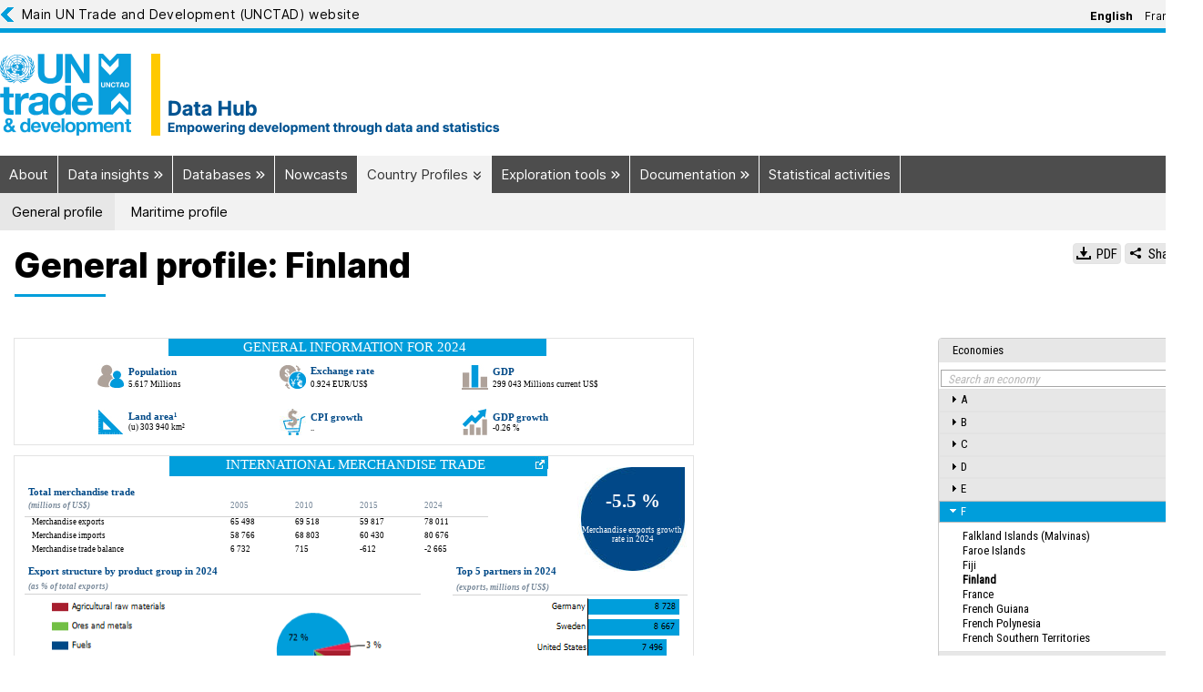

--- FILE ---
content_type: text/html
request_url: https://unctadstat.unctad.org/CountryProfile/GeneralProfile/en-GB/246/index.html
body_size: 23199
content:
<!DOCTYPE html>
<html lang="en">
<head>
   <meta charset="utf-8">
   <meta http-equiv="X-UA-Compatible" content="IE=edge">
   <title>General Profile | Data Hub</title>
   <meta name="description" content="Overview of key economic statistics. The statistical themes covered are: International trade, economic trends, foreign direct investment, external financial resources, population and labor force, information economy and maritime transport.">
   <meta name="author" content="UNCTAD">
   <meta name="copyright" content="United Nations">
   <meta name="viewport" content="width=device-width, initial-scale=1">
   <meta name="robots" content="index, follow">
   <meta itemprop="name" content="General Profile: Finland | UNCTAD Data Hub">
   <meta itemprop="headline" content="General Profile: Finland | UNCTAD Data Hub">
   <meta itemprop="description" content="Overview of key economic statistics. The statistical themes covered are: International trade, economic trends, foreign direct investment, external financial resources, population and labor force, information economy and maritime transport.">
   <meta itemprop="datePublished" content="2025-12-02T00:00:00">
   <meta property='og:type' content="article">
   <meta property='og:title' content="General Profile: Finland | UNCTAD Data Hub">
   <meta property='og:site_name' content='UNCTAD Data Hub'>
   <meta property="og:description" content="Overview of key economic statistics. The statistical themes covered are: International trade, economic trends, foreign direct investment, external financial resources, population and labor force, information economy and maritime transport.">
   <link rel="icon" href="/sites/unctadstat/themes/custom/unctadstat/favicon.ico" type="image/vnd.microsoft.icon">
   <link rel="home" href="../../../../EN/Index.html">
   <link rel="license" href="https://www.un.org/en/sections/about-website/copyright/index.html">
   <link rel="author" href="https://unctad.org/">
   <link rel="alternate" hreflang="fr" href="../../fr-FR/246/index.html">
   <link rel="stylesheet" media="all" href="https://cdnjs.cloudflare.com/ajax/libs/font-awesome/6.5.2/css/all.min.css"><link rel="stylesheet" type="text/css" href="GeneralProfile.css">
   <link rel="stylesheet" type="text/css" href="../../../css/common.min.css">
   <script src="https://code.jquery.com/jquery-3.3.1.min.js" integrity="sha256-FgpCb/KJQlLNfOu91ta32o/NMZxltwRo8QtmkMRdAu8=" crossorigin="anonymous"></script>
   <script type="text/javascript" src="../../../jquery/common.js"></script>
   <script async src="https://www.googletagmanager.com/gtag/js?id=G-9KJJCZ1PCS"></script>
   <script type="text/javascript">
function showSharePopup(url, params) {var k, popup, qs, v;if (params == null) {params = {};}popup = {width: 500,height: 350};popup.top = (screen.height / 2) - (popup.height / 2);popup.left = (screen.width / 2) - (popup.width / 2);qs = ((function () {var results;results = [];for (k in params) {v = params[k];results.push(k + "=" + (encodeURIComponent(v)));}return results;}).call(this)).join('&');if (qs) {qs = "?" + qs;}return window.open(url + qs, 'targetWindow', "toolbar=no,location=no,status=no,menubar=no,scrollbars=yes,resizable=yes,left=" + popup.left + ",top=" + popup.top + ",width=" + popup.width + ",height=" + popup.height);};
function shareOnFacebook() {return showSharePopup('https://www.facebook.com/sharer.php', {u: window.location.href,t: "UNCTAD Data Hub - General Profile: Finland"});};
function shareOnTwitter() {return showSharePopup('https://twitter.com/intent/tweet', {text: "UNCTAD Data Hub - General Profile: Finland",url: window.location.href});};
function shareByEMail() {return showSharePopup('mailto:', {subject: "UNCTAD Data Hub - General Profile: Finland",body: "UNCTAD Data Hub - General Profile: Finland\n" + window.location.href + "."});};
function getSubmenuPosition(position, elements) {
	var options = {of: elements.target.element};
	if (elements.element.element.parent().parent().attr("id") === "unctadStatMainMenu") {
		options.my = "left top";
		options.at = "left bottom";
	} else {
		options.my = "left top";
		options.at = "right top";
	}
	elements.element.element.position(options);
}
$(document).ready(function () {
	$("#unctadStatMainMenu").menu({
		position: { using: getSubmenuPosition },
		icons: { submenu: "ui-icon-blank" },
		create: function (event, ui) {
			$(this).hover(
				function () { return false; },
				function () { $(this).menu("collapseAll", null, true); }
			);
		}
	});
   var alphabeticalCountryJQSelector = $("#alphabeticalCountrySelectorAccordion").accordion({active:5, heightStyle: "content", collapsible: true });
   alphabeticalCountryJQSelector.show();
   var availableTags = [{value:"Afghanistan",url:"../004/index.html"},{value:"Åland Islands",url:"../248/index.html"},{value:"Albania",url:"../008/index.html"},{value:"Algeria",url:"../012/index.html"},{value:"American Samoa",url:"../016/index.html"},{value:"Andorra",url:"../020/index.html"},{value:"Angola",url:"../024/index.html"},{value:"Anguilla",url:"../660/index.html"},{value:"Antigua and Barbuda",url:"../028/index.html"},{value:"Argentina",url:"../032/index.html"},{value:"Armenia",url:"../051/index.html"},{value:"Aruba",url:"../533/index.html"},{value:"Australia",url:"../036/index.html"},{value:"Austria",url:"../040/index.html"},{value:"Azerbaijan",url:"../031/index.html"},{value:"Bahamas",url:"../044/index.html"},{value:"Bahrain",url:"../048/index.html"},{value:"Bangladesh",url:"../050/index.html"},{value:"Barbados",url:"../052/index.html"},{value:"Belarus",url:"../112/index.html"},{value:"Belgium",url:"../056/index.html"},{value:"Belize",url:"../084/index.html"},{value:"Benin",url:"../204/index.html"},{value:"Bermuda",url:"../060/index.html"},{value:"Bhutan",url:"../064/index.html"},{value:"Bolivia (Plurinational State of)",url:"../068/index.html"},{value:"Bonaire, Sint Eustatius and Saba",url:"../535/index.html"},{value:"Bosnia and Herzegovina",url:"../070/index.html"},{value:"Botswana",url:"../072/index.html"},{value:"Bouvet Island",url:"../074/index.html"},{value:"Brazil",url:"../076/index.html"},{value:"British Indian Ocean Territory",url:"../086/index.html"},{value:"British Virgin Islands",url:"../092/index.html"},{value:"Brunei Darussalam",url:"../096/index.html"},{value:"Bulgaria",url:"../100/index.html"},{value:"Burkina Faso",url:"../854/index.html"},{value:"Burundi",url:"../108/index.html"},{value:"Cabo Verde",url:"../132/index.html"},{value:"Cambodia",url:"../116/index.html"},{value:"Cameroon",url:"../120/index.html"},{value:"Canada",url:"../124/index.html"},{value:"Cayman Islands",url:"../136/index.html"},{value:"Central African Republic",url:"../140/index.html"},{value:"Chad",url:"../148/index.html"},{value:"Chile",url:"../152/index.html"},{value:"China",url:"../156/index.html"},{value:"China, Hong Kong SAR",url:"../344/index.html"},{value:"China, Macao SAR",url:"../446/index.html"},{value:"China, Taiwan Province of",url:"../158/index.html"},{value:"Christmas Island",url:"../162/index.html"},{value:"Cocos (Keeling) Islands",url:"../166/index.html"},{value:"Colombia",url:"../170/index.html"},{value:"Comoros",url:"../174/index.html"},{value:"Congo",url:"../178/index.html"},{value:"Cook Islands",url:"../184/index.html"},{value:"Costa Rica",url:"../188/index.html"},{value:"Côte d'Ivoire",url:"../384/index.html"},{value:"Croatia",url:"../191/index.html"},{value:"Cuba",url:"../192/index.html"},{value:"Curaçao",url:"../531/index.html"},{value:"Cyprus",url:"../196/index.html"},{value:"Czechia",url:"../203/index.html"},{value:"Dem. People's Rep. of Korea",url:"../408/index.html"},{value:"Dem. Rep. of the Congo",url:"../180/index.html"},{value:"Denmark",url:"../208/index.html"},{value:"Djibouti",url:"../262/index.html"},{value:"Dominica",url:"../212/index.html"},{value:"Dominican Republic",url:"../214/index.html"},{value:"Ecuador",url:"../218/index.html"},{value:"Egypt",url:"../818/index.html"},{value:"El Salvador",url:"../222/index.html"},{value:"Equatorial Guinea",url:"../226/index.html"},{value:"Eritrea",url:"../232/index.html"},{value:"Estonia",url:"../233/index.html"},{value:"Eswatini",url:"../748/index.html"},{value:"Ethiopia",url:"../231/index.html"},{value:"Falkland Islands (Malvinas)",url:"../238/index.html"},{value:"Faroe Islands",url:"../234/index.html"},{value:"Fiji",url:"../242/index.html"},{value:"Finland",url:"../246/index.html"},{value:"France",url:"../250/index.html"},{value:"French Guiana",url:"../254/index.html"},{value:"French Polynesia",url:"../258/index.html"},{value:"French Southern Territories",url:"../260/index.html"},{value:"Gabon",url:"../266/index.html"},{value:"Gambia",url:"../270/index.html"},{value:"Georgia",url:"../268/index.html"},{value:"Germany",url:"../276/index.html"},{value:"Ghana",url:"../288/index.html"},{value:"Gibraltar",url:"../292/index.html"},{value:"Greece",url:"../300/index.html"},{value:"Greenland",url:"../304/index.html"},{value:"Grenada",url:"../308/index.html"},{value:"Guadeloupe",url:"../312/index.html"},{value:"Guam",url:"../316/index.html"},{value:"Guatemala",url:"../320/index.html"},{value:"Guernsey",url:"../831/index.html"},{value:"Guinea",url:"../324/index.html"},{value:"Guinea-Bissau",url:"../624/index.html"},{value:"Guyana",url:"../328/index.html"},{value:"Haiti",url:"../332/index.html"},{value:"Heard Island and McDonald Islands",url:"../334/index.html"},{value:"Holy See",url:"../336/index.html"},{value:"Honduras",url:"../340/index.html"},{value:"Hungary",url:"../348/index.html"},{value:"Iceland",url:"../352/index.html"},{value:"India",url:"../356/index.html"},{value:"Indonesia",url:"../360/index.html"},{value:"Iran (Islamic Republic of)",url:"../364/index.html"},{value:"Iraq",url:"../368/index.html"},{value:"Ireland",url:"../372/index.html"},{value:"Isle of Man",url:"../833/index.html"},{value:"Israel",url:"../376/index.html"},{value:"Italy",url:"../380/index.html"},{value:"Jamaica",url:"../388/index.html"},{value:"Japan",url:"../392/index.html"},{value:"Jersey",url:"../832/index.html"},{value:"Jordan",url:"../400/index.html"},{value:"Kazakhstan",url:"../398/index.html"},{value:"Kenya",url:"../404/index.html"},{value:"Kiribati",url:"../296/index.html"},{value:"Kosovo",url:"../412/index.html"},{value:"Kuwait",url:"../414/index.html"},{value:"Kyrgyzstan",url:"../417/index.html"},{value:"Lao People's Dem. Rep.",url:"../418/index.html"},{value:"Latvia",url:"../428/index.html"},{value:"Lebanon",url:"../422/index.html"},{value:"Lesotho",url:"../426/index.html"},{value:"Liberia",url:"../430/index.html"},{value:"Libya",url:"../434/index.html"},{value:"Liechtenstein",url:"../438/index.html"},{value:"Lithuania",url:"../440/index.html"},{value:"Luxembourg",url:"../442/index.html"},{value:"Madagascar",url:"../450/index.html"},{value:"Malawi",url:"../454/index.html"},{value:"Malaysia",url:"../458/index.html"},{value:"Maldives",url:"../462/index.html"},{value:"Mali",url:"../466/index.html"},{value:"Malta",url:"../470/index.html"},{value:"Marshall Islands",url:"../584/index.html"},{value:"Martinique",url:"../474/index.html"},{value:"Mauritania",url:"../478/index.html"},{value:"Mauritius",url:"../480/index.html"},{value:"Mayotte",url:"../175/index.html"},{value:"Mexico",url:"../484/index.html"},{value:"Micronesia (Federated States of)",url:"../583/index.html"},{value:"Monaco",url:"../492/index.html"},{value:"Mongolia",url:"../496/index.html"},{value:"Montenegro",url:"../499/index.html"},{value:"Montserrat",url:"../500/index.html"},{value:"Morocco",url:"../504/index.html"},{value:"Mozambique",url:"../508/index.html"},{value:"Myanmar",url:"../104/index.html"},{value:"Namibia",url:"../516/index.html"},{value:"Nauru",url:"../520/index.html"},{value:"Nepal",url:"../524/index.html"},{value:"Netherlands (Kingdom of the)",url:"../528/index.html"},{value:"New Caledonia",url:"../540/index.html"},{value:"New Zealand",url:"../554/index.html"},{value:"Nicaragua",url:"../558/index.html"},{value:"Niger",url:"../562/index.html"},{value:"Nigeria",url:"../566/index.html"},{value:"Niue",url:"../570/index.html"},{value:"Norfolk Island",url:"../574/index.html"},{value:"North Macedonia",url:"../807/index.html"},{value:"Northern Mariana Islands",url:"../580/index.html"},{value:"Norway",url:"../578/index.html"},{value:"Oman",url:"../512/index.html"},{value:"Pakistan",url:"../586/index.html"},{value:"Palau",url:"../585/index.html"},{value:"Panama",url:"../591/index.html"},{value:"Papua New Guinea",url:"../598/index.html"},{value:"Paraguay",url:"../600/index.html"},{value:"Peru",url:"../604/index.html"},{value:"Philippines",url:"../608/index.html"},{value:"Pitcairn",url:"../612/index.html"},{value:"Poland",url:"../616/index.html"},{value:"Portugal",url:"../620/index.html"},{value:"Puerto Rico",url:"../630/index.html"},{value:"Qatar",url:"../634/index.html"},{value:"Republic of Korea",url:"../410/index.html"},{value:"Republic of Moldova",url:"../498/index.html"},{value:"Réunion",url:"../638/index.html"},{value:"Romania",url:"../642/index.html"},{value:"Russian Federation",url:"../643/index.html"},{value:"Rwanda",url:"../646/index.html"},{value:"Saint Barthélemy",url:"../652/index.html"},{value:"Saint Helena",url:"../654/index.html"},{value:"Saint Kitts and Nevis",url:"../659/index.html"},{value:"Saint Lucia",url:"../662/index.html"},{value:"Saint Martin (French part)",url:"../663/index.html"},{value:"Saint Pierre and Miquelon",url:"../666/index.html"},{value:"Saint Vincent and the Grenadines",url:"../670/index.html"},{value:"Samoa",url:"../882/index.html"},{value:"San Marino",url:"../674/index.html"},{value:"Sao Tome and Principe",url:"../678/index.html"},{value:"Saudi Arabia",url:"../682/index.html"},{value:"Senegal",url:"../686/index.html"},{value:"Serbia",url:"../688/index.html"},{value:"Seychelles",url:"../690/index.html"},{value:"Sierra Leone",url:"../694/index.html"},{value:"Singapore",url:"../702/index.html"},{value:"Sint Maarten (Dutch part)",url:"../534/index.html"},{value:"Slovakia",url:"../703/index.html"},{value:"Slovenia",url:"../705/index.html"},{value:"Solomon Islands",url:"../090/index.html"},{value:"Somalia",url:"../706/index.html"},{value:"South Africa",url:"../710/index.html"},{value:"South Georgia and the South Sandwich Islands",url:"../239/index.html"},{value:"South Sudan",url:"../728/index.html"},{value:"Spain",url:"../724/index.html"},{value:"Sri Lanka",url:"../144/index.html"},{value:"State of Palestine",url:"../275/index.html"},{value:"Sudan",url:"../729/index.html"},{value:"Suriname",url:"../740/index.html"},{value:"Svalbard and Jan Mayen Islands",url:"../744/index.html"},{value:"Sweden",url:"../752/index.html"},{value:"Switzerland",url:"../756/index.html"},{value:"Syrian Arab Republic",url:"../760/index.html"},{value:"Tajikistan",url:"../762/index.html"},{value:"Thailand",url:"../764/index.html"},{value:"Timor-Leste",url:"../626/index.html"},{value:"Togo",url:"../768/index.html"},{value:"Tokelau",url:"../772/index.html"},{value:"Tonga",url:"../776/index.html"},{value:"Trinidad and Tobago",url:"../780/index.html"},{value:"Tunisia",url:"../788/index.html"},{value:"Türkiye",url:"../792/index.html"},{value:"Turkmenistan",url:"../795/index.html"},{value:"Turks and Caicos Islands",url:"../796/index.html"},{value:"Tuvalu",url:"../798/index.html"},{value:"Uganda",url:"../800/index.html"},{value:"Ukraine",url:"../804/index.html"},{value:"United Arab Emirates",url:"../784/index.html"},{value:"United Kingdom",url:"../826/index.html"},{value:"United Republic of Tanzania",url:"../834/index.html"},{value:"United States",url:"../840/index.html"},{value:"United States Minor Outlying Islands",url:"../581/index.html"},{value:"United States Virgin Islands",url:"../850/index.html"},{value:"Uruguay",url:"../858/index.html"},{value:"Uzbekistan",url:"../860/index.html"},{value:"Vanuatu",url:"../548/index.html"},{value:"Venezuela (Bolivarian Rep. of)",url:"../862/index.html"},{value:"Viet Nam",url:"../704/index.html"},{value:"Wallis and Futuna Islands",url:"../876/index.html"},{value:"Western Sahara",url:"../732/index.html"},{value:"Yemen",url:"../887/index.html"},{value:"Zambia",url:"../894/index.html"},{value:"Zimbabwe",url:"../716/index.html"}];
   var searchCountryJQSelector = $("#labelCountrySelector").autocomplete({source: availableTags, select: function( event, ui ) {window.open(ui.item.url,"_self");}});
   searchCountryJQSelector.show();
   $(".export-list-item").on( "mouseenter", function( event ) {
         $( event.currentTarget ).addClass( "ui-state-hover" );
      }).on( "mouseleave", function( event ) {
         $( event.currentTarget ).removeClass( "ui-state-hover" );
      });
});
   </script>
</head>
<body onload="javascript:$(labelCountrySelector).val('')">
   <div id="top-banner">
      <div id="top-banner-content">
         <div id="top-banner-home"><div class="arrow arrow--left"></div></div>
         <div id="top-banner-text"><a href="https://unctad.org/" target="_blank">Main UN Trade and Development (UNCTAD) website</a></div>
         <div id="top-banner-language"><a title="Basculer en Français" style="color:#000000;" href="../../fr-FR/246/index.html" hreflang="fr" class="languageSelector">Fran&ccedil;ais</a></div><div id="top-banner-language-active">English</div>
      </div>
   </div>
   <div id="container">
      <div id="banner">
         <a href="../../../../EN/Index.html" alt="Go to UNCTAD Data Hub home page" title="Go to UNCTAD Data Hub home page">
            <img src="../../../img/Banner_EN.png" height="90" alt="UNCTAD banner">
         </a>
      </div>
      <div id="menu" class="clear">
         <div id="menu-left" class="menu-list dsib-menu-list" style="padding-right:0">
            <ul id="unctadStatMainMenu" role="menu" class="ui-menu ui-widget ui-widget-content ui-menu-horizontal" tabindex="0">
               <li class="ui-menu-item"><a class="ui-menu-item-wrapper" role="menuitem" href="../../../../EN/About.html">About</a></li>
               <li class="ui-menu-horizontal ui-menu-item">
                  <a class="ui-menu-item-wrapper" role="menuitem" href="../../../../insights">Data insights <i class="fa-solid fa-angles-right fa-xs" aria-hidden="true"></i></a>
                  <ul role="menu" style="display:none;width:100%" class="ui-menu ui-widget ui-widget-content ui-front">
                     <li class="ui-menu-item"><a role="menuitem" class="ui-menu-item-wrapper" href="../../../../insights/theme/94">International trade</a></li>
                     <li class="ui-menu-item"><a role="menuitem" class="ui-menu-item-wrapper" href="../../../../insights/theme/100">Economy and finance</a></li>
                     <li class="ui-menu-item"><a role="menuitem" class="ui-menu-item-wrapper" href="../../../../insights/theme/107">Maritime transport and other</a></li>
                     <li class="ui-menu-item"><a role="menuitem" class="ui-menu-item-wrapper" href="../../../../insights/theme/114">Environment</a></li>
                     <li class="ui-menu-item"><a role="menuitem" class="ui-menu-item-wrapper" href="../../../../insights/theme/119">Digital economy and tech</a></li>
                     <li class="ui-menu-item"><a role="menuitem" class="ui-menu-item-wrapper" href="../../../../insights/theme/122">Population and inclusiveness</a></li>
                  </ul>
               </li>
               <li class="ui-menu-horizontal ui-menu-item">
                  <a role="menuitem" class="ui-menu-item-wrapper" href="../../../../datacentre?lang=en">Databases <i class="fa-solid fa-angles-right fa-xs" aria-hidden="true"></i></a>
                  <ul role="menu" style="display:none;width:100%" class="ui-menu ui-widget ui-widget-content ui-front">
                     <li class="ui-menu-item"><a role="menuitem" class="ui-menu-item-wrapper" href="../../../../datacentre?lang=en">UNCTADstat</a></li>
                     <li class="ui-menu-item"><a role="menuitem" class="ui-menu-item-wrapper" href="../../../../release-calendar">Release calendar</a></li>
                     <li class="ui-menu-item"><a role="menuitem" class="ui-menu-item-wrapper" href="../../../../EN/Infographics.html">Infographics</a></li>
                     <li class="ui-menu-item"><a role="menuitem" class="ui-menu-item-wrapper" href="../../../../EN/Help.html">Help</a></li>
                     <li class="ui-menu-item" style="border-left: 1px solid #aea29a"><a role="menuitem" class="ui-menu-item-wrapper" href="../../../../other-databases">Other databases</a></li>
                  </ul>
               </li>
               <li class="ui-menu-item"><a class="ui-menu-item-wrapper" role="menuitem" href="../../../../EN/Nowcasts.html">Nowcasts</a></li>
               <li class="ui-menu-item ui-menu-horizontal ui-state-selected" style="position:static">
                  <a role="menuitem" class="ui-menu-item-wrapper" href="../../../en-GB/index.html">Country Profiles <i class="fa-solid fa-angles-right fa-xs" aria-hidden="true"></i></a>
                  <ul role="menu" style="display:block;width:100%" class="ui-menu ui-widget ui-widget-content ui-front">
                     <li class="ui-menu-item ui-state-selected"><a id="menulinkprofil" role="menuitem" class="ui-menu-item-wrapper" href="../246/index.html">General profile</a></li>
                     <li class="ui-menu-item"><a id="menulinkalternateprofil" role="menuitem" class="ui-menu-item-wrapper" href="../../../MaritimeProfile/en-GB/246/index.html">Maritime profile</a></li>
                  </ul>
               </li>
               <li class="ui-menu-horizontal ui-menu-item">
                  <a role="menuitem" class="ui-menu-item-wrapper" href="../../../../EN/Exploration.html">Exploration tools <i class="fa-solid fa-angles-right fa-xs" aria-hidden="true"></i></a>
                  <ul role="menu" style="display:none;width:100%" class="ui-menu ui-widget ui-widget-content ui-front">
                     <li class="ui-menu-item"><a role="menuitem" class="ui-menu-item-wrapper" href="../../../../EN/Biotrade.html">Biotrade</a></li>
                     <li class="ui-menu-item"><a role="menuitem" class="ui-menu-item-wrapper" href="../../../../EN/ProcessedFood.html">Processed food</a></li>
                     <li class="ui-menu-item"><a role="menuitem" class="ui-menu-item-wrapper" href="../../../../EN/Pci.html">Productive Capacities Index</a></li>
                     <li class="ui-menu-item"><a role="menuitem" class="ui-menu-item-wrapper" href="../../../../EN/RcaRadar.html">Revealed comparative advantage</a></li>
                     <li class="ui-menu-item"><a role="menuitem" class="ui-menu-item-wrapper" href="../../../../EN/TransportCost.html">Trade and transport</a></li>
                  </ul>
               </li>
               <li class="ui-menu-horizontal ui-menu-item">
                  <a role="menuitem" class="ui-menu-item-wrapper" href="../../../../EN/Documentation.html">Documentation <i class="fa-solid fa-angles-right fa-xs" aria-hidden="true"></i></a>
                  <ul role="menu" style="display:none;width:100%" class="ui-menu ui-widget ui-widget-content ui-front">
                     <li class="ui-menu-item"><a role="menuitem" class="ui-menu-item-wrapper" href="../../../../EN/Abbreviations.html">Abbreviations</a></li>
                     <li class="ui-menu-item"><a role="menuitem" class="ui-menu-item-wrapper" href="../../../../EN/Classifications.html">Classifications</a></li>
                     <li class="ui-menu-item"><a role="menuitem" class="ui-menu-item-wrapper" href="../../../../EN/IndicatorsExplained.html">Indicators explained</a></li>
                     <li class="ui-menu-item"><a role="menuitem" class="ui-menu-item-wrapper" href="../../../../EN/FAQ.html">FAQ</a></li>
                  </ul>
               </li>
               <li class="ui-menu-item"><a role="menuitem" class="ui-menu-item-wrapper" href="https://unctad.org/statistics">Statistical activities</a></li>
            </ul>
         </div>
         <div id="menu-right" class="menu-list dsib-menu-list">
         </div>
      </div>
      <div id="content" class="clear">
         <ul id="menu-export" role="menu" class="export-list ui-widget">
            <li class="export-list-item ui-widget-content ui-state-default ui-corner-all" title="Download PDF"><a role="menuitem" id="downloadPdfMenuItem" onclick="javascript:ga('send', 'event', 'PDF', 'Download', 'UNCTADstat - Country profile - General Profile - 246');" target="_blank" title="Download PDF" class="export-button" href="../246/GeneralProfile246.pdf"><img alt="Download PDF" title="Download PDF" class="export-icon" src="../../../img/Download.png">&nbsp;PDF</a></li>
            <li class="export-list-item ui-widget-content ui-state-default ui-corner-all" title="Share"><a role="menuitem" title="Share" onclick="javascript:$('#menu-export-social-list').toggle('fast')" class="export-button"><img alt="Share" title="Share" class="export-icon" src="../../../img/Share.png">&nbsp;Share</a></li>
         </ul>
         <ul id="menu-export-social-list" role="menu" class="export-social-list" style="display: none">
            <li class="export-social-list-item-email" title="E-Mail"><a role="menuitem" title="Share by E-Mail" onclick="javascript:shareByEMail();$('#menu-export-social-list').hide('fast')" class="export-social-button"><img alt="Share by E-Mail" title="Share by E-Mail" class="export-social-icon" src="../../../img/shareEmail.png"></a></li>
            <li class="export-social-list-item-twitter" title="Twitter"><a role="menuitem" title="Share on Twitter" onclick="javascript:shareOnTwitter();$('#menu-export-social-list').hide('fast')" class="export-social-button"><img alt="Share on Twitter" title="Share on Twitter" class="export-social-icon" src="../../../img/Twitter.png"></a></li>
            <li class="export-social-list-item-facebook" title="Facebook"><a role="menuitem" title="Share on Facebook" onclick="javascript:shareOnFacebook();$('#menu-export-social-list').hide('fast')" class="export-social-button"><img alt="Share on Facebook" title="Share on Facebook" class="export-social-icon" src="../../../img/Facebook.png"></a></li>
         </ul>
         <h1 id="document-title">General profile: Finland</h1>
         <div class="doc-row clear">
            <div id="left-content" style="min-height: 80px;"><div id="reportContainer"><div dir="LTR" style="overflow:auto;WIDTH:100%;direction:ltr" id="oReportDiv"><div style="WIDTH:100%;" class="ap"><table cellspacing="0" cellpadding="0"><tr><td id="oReportCell"><table cellspacing="0" cellpadding="0" border="0" class="a659xB"><tr><td style="vertical-align:top"><table cellspacing="0" cellpadding="0" border="0" lang="en-GB" class="r9"><tr valign="top"><td style="HEIGHT:243.00mm;WIDTH:198.44mm;min-width: 198.44mm;"><table cellspacing="0" cellpadding="0" border="0" style="WIDTH:198.44mm;min-width: 198.44mm;HEIGHT:243.00mm;" class="a326"><tr><td style="vertical-align:top"><table cellspacing="0" cellpadding="0" border="0" lang="en-GB" class="r9"><tr height="0" aria-hidden="true"><td style="WIDTH:121.00mm;min-width: 121.00mm"></td><td style="WIDTH:3.00mm;min-width: 3.00mm"></td><td style="WIDTH:74.44mm;min-width: 74.44mm"></td></tr><tr valign="top"><td colspan="3" style="HEIGHT:30.00mm"><table cellspacing="0" cellpadding="0" border="0" id="38" style="WIDTH:197.73mm;min-width: 197.73mm;HEIGHT:29.29mm;" class="a84"><tr><td style="vertical-align:top"><table cellspacing="0" cellpadding="0" border="0" lang="en-GB" class="r9"><tr valign="top"><td style="HEIGHT:4.65mm;WIDTH:0.00mm"></td><td style="WIDTH:23.81mm;min-width: 23.81mm;"></td><td style="WIDTH:20.83mm;min-width: 20.83mm;"></td><td style="WIDTH:110.00mm;min-width: 110.00mm;"><table cellspacing="0" cellpadding="0" border="0" style="WIDTH:110.00mm;min-width: 110.00mm;HEIGHT:5.00mm;" class="a37 r7"><tr><td style="vertical-align:top"><table cellspacing="0" cellpadding="0" border="0" lang="en-GB" class="r9"><tr valign="top"><td style="HEIGHT:5.00mm;WIDTH:3.97mm;min-width: 3.97mm;"></td><td style="WIDTH:106.03mm;min-width: 106.03mm;"><div class="a35v"><table cellspacing="0" cellpadding="0" width="100%" height="100%" border="0"><tr><td class="a35 r7"><div style=""><div class="a34"><span class="a33">GENERAL INFORMATION FOR 2024</span></div></div></td></tr></table></div></td></tr></table></td></tr></table></td><td style="WIDTH:43.08mm;min-width: 43.08mm;"></td></tr><tr><td style="HEIGHT:1.74mm;WIDTH:0.00mm"></td><td colspan="4"></td></tr><tr valign="top"><td style="HEIGHT:22.91mm;WIDTH:0.00mm"></td><td></td><td colspan="3"><table cellspacing="0" cellpadding="0" border="0" style="WIDTH:158.02mm;min-width: 158.02mm;HEIGHT:23.26mm;" class="a82 r8"><tr><td style="vertical-align:top"><table cellspacing="0" cellpadding="0" border="0" lang="en-GB" class="r9"><tr valign="top"><td style="HEIGHT:0.26mm;WIDTH:0.00mm"></td><td style="WIDTH:0.26mm;min-width: 0.26mm;"></td><td style="WIDTH:7.67mm;min-width: 7.67mm;"></td><td style="WIDTH:44.74mm;min-width: 44.74mm;"></td><td style="WIDTH:0.26mm;min-width: 0.26mm;"></td><td style="WIDTH:7.67mm;min-width: 7.67mm;"></td><td rowspan="2" style="WIDTH:44.74mm;min-width: 44.74mm;"><div class="a46v"><table cellspacing="0" cellpadding="0" width="100%" height="100%" border="0"><tr><td class="a46" id="62"><a name="62"></a><div style=""><div class="a45"><span class="a44">Exchange rate</span></div></div></td></tr></table></div></td><td style="WIDTH:0.26mm;min-width: 0.26mm;"></td><td style="WIDTH:7.67mm;min-width: 7.67mm;"></td><td style="WIDTH:44.74mm;min-width: 44.74mm;"></td></tr><tr valign="top"><td style="HEIGHT:3.74mm;WIDTH:0.00mm"></td><td></td><td rowspan="3"><table cellspacing="0" cellpadding="0"><tr><td><div class="a38"><img alt="Population" title="Population" src="1eea1139-9152-4584-a60c-4768dbb02da7.jpg"></div></td></tr></table></td><td rowspan="2"><div class="a49v"><table cellspacing="0" cellpadding="0" width="100%" height="100%" border="0"><tr><td class="a49" id="48"><a name="48"></a><div style=""><div class="a48"><span class="a47">Population</span></div></div></td></tr></table></div></td><td></td><td rowspan="3"><table cellspacing="0" cellpadding="0"><tr><td><div class="a39"><img alt="Exchange rates" title="Exchange rates" src="41afee69-f8c4-4193-9334-11dad22997d5.jpg"></div></td></tr></table></td><td></td><td rowspan="3"><table cellspacing="0" cellpadding="0"><tr><td><div class="a40"><img alt="GDP" title="GDP" src="f3e95537-21af-42d6-a435-8b6e5b11ab2f.jpg"></div></td></tr></table></td><td rowspan="2"><div class="a52v"><table cellspacing="0" cellpadding="0" width="100%" height="100%" border="0"><tr><td class="a52" id="77"><a name="77"></a><div style=""><div class="a51"><span class="a50">GDP</span></div></div></td></tr></table></div></td></tr><tr><td style="HEIGHT:0.26mm;WIDTH:0.00mm"></td><td></td><td></td><td colspan="2"></td></tr><tr valign="top"><td style="HEIGHT:3.56mm;WIDTH:0.00mm"></td><td></td><td><div class="a55v"><table cellspacing="0" cellpadding="0" width="100%" height="100%" border="0"><tr><td class="a55"><div style=""><div class="a54"><span class="a53">5.617 Millions</span></div></div></td></tr></table></div></td><td></td><td><div class="a58v"><table cellspacing="0" cellpadding="0" width="100%" height="100%" border="0"><tr><td class="a58"><div style=""><div class="a57"><span class="a56">0.924 EUR/US$</span></div></div></td></tr></table></div></td><td></td><td><div class="a61v"><table cellspacing="0" cellpadding="0" width="100%" height="100%" border="0"><tr><td class="a61"><div style=""><div class="a60"><span class="a59">299 043 Millions current US$</span></div></div></td></tr></table></div></td></tr><tr><td style="HEIGHT:4.53mm;WIDTH:0.00mm"></td><td colspan="9"></td></tr><tr valign="top"><td style="HEIGHT:0.26mm;WIDTH:0.00mm"></td><td colspan="2"></td><td rowspan="2"><div class="a65v"><table cellspacing="0" cellpadding="0" width="100%" height="100%" border="0"><tr><td class="a65" id="54" alt="Land area refers to the total area of a country excluding area under inland water bodies. It differs from the country area, that includes area under inland water bodies, but excludes offshore territorial waters." title="Land area refers to the total area of a country excluding area under inland water bodies. It differs from the country area, that includes area under inland water bodies, but excludes offshore territorial waters."><a name="54"></a><div style=""><div class="a64"><span class="a62">Land area</span><span class="a63">&#185;</span></div></div></td></tr></table></div></td><td colspan="6"></td></tr><tr valign="top"><td style="HEIGHT:3.74mm;WIDTH:0.00mm"></td><td></td><td rowspan="4"><table cellspacing="0" cellpadding="0"><tr><td><div class="a41"><img alt="Land area" title="Land area" src="95c49589-7c5c-49f3-ad35-6bd63712588a.jpg"></div></td></tr></table></td><td></td><td rowspan="4"><table cellspacing="0" cellpadding="0"><tr><td><div class="a42"><img alt="CPI growth (%)" title="CPI growth (%)" src="361158a7-62b0-4a7e-bfb6-7bb2a028f513.jpg"></div></td></tr></table></td><td rowspan="2"><div class="a68v"><table cellspacing="0" cellpadding="0" width="100%" height="100%" border="0"><tr><td class="a68" id="69"><a name="69"></a><div style=""><div class="a67"><span class="a66">CPI growth</span></div></div></td></tr></table></div></td><td></td><td rowspan="4"><table cellspacing="0" cellpadding="0"><tr><td><div class="a43"><img alt="GDP growth" title="GDP growth" src="379ea735-252c-4b33-8286-42b2f4b976c5.jpg"></div></td></tr></table></td><td rowspan="2"><div class="a71v"><table cellspacing="0" cellpadding="0" width="100%" height="100%" border="0"><tr><td class="a71" id="83"><a name="83"></a><div style=""><div class="a70"><span class="a69">GDP growth</span></div></div></td></tr></table></div></td></tr><tr valign="top"><td style="HEIGHT:0.15mm;WIDTH:0.00mm"></td><td></td><td rowspan="2"><div class="a74v"><table cellspacing="0" cellpadding="0" width="100%" height="100%" border="0"><tr><td class="a74" alt="Estimated. Data refers to 2020." title="Estimated. Data refers to 2020."><div style=""><div class="a73"><span class="a72">(u) 303 940 km&#178;</span></div></div></td></tr></table></div></td><td></td><td></td></tr><tr valign="top"><td style="HEIGHT:3.29mm;WIDTH:0.00mm"></td><td></td><td></td><td rowspan="2"><div class="a77v"><table cellspacing="0" cellpadding="0" width="100%" height="100%" border="0"><tr><td class="a77" alt="No value reported or collected" title="No value reported or collected"><div style=""><div class="a76"><span class="a75">..</span></div></div></td></tr></table></div></td><td></td><td rowspan="2"><div class="a80v"><table cellspacing="0" cellpadding="0" width="100%" height="100%" border="0"><tr><td class="a80"><div style=""><div class="a79"><span class="a78">-0.26 %</span></div></div></td></tr></table></div></td></tr><tr><td style="HEIGHT:3.12mm;WIDTH:0.00mm"></td><td></td><td colspan="2"></td><td></td></tr></table></td></tr></table></td></tr></table></td></tr></table></td></tr><tr><td colspan="3" style="HEIGHT:3.00mm"></td></tr><tr valign="top"><td colspan="3" style="HEIGHT:70.00mm"><table cellspacing="0" cellpadding="0" border="0" id="90" style="WIDTH:197.73mm;min-width: 197.73mm;HEIGHT:69.29mm;" class="a150"><tr><td style="vertical-align:top"><table cellspacing="0" cellpadding="0" border="0" lang="en-GB" class="r9"><tr height="0" aria-hidden="true"><td style="WIDTH:0px"></td><td style="WIDTH:2.65mm;min-width: 2.65mm"></td><td style="WIDTH:42.00mm;min-width: 42.00mm"></td><td style="WIDTH:73.00mm;min-width: 73.00mm"></td><td style="WIDTH:9.00mm;min-width: 9.00mm"></td><td style="WIDTH:28.00mm;min-width: 28.00mm"></td><td style="WIDTH:7.50mm;min-width: 7.50mm"></td><td style="WIDTH:0.50mm;min-width: 0.50mm"></td><td style="WIDTH:35.08mm;min-width: 35.08mm"></td></tr><tr valign="top"><td style="HEIGHT:2.65mm;WIDTH:0.00mm"></td><td rowspan="3" colspan="2"></td><td rowspan="2" colspan="3"><table cellspacing="0" cellpadding="0" border="0" style="WIDTH:110.00mm;min-width: 110.00mm;HEIGHT:5.00mm;" class="a90 r7"><tr><td style="vertical-align:top"><table cellspacing="0" cellpadding="0" border="0" lang="en-GB" class="r9"><tr valign="top"><td style="HEIGHT:3.70mm;WIDTH:0.00mm"></td><td style="WIDTH:3.97mm;min-width: 3.97mm;"></td><td rowspan="2" style="WIDTH:102.06mm;min-width: 102.06mm;"><div class="a87v"><table cellspacing="0" cellpadding="0" width="100%" height="100%" border="0"><tr><td class="a87 r7"><div style=""><div class="a86"><span class="a85">INTERNATIONAL MERCHANDISE TRADE</span></div></div></td></tr></table></div></td><td style="WIDTH:3.97mm;min-width: 3.97mm;"><table cellspacing="0" cellpadding="0"><tr><td><div class="a88 r7"><a tabindex="1" href="https://stats.unctad.org/trademerch" style="text-decoration:none;"><img border="0" alt="More data on UNCTADstat" title="More data on UNCTADstat" src="2497c34c-82a8-468f-b625-9ba612bb0ac6.jpg"></a></div></td></tr></table></td></tr><tr><td style="HEIGHT:1.30mm;WIDTH:0.00mm"></td><td></td><td></td></tr></table></td></tr></table></td><td colspan="3"></td></tr><tr valign="top"><td style="HEIGHT:2.00mm;WIDTH:0.00mm"></td><td rowspan="2" colspan="2"></td><td rowspan="4"><table cellspacing="0" cellpadding="0" border="0" style="WIDTH:32.28mm;min-width: 32.28mm;HEIGHT:30.43mm;" class="a98"><tr><td style="vertical-align:top"><table cellspacing="0" cellpadding="0" border="0" lang="en-GB" class="r9"><tr><td style="HEIGHT:5.00mm;WIDTH:0.00mm"></td><td style="WIDTH:1.00mm;min-width: 1.00mm;"></td><td style="WIDTH:31.28mm;min-width: 31.28mm;"></td></tr><tr valign="top"><td style="HEIGHT:10.00mm;WIDTH:0.00mm"></td><td></td><td><div class="a93v"><table cellspacing="0" cellpadding="0" width="100%" height="100%" border="0"><tr><td class="a93"><div>-5.5 %</div></td></tr></table></div></td></tr><tr valign="top"><td style="HEIGHT:15.43mm;WIDTH:0.00mm"></td><td></td><td><div class="a96v"><table cellspacing="0" cellpadding="0" width="100%" height="100%" border="0"><tr><td class="a96"><div>Merchandise exports growth rate in 2024</div></td></tr></table></div></td></tr></table></td></tr></table></td></tr><tr><td style="HEIGHT:2.00mm;WIDTH:0.00mm"></td><td colspan="3"></td></tr><tr valign="top"><td style="HEIGHT:23.00mm;WIDTH:0.00mm"></td><td></td><td colspan="6"><table cellspacing="0" cellpadding="0" border="0" id="92" style="WIDTH:160.00mm;min-width: 160.00mm;HEIGHT:23.00mm;" class="a124"><tr><td style="vertical-align:top"><table cellspacing="0" cellpadding="0" border="0" lang="en-GB" class="r9"><tr height="0" aria-hidden="true"><td style="WIDTH:133.70mm;min-width: 133.70mm"></td><td style="WIDTH:26.30mm;min-width: 26.30mm"></td></tr><tr valign="top"><td colspan="2" style="HEIGHT:5.00mm"><div class="a101v"><table cellspacing="0" cellpadding="0" width="100%" height="100%" border="0"><tr><td class="a101"><div style=""><div class="a100"><span class="a99">Total merchandise trade</span></div></div></td></tr></table></div></td></tr><tr valign="top"><td style="HEIGHT:18.00mm"><table cellspacing="0" cellpadding="0" cols="6" border="0" style="border-collapse:collapse;" class="a122"><tr height="0" aria-hidden="true"><td style="WIDTH:0px"></td><td style="WIDTH:59.50mm;min-width: 59.50mm"></td><td style="WIDTH:18.55mm;min-width: 18.55mm"></td><td style="WIDTH:18.55mm;min-width: 18.55mm"></td><td style="WIDTH:18.55mm;min-width: 18.55mm"></td><td style="WIDTH:18.55mm;min-width: 18.55mm"></td></tr><tr valign="top"><td aria-hidden="true" style="HEIGHT:4.50mm"></td><td class="a120c"><div style="HEIGHT:4.50mm;overflow:hidden;"><table cellspacing="0" cellpadding="0" border="0" class="r17" lang="en-GB"><tr><td class="a120"><div style=""><div class="a119"><span class="a118">(millions of US$)</span></div></div></td></tr></table></div></td><td id="108iT0C0x0" class="a104c"><div style="HEIGHT:4.50mm;overflow:hidden;"><table cellspacing="0" cellpadding="0" border="0" class="r17" lang="en-GB"><tr><td class="a104"><div style=""><div class="a103"><span class="a102">2005</span></div></div></td></tr></table></div></td><td id="108iT0C0x1" class="a104c"><div style="HEIGHT:4.50mm;overflow:hidden;"><table cellspacing="0" cellpadding="0" border="0" class="r17" lang="en-GB"><tr><td class="a104"><div style=""><div class="a103"><span class="a102">2010</span></div></div></td></tr></table></div></td><td id="108iT0C0x2" class="a104c"><div style="HEIGHT:4.50mm;overflow:hidden;"><table cellspacing="0" cellpadding="0" border="0" class="r17" lang="en-GB"><tr><td class="a104"><div style=""><div class="a103"><span class="a102">2015</span></div></div></td></tr></table></div></td><td id="108iT0C0x3" class="a104c"><div style="HEIGHT:4.50mm;overflow:hidden;"><table cellspacing="0" cellpadding="0" border="0" class="r17" lang="en-GB"><tr><td class="a104"><div style=""><div class="a103"><span class="a102">2024</span></div></div></td></tr></table></div></td></tr><tr valign="top"><td aria-hidden="true" style="HEIGHT:4.00mm"></td><td id="117iT0R0x0" class="a109c"><div style="HEIGHT:4.00mm;overflow:hidden;"><table cellspacing="0" cellpadding="0" border="0" class="r17" lang="en-GB"><tr><td class="a109"><div style=""><div class="a108"><span class="a107">Merchandise exports</span></div></div></td></tr></table></div></td><td headers="108iT0C0x0 117iT0R0x0" class="a114c"><div style="HEIGHT:4.00mm;overflow:hidden;"><table cellspacing="0" cellpadding="0" border="0" class="r17" lang="en-GB"><tr><td class="a114"><div style=""><div class="a113"><span class="a112">65 498</span></div></div></td></tr></table></div></td><td headers="108iT0C0x1 117iT0R0x0" class="a114c"><div style="HEIGHT:4.00mm;overflow:hidden;"><table cellspacing="0" cellpadding="0" border="0" class="r17" lang="en-GB"><tr><td class="a114"><div style=""><div class="a113"><span class="a112">69 518</span></div></div></td></tr></table></div></td><td headers="108iT0C0x2 117iT0R0x0" class="a114c"><div style="HEIGHT:4.00mm;overflow:hidden;"><table cellspacing="0" cellpadding="0" border="0" class="r17" lang="en-GB"><tr><td class="a114"><div style=""><div class="a113"><span class="a112">59 817</span></div></div></td></tr></table></div></td><td headers="108iT0C0x3 117iT0R0x0" class="a114c"><div style="HEIGHT:4.00mm;overflow:hidden;"><table cellspacing="0" cellpadding="0" border="0" class="r17" lang="en-GB"><tr><td class="a114"><div style=""><div class="a113"><span class="a112">78 011</span></div></div></td></tr></table></div></td></tr><tr valign="top"><td aria-hidden="true" style="HEIGHT:4.00mm"></td><td id="117iT0R0x1" class="a109c"><div style="HEIGHT:4.00mm;overflow:hidden;"><table cellspacing="0" cellpadding="0" border="0" class="r17" lang="en-GB"><tr><td class="a109"><div style=""><div class="a108"><span class="a107">Merchandise imports</span></div></div></td></tr></table></div></td><td headers="108iT0C0x0 117iT0R0x1" class="a114c"><div style="HEIGHT:4.00mm;overflow:hidden;"><table cellspacing="0" cellpadding="0" border="0" class="r17" lang="en-GB"><tr><td class="a114"><div style=""><div class="a113"><span class="a112">58 766</span></div></div></td></tr></table></div></td><td headers="108iT0C0x1 117iT0R0x1" class="a114c"><div style="HEIGHT:4.00mm;overflow:hidden;"><table cellspacing="0" cellpadding="0" border="0" class="r17" lang="en-GB"><tr><td class="a114"><div style=""><div class="a113"><span class="a112">68 803</span></div></div></td></tr></table></div></td><td headers="108iT0C0x2 117iT0R0x1" class="a114c"><div style="HEIGHT:4.00mm;overflow:hidden;"><table cellspacing="0" cellpadding="0" border="0" class="r17" lang="en-GB"><tr><td class="a114"><div style=""><div class="a113"><span class="a112">60 430</span></div></div></td></tr></table></div></td><td headers="108iT0C0x3 117iT0R0x1" class="a114c"><div style="HEIGHT:4.00mm;overflow:hidden;"><table cellspacing="0" cellpadding="0" border="0" class="r17" lang="en-GB"><tr><td class="a114"><div style=""><div class="a113"><span class="a112">80 676</span></div></div></td></tr></table></div></td></tr><tr valign="top"><td aria-hidden="true" style="HEIGHT:4.00mm"></td><td id="117iT0R0x2" class="a109c"><div style="HEIGHT:4.00mm;overflow:hidden;"><table cellspacing="0" cellpadding="0" border="0" class="r17" lang="en-GB"><tr><td class="a109"><div style=""><div class="a108"><span class="a107">Merchandise trade balance</span></div></div></td></tr></table></div></td><td headers="108iT0C0x0 117iT0R0x2" class="a114c"><div style="HEIGHT:4.00mm;overflow:hidden;"><table cellspacing="0" cellpadding="0" border="0" class="r17" lang="en-GB"><tr><td class="a114"><div style=""><div class="a113"><span class="a112">6 732</span></div></div></td></tr></table></div></td><td headers="108iT0C0x1 117iT0R0x2" class="a114c"><div style="HEIGHT:4.00mm;overflow:hidden;"><table cellspacing="0" cellpadding="0" border="0" class="r17" lang="en-GB"><tr><td class="a114"><div style=""><div class="a113"><span class="a112">715</span></div></div></td></tr></table></div></td><td headers="108iT0C0x2 117iT0R0x2" class="a114c"><div style="HEIGHT:4.00mm;overflow:hidden;"><table cellspacing="0" cellpadding="0" border="0" class="r17" lang="en-GB"><tr><td class="a114"><div style=""><div class="a113"><span class="a112">-612</span></div></div></td></tr></table></div></td><td headers="108iT0C0x3 117iT0R0x2" class="a114c"><div style="HEIGHT:4.00mm;overflow:hidden;"><table cellspacing="0" cellpadding="0" border="0" class="r17" lang="en-GB"><tr><td class="a114"><div style=""><div class="a113"><span class="a112">-2 665</span></div></div></td></tr></table></div></td></tr></table></td><td></td></tr></table></td></tr></table></td></tr><tr valign="top"><td style="HEIGHT:3.43mm;WIDTH:0.00mm"></td><td></td><td rowspan="4" colspan="2"><table cellspacing="0" cellpadding="0" border="0" id="120" style="WIDTH:115.00mm;min-width: 115.00mm;HEIGHT:40.00mm;" class="a137 r8"><tr><td style="vertical-align:top"><div class="a127v"><table cellspacing="0" cellpadding="0" width="100%" height="100%" border="0"><tr><td class="a127"><div style=""><div class="a126"><span class="a125">Export structure by product group in 2024</span></div></div></td></tr></table></div><div class="a130v"><table cellspacing="0" cellpadding="0" width="100%" height="100%" border="0"><tr><td class="a130"><div style=""><div class="a129"><span class="a128">(as % of total exports)</span></div></div></td></tr></table></div><div><img border="0" usemap="#Map128iT1" style="HEIGHT:30.50mm;WIDTH:115.00mm;min-width: 115.00mm;" class="a135 r8" src="C_128iT1_1.png"><map name="Map128iT1"><area tabindex="2" alt="3 %" title="3 %" nohref="true" shape="rect" coords="372,48,396,62"><area tabindex="3" alt="3 %" title="3 %" nohref="true" shape="poly" coords="317,60,357,52,358,60"><area tabindex="4" alt="72 %" title="72 %" nohref="true" shape="rect" coords="285,40,317,53"><area tabindex="5" alt="72 %" title="72 %" nohref="true" shape="poly" coords="317,60,318,101,310,101,302,98,289,90,280,77,277,70,276,61,277,53,279,45,287,32,300,23,308,20,316,19,330,21,342,28,351,38,357,52"><area tabindex="6" alt="8 %" title="8 %" nohref="true" shape="rect" coords="337,100,361,114"><area tabindex="7" alt="8 %" title="8 %" nohref="true" shape="poly" coords="317,60,338,95,328,100,318,101"><area tabindex="8" alt="9 %" title="9 %" nohref="true" shape="rect" coords="359,87,383,101"><area tabindex="9" alt="9 %" title="9 %" nohref="true" shape="poly" coords="317,60,353,79,347,88,338,95"><area tabindex="10" alt="8 %" title="8 %" nohref="true" shape="rect" coords="371,65,395,79"><area tabindex="11" alt="8 %" title="8 %" nohref="true" shape="poly" coords="317,60,358,60,356,70,353,79"></map></div></td></tr></table></td><td></td><td rowspan="2" colspan="2"><div class="a140v"><table cellspacing="0" cellpadding="0" width="100%" height="100%" border="0"><tr><td class="a140" id="134"><a name="134"></a><div style=""><div class="a139"><span class="a138">Top 5 partners in 2024</span></div></div></td></tr></table></div></td><td></td></tr><tr><td style="HEIGHT:1.57mm;WIDTH:0.00mm"></td><td></td><td></td><td colspan="2"></td></tr><tr valign="top"><td style="HEIGHT:4.50mm;WIDTH:0.00mm"></td><td></td><td></td><td colspan="4"><div class="a143v"><table cellspacing="0" cellpadding="0" width="100%" height="100%" border="0"><tr><td class="a143"><div style=""><div class="a142"><span class="a141">(exports, millions of US$)</span></div></div></td></tr></table></div></td></tr><tr valign="top"><td style="HEIGHT:30.15mm;WIDTH:0.00mm"></td><td></td><td></td><td colspan="4"><div><img border="0" usemap="#Map140iT2" style="HEIGHT:30.50mm;WIDTH:68.28mm;min-width: 68.28mm;" class="a148 r8" src="C_140iT2_1.png"><map name="Map140iT2"><area tabindex="12" alt="8 728" title="8 728" nohref="true" shape="rect" coords="219,5,248,19"><area tabindex="13" alt="8 667" title="8 667" nohref="true" shape="rect" coords="218,27,248,42"><area tabindex="14" alt="7 496" title="7 496" nohref="true" shape="rect" coords="204,50,234,64"><area tabindex="15" alt="5 891" title="5 891" nohref="true" shape="rect" coords="218,73,248,87"><area tabindex="16" alt="3 708" title="3 708" nohref="true" shape="rect" coords="193,95,223,109"><area tabindex="17" alt="8 728" title="8 728" nohref="true" shape="rect" coords="149,3,250,21"><area tabindex="18" alt="8 667" title="8 667" nohref="true" shape="rect" coords="149,26,249,44"><area tabindex="19" alt="7 496" title="7 496" nohref="true" shape="rect" coords="149,48,236,66"><area tabindex="20" alt="5 891" title="5 891" nohref="true" shape="rect" coords="149,71,217,89"><area tabindex="21" alt="3 708" title="3 708" nohref="true" shape="rect" coords="149,93,192,111"></map></div></td></tr></table></td></tr></table></td></tr><tr><td colspan="3" style="HEIGHT:3.00mm"></td></tr><tr valign="top"><td style="HEIGHT:60.00mm"><table cellspacing="0" cellpadding="0" border="0" id="160" style="WIDTH:120.29mm;min-width: 120.29mm;HEIGHT:59.29mm;" class="a212"><tr><td style="vertical-align:top"><table cellspacing="0" cellpadding="0" border="0" lang="en-GB" class="r9"><tr valign="top"><td style="HEIGHT:4.65mm;WIDTH:0.00mm"></td><td style="WIDTH:2.65mm;min-width: 2.65mm;"></td><td style="WIDTH:16.00mm;min-width: 16.00mm;"></td><td style="WIDTH:80.00mm;min-width: 80.00mm;"><table cellspacing="0" cellpadding="0" border="0" style="WIDTH:80.00mm;min-width: 80.00mm;HEIGHT:5.00mm;" class="a156 r7"><tr><td style="vertical-align:top"><table cellspacing="0" cellpadding="0" border="0" lang="en-GB" class="r9"><tr valign="top"><td style="HEIGHT:3.70mm;WIDTH:0.00mm"></td><td style="WIDTH:3.97mm;min-width: 3.97mm;"></td><td rowspan="2" style="WIDTH:72.06mm;min-width: 72.06mm;"><div class="a153v"><table cellspacing="0" cellpadding="0" width="100%" height="100%" border="0"><tr><td class="a153 r7"><div style=""><div class="a152"><span class="a151">INTERNATIONAL TRADE IN SERVICES</span></div></div></td></tr></table></div></td><td style="WIDTH:3.97mm;min-width: 3.97mm;"><table cellspacing="0" cellpadding="0"><tr><td><div class="a154 r7"><a tabindex="22" href="https://stats.unctad.org/services" style="text-decoration:none;"><img border="0" alt="More data on UNCTADstat" title="More data on UNCTADstat" src="2497c34c-82a8-468f-b625-9ba612bb0ac6.jpg"></a></div></td></tr></table></td></tr><tr><td style="HEIGHT:1.30mm;WIDTH:0.00mm"></td><td></td><td></td></tr></table></td></tr></table></td><td style="WIDTH:21.65mm;min-width: 21.65mm;"></td></tr><tr><td style="HEIGHT:2.00mm;WIDTH:0.00mm"></td><td colspan="4"></td></tr><tr valign="top"><td style="HEIGHT:23.00mm;WIDTH:0.00mm"></td><td></td><td colspan="3"><table cellspacing="0" cellpadding="0" border="0" id="162" style="WIDTH:115.15mm;min-width: 115.15mm;HEIGHT:23.00mm;" class="a183"><tr><td style="vertical-align:top"><div class="a160v"><table cellspacing="0" cellpadding="0" width="100%" height="100%" border="0"><tr><td class="a160" alt="Statistics presented correspond to the 6th edition of the IMF Balance of Payments and International Investment Position Manual (BPM6, 2009)." title="Statistics presented correspond to the 6th edition of the IMF Balance of Payments and International Investment Position Manual (BPM6, 2009)."><div style=""><div class="a159"><span class="a157">Total trade in services</span><span class="a158">&#178;</span></div></div></td></tr></table></div><table cellspacing="0" cellpadding="0" cols="6" border="0" style="border-collapse:collapse;" class="a181"><tr height="0" aria-hidden="true"><td style="WIDTH:0px"></td><td style="WIDTH:40.95mm;min-width: 40.95mm"></td><td style="WIDTH:18.55mm;min-width: 18.55mm"></td><td style="WIDTH:18.55mm;min-width: 18.55mm"></td><td style="WIDTH:18.55mm;min-width: 18.55mm"></td><td style="WIDTH:18.55mm;min-width: 18.55mm"></td></tr><tr valign="top"><td aria-hidden="true" style="HEIGHT:4.50mm"></td><td class="a179c"><div style="HEIGHT:4.50mm;overflow:hidden;"><table cellspacing="0" cellpadding="0" border="0" class="r17" lang="en-GB"><tr><td class="a179"><div style=""><div class="a178"><span class="a177">(millions of US$)</span></div></div></td></tr></table></div></td><td id="179iT3C0x0" class="a163c"><div style="HEIGHT:4.50mm;overflow:hidden;"><table cellspacing="0" cellpadding="0" border="0" class="r17" lang="en-GB"><tr><td class="a163"><div style=""><div class="a162"><span class="a161">2005</span></div></div></td></tr></table></div></td><td id="179iT3C0x1" class="a163c"><div style="HEIGHT:4.50mm;overflow:hidden;"><table cellspacing="0" cellpadding="0" border="0" class="r17" lang="en-GB"><tr><td class="a163"><div style=""><div class="a162"><span class="a161">2010</span></div></div></td></tr></table></div></td><td id="179iT3C0x2" class="a163c"><div style="HEIGHT:4.50mm;overflow:hidden;"><table cellspacing="0" cellpadding="0" border="0" class="r17" lang="en-GB"><tr><td class="a163"><div style=""><div class="a162"><span class="a161">2015</span></div></div></td></tr></table></div></td><td id="179iT3C0x3" class="a163c"><div style="HEIGHT:4.50mm;overflow:hidden;"><table cellspacing="0" cellpadding="0" border="0" class="r17" lang="en-GB"><tr><td class="a163"><div style=""><div class="a162"><span class="a161">2024</span></div></div></td></tr></table></div></td></tr><tr valign="top"><td aria-hidden="true" style="HEIGHT:4.00mm"></td><td id="188iT3R0x0" class="a168c"><div style="HEIGHT:4.00mm;overflow:hidden;"><table cellspacing="0" cellpadding="0" border="0" class="r17" lang="en-GB"><tr><td class="a168"><div style=""><div class="a167"><span class="a166">Services exports</span></div></div></td></tr></table></div></td><td headers="179iT3C0x0 188iT3R0x0" class="a173c"><div style="HEIGHT:4.00mm;overflow:hidden;"><table cellspacing="0" cellpadding="0" border="0" class="r17" lang="en-GB"><tr><td class="a173"><div style=""><div class="a172"><span class="a171">18 192</span></div></div></td></tr></table></div></td><td headers="179iT3C0x1 188iT3R0x0" class="a173c"><div style="HEIGHT:4.00mm;overflow:hidden;"><table cellspacing="0" cellpadding="0" border="0" class="r17" lang="en-GB"><tr><td class="a173"><div style=""><div class="a172"><span class="a171">20 895</span></div></div></td></tr></table></div></td><td headers="179iT3C0x2 188iT3R0x0" class="a173c"><div style="HEIGHT:4.00mm;overflow:hidden;"><table cellspacing="0" cellpadding="0" border="0" class="r17" lang="en-GB"><tr><td class="a173"><div style=""><div class="a172"><span class="a171">24 630</span></div></div></td></tr></table></div></td><td headers="179iT3C0x3 188iT3R0x0" class="a173c"><div style="HEIGHT:4.00mm;overflow:hidden;"><table cellspacing="0" cellpadding="0" border="0" class="r17" lang="en-GB"><tr><td class="a173"><div style=""><div class="a172"><span class="a171">41 239</span></div></div></td></tr></table></div></td></tr><tr valign="top"><td aria-hidden="true" style="HEIGHT:4.00mm"></td><td id="188iT3R0x1" class="a168c"><div style="HEIGHT:4.00mm;overflow:hidden;"><table cellspacing="0" cellpadding="0" border="0" class="r17" lang="en-GB"><tr><td class="a168"><div style=""><div class="a167"><span class="a166">Services imports</span></div></div></td></tr></table></div></td><td headers="179iT3C0x0 188iT3R0x1" class="a173c"><div style="HEIGHT:4.00mm;overflow:hidden;"><table cellspacing="0" cellpadding="0" border="0" class="r17" lang="en-GB"><tr><td class="a173"><div style=""><div class="a172"><span class="a171">18 913</span></div></div></td></tr></table></div></td><td headers="179iT3C0x1 188iT3R0x1" class="a173c"><div style="HEIGHT:4.00mm;overflow:hidden;"><table cellspacing="0" cellpadding="0" border="0" class="r17" lang="en-GB"><tr><td class="a173"><div style=""><div class="a172"><span class="a171">27 342</span></div></div></td></tr></table></div></td><td headers="179iT3C0x2 188iT3R0x1" class="a173c"><div style="HEIGHT:4.00mm;overflow:hidden;"><table cellspacing="0" cellpadding="0" border="0" class="r17" lang="en-GB"><tr><td class="a173"><div style=""><div class="a172"><span class="a171">27 676</span></div></div></td></tr></table></div></td><td headers="179iT3C0x3 188iT3R0x1" class="a173c"><div style="HEIGHT:4.00mm;overflow:hidden;"><table cellspacing="0" cellpadding="0" border="0" class="r17" lang="en-GB"><tr><td class="a173"><div style=""><div class="a172"><span class="a171">46 746</span></div></div></td></tr></table></div></td></tr><tr valign="top"><td aria-hidden="true" style="HEIGHT:4.00mm"></td><td id="188iT3R0x2" class="a168c"><div style="HEIGHT:4.00mm;overflow:hidden;"><table cellspacing="0" cellpadding="0" border="0" class="r17" lang="en-GB"><tr><td class="a168"><div style=""><div class="a167"><span class="a166">Services trade balance</span></div></div></td></tr></table></div></td><td headers="179iT3C0x0 188iT3R0x2" class="a173c"><div style="HEIGHT:4.00mm;overflow:hidden;"><table cellspacing="0" cellpadding="0" border="0" class="r17" lang="en-GB"><tr><td class="a173"><div style=""><div class="a172"><span class="a171">-722</span></div></div></td></tr></table></div></td><td headers="179iT3C0x1 188iT3R0x2" class="a173c"><div style="HEIGHT:4.00mm;overflow:hidden;"><table cellspacing="0" cellpadding="0" border="0" class="r17" lang="en-GB"><tr><td class="a173"><div style=""><div class="a172"><span class="a171">-6 447</span></div></div></td></tr></table></div></td><td headers="179iT3C0x2 188iT3R0x2" class="a173c"><div style="HEIGHT:4.00mm;overflow:hidden;"><table cellspacing="0" cellpadding="0" border="0" class="r17" lang="en-GB"><tr><td class="a173"><div style=""><div class="a172"><span class="a171">-3 046</span></div></div></td></tr></table></div></td><td headers="179iT3C0x3 188iT3R0x2" class="a173c"><div style="HEIGHT:4.00mm;overflow:hidden;"><table cellspacing="0" cellpadding="0" border="0" class="r17" lang="en-GB"><tr><td class="a173"><div style=""><div class="a172"><span class="a171">-5 507</span></div></div></td></tr></table></div></td></tr></table></td></tr></table></td></tr><tr><td style="HEIGHT:1.50mm;WIDTH:0.00mm"></td><td colspan="4"></td></tr><tr valign="top"><td style="HEIGHT:28.15mm;WIDTH:0.00mm"></td><td></td><td colspan="3"><table cellspacing="0" cellpadding="0" border="0" id="191" style="WIDTH:115.15mm;min-width: 115.15mm;HEIGHT:23.00mm;" class="a210"><tr><td style="vertical-align:top"><div class="a187v"><table cellspacing="0" cellpadding="0" width="100%" height="100%" border="0"><tr><td class="a187" alt="Statistics presented correspond to the 6th edition of the IMF Balance of Payments and International Investment Position Manual (BPM6, 2009)." title="Statistics presented correspond to the 6th edition of the IMF Balance of Payments and International Investment Position Manual (BPM6, 2009)."><div style=""><div class="a186"><span class="a184">Services exports by main category</span><span class="a185">&#178;</span></div></div></td></tr></table></div><table cellspacing="0" cellpadding="0" cols="6" border="0" style="border-collapse:collapse;" class="a208"><tr height="0" aria-hidden="true"><td style="WIDTH:0px"></td><td style="WIDTH:40.95mm;min-width: 40.95mm"></td><td style="WIDTH:18.55mm;min-width: 18.55mm"></td><td style="WIDTH:18.55mm;min-width: 18.55mm"></td><td style="WIDTH:18.55mm;min-width: 18.55mm"></td><td style="WIDTH:18.55mm;min-width: 18.55mm"></td></tr><tr valign="top"><td aria-hidden="true" style="HEIGHT:4.50mm"></td><td class="a206c"><div style="HEIGHT:4.50mm;overflow:hidden;"><table cellspacing="0" cellpadding="0" border="0" class="r17" lang="en-GB"><tr><td class="a206"><div style=""><div class="a205"><span class="a204">(as % of total services)</span></div></div></td></tr></table></div></td><td id="208iT4C0x0" class="a190c"><div style="HEIGHT:4.50mm;overflow:hidden;"><table cellspacing="0" cellpadding="0" border="0" class="r17" lang="en-GB"><tr><td class="a190"><div style=""><div class="a189"><span class="a188">2005</span></div></div></td></tr></table></div></td><td id="208iT4C0x1" class="a190c"><div style="HEIGHT:4.50mm;overflow:hidden;"><table cellspacing="0" cellpadding="0" border="0" class="r17" lang="en-GB"><tr><td class="a190"><div style=""><div class="a189"><span class="a188">2010</span></div></div></td></tr></table></div></td><td id="208iT4C0x2" class="a190c"><div style="HEIGHT:4.50mm;overflow:hidden;"><table cellspacing="0" cellpadding="0" border="0" class="r17" lang="en-GB"><tr><td class="a190"><div style=""><div class="a189"><span class="a188">2015</span></div></div></td></tr></table></div></td><td id="208iT4C0x3" class="a190c"><div style="HEIGHT:4.50mm;overflow:hidden;"><table cellspacing="0" cellpadding="0" border="0" class="r17" lang="en-GB"><tr><td class="a190"><div style=""><div class="a189"><span class="a188">2024</span></div></div></td></tr></table></div></td></tr><tr valign="top"><td aria-hidden="true" style="HEIGHT:4.00mm"></td><td id="217iT4R0x0" class="a195c"><div style="HEIGHT:4.00mm;overflow:hidden;"><table cellspacing="0" cellpadding="0" border="0" class="r17" lang="en-GB"><tr><td class="a195"><div style=""><div class="a194"><span class="a193">Transport</span></div></div></td></tr></table></div></td><td headers="208iT4C0x0 217iT4R0x0" class="a200c"><div style="HEIGHT:4.00mm;overflow:hidden;"><table cellspacing="0" cellpadding="0" border="0" class="r17" lang="en-GB"><tr><td class="a200" alt="Not publishable" title="Not publishable"><div style=""><div class="a199"><span class="a198">-</span></div></div></td></tr></table></div></td><td headers="208iT4C0x1 217iT4R0x0" class="a200c"><div style="HEIGHT:4.00mm;overflow:hidden;"><table cellspacing="0" cellpadding="0" border="0" class="r17" lang="en-GB"><tr><td class="a200"><div style=""><div class="a199"><span class="a198">16.2</span></div></div></td></tr></table></div></td><td headers="208iT4C0x2 217iT4R0x0" class="a200c"><div style="HEIGHT:4.00mm;overflow:hidden;"><table cellspacing="0" cellpadding="0" border="0" class="r17" lang="en-GB"><tr><td class="a200"><div style=""><div class="a199"><span class="a198">14.2</span></div></div></td></tr></table></div></td><td headers="208iT4C0x3 217iT4R0x0" class="a200c"><div style="HEIGHT:4.00mm;overflow:hidden;"><table cellspacing="0" cellpadding="0" border="0" class="r17" lang="en-GB"><tr><td class="a200"><div style=""><div class="a199"><span class="a198">13.0</span></div></div></td></tr></table></div></td></tr><tr valign="top"><td aria-hidden="true" style="HEIGHT:4.00mm"></td><td id="217iT4R0x1" class="a195c"><div style="HEIGHT:4.00mm;overflow:hidden;"><table cellspacing="0" cellpadding="0" border="0" class="r17" lang="en-GB"><tr><td class="a195"><div style=""><div class="a194"><span class="a193">Travel</span></div></div></td></tr></table></div></td><td headers="208iT4C0x0 217iT4R0x1" class="a200c"><div style="HEIGHT:4.00mm;overflow:hidden;"><table cellspacing="0" cellpadding="0" border="0" class="r17" lang="en-GB"><tr><td class="a200" alt="Not publishable" title="Not publishable"><div style=""><div class="a199"><span class="a198">-</span></div></div></td></tr></table></div></td><td headers="208iT4C0x1 217iT4R0x1" class="a200c"><div style="HEIGHT:4.00mm;overflow:hidden;"><table cellspacing="0" cellpadding="0" border="0" class="r17" lang="en-GB"><tr><td class="a200"><div style=""><div class="a199"><span class="a198">14.5</span></div></div></td></tr></table></div></td><td headers="208iT4C0x2 217iT4R0x1" class="a200c"><div style="HEIGHT:4.00mm;overflow:hidden;"><table cellspacing="0" cellpadding="0" border="0" class="r17" lang="en-GB"><tr><td class="a200"><div style=""><div class="a199"><span class="a198">12.1</span></div></div></td></tr></table></div></td><td headers="208iT4C0x3 217iT4R0x1" class="a200c"><div style="HEIGHT:4.00mm;overflow:hidden;"><table cellspacing="0" cellpadding="0" border="0" class="r17" lang="en-GB"><tr><td class="a200"><div style=""><div class="a199"><span class="a198">10.1</span></div></div></td></tr></table></div></td></tr><tr valign="top"><td aria-hidden="true" style="HEIGHT:4.00mm"></td><td id="217iT4R0x2" class="a195c"><div style="HEIGHT:4.00mm;overflow:hidden;"><table cellspacing="0" cellpadding="0" border="0" class="r17" lang="en-GB"><tr><td class="a195"><div style=""><div class="a194"><span class="a193">Other services</span></div></div></td></tr></table></div></td><td headers="208iT4C0x0 217iT4R0x2" class="a200c"><div style="HEIGHT:4.00mm;overflow:hidden;"><table cellspacing="0" cellpadding="0" border="0" class="r17" lang="en-GB"><tr><td class="a200" alt="Not publishable" title="Not publishable"><div style=""><div class="a199"><span class="a198">-</span></div></div></td></tr></table></div></td><td headers="208iT4C0x1 217iT4R0x2" class="a200c"><div style="HEIGHT:4.00mm;overflow:hidden;"><table cellspacing="0" cellpadding="0" border="0" class="r17" lang="en-GB"><tr><td class="a200"><div style=""><div class="a199"><span class="a198">65.6</span></div></div></td></tr></table></div></td><td headers="208iT4C0x2 217iT4R0x2" class="a200c"><div style="HEIGHT:4.00mm;overflow:hidden;"><table cellspacing="0" cellpadding="0" border="0" class="r17" lang="en-GB"><tr><td class="a200"><div style=""><div class="a199"><span class="a198">66.6</span></div></div></td></tr></table></div></td><td headers="208iT4C0x3 217iT4R0x2" class="a200c"><div style="HEIGHT:4.00mm;overflow:hidden;"><table cellspacing="0" cellpadding="0" border="0" class="r17" lang="en-GB"><tr><td class="a200"><div style=""><div class="a199"><span class="a198">69.5</span></div></div></td></tr></table></div></td></tr></table></td></tr></table></td></tr></table></td></tr></table></td><td></td><td><table cellspacing="0" cellpadding="0" border="0" id="226" style="WIDTH:73.73mm;min-width: 73.73mm;HEIGHT:59.29mm;" class="a227"><tr><td style="vertical-align:top"><table cellspacing="0" cellpadding="0" border="0" lang="en-GB" class="r9"><tr valign="top"><td style="HEIGHT:4.65mm;WIDTH:0.00mm"></td><td style="WIDTH:2.65mm;min-width: 2.65mm;"></td><td style="WIDTH:9.00mm;min-width: 9.00mm;"></td><td style="WIDTH:50.00mm;min-width: 50.00mm;"><table cellspacing="0" cellpadding="0" border="0" style="WIDTH:50.00mm;min-width: 50.00mm;HEIGHT:5.00mm;" class="a218 r7"><tr><td style="vertical-align:top"><table cellspacing="0" cellpadding="0" border="0" lang="en-GB" class="r9"><tr valign="top"><td style="HEIGHT:3.70mm;WIDTH:0.00mm"></td><td style="WIDTH:3.97mm;min-width: 3.97mm;"></td><td rowspan="2" style="WIDTH:42.06mm;min-width: 42.06mm;"><div class="a215v"><table cellspacing="0" cellpadding="0" width="100%" height="100%" border="0"><tr><td class="a215 r7"><div style=""><div class="a214"><span class="a213">TRADE INDICES</span></div></div></td></tr></table></div></td><td style="WIDTH:3.97mm;min-width: 3.97mm;"><table cellspacing="0" cellpadding="0"><tr><td><div class="a216 r7"><a tabindex="23" href="https://stats.unctad.org/termsoftrade" style="text-decoration:none;"><img border="0" alt="More data on UNCTADstat" title="More data on UNCTADstat" src="2497c34c-82a8-468f-b625-9ba612bb0ac6.jpg"></a></div></td></tr></table></td></tr><tr><td style="HEIGHT:1.30mm;WIDTH:0.00mm"></td><td></td><td></td></tr></table></td></tr></table></td><td style="WIDTH:12.08mm;min-width: 12.08mm;"></td></tr><tr><td style="HEIGHT:2.00mm;WIDTH:0.00mm"></td><td colspan="4"></td></tr><tr valign="top"><td style="HEIGHT:52.65mm;WIDTH:0.00mm"></td><td></td><td colspan="3"><table cellspacing="0" cellpadding="0" border="0" style="WIDTH:68.28mm;min-width: 68.28mm;HEIGHT:53.00mm;" class="a225 r8"><tr><td style="vertical-align:top"><div><img border="0" usemap="#Map236iT5" style="HEIGHT:53.00mm;WIDTH:68.28mm;min-width: 68.28mm;" class="a223 r8" src="C_236iT5_1.png"><map name="Map236iT5"><area tabindex="24" alt="92" title="92" nohref="true" shape="poly" coords="241,161,246,167,254,167,249,161"><area tabindex="25" alt="97" title="97" nohref="true" shape="poly" coords="232,149,237,154,245,154,240,149,237,154,241,161,249,161,245,154"><area tabindex="26" alt="101" title="101" nohref="true" shape="poly" coords="227,138,232,140,232,148,227,146,228,144,232,149,240,149,236,144"><area tabindex="27" alt="102" title="102" nohref="true" shape="poly" coords="218,139,223,136,223,145,218,147,223,136,227,138,227,146,223,145"><area tabindex="28" alt="100" title="100" nohref="true" shape="poly" coords="205,136,210,146,218,146,213,136,214,142,218,139,218,147,214,150"><area tabindex="29" alt="108" title="108" nohref="true" shape="poly" coords="200,126,205,123,205,131,200,134,201,127,205,136,213,136,209,127"><area tabindex="30" alt="106" title="106" nohref="true" shape="poly" coords="192,128,196,128,196,136,192,136,196,128,200,126,200,134,196,136"><area tabindex="31" alt="106" title="106" nohref="true" shape="poly" coords="179,140,183,132,191,132,187,140,187,128,192,128,192,136,187,136"><area tabindex="32" alt="100" title="100" nohref="true" shape="poly" coords="174,143,178,143,178,151,174,151,174,147,179,140,187,140,182,147"><area tabindex="33" alt="100" title="100" nohref="true" shape="poly" coords="165,144,169,143,169,151,165,152,169,143,174,143,174,151,169,151"><area tabindex="34" alt="99" title="99" nohref="true" shape="poly" coords="156,147,160,145,160,153,156,155,160,145,165,144,165,152,160,153"><area tabindex="35" alt="97" title="97" nohref="true" shape="poly" coords="147,151,151,149,151,157,147,159,151,149,156,147,156,155,151,157"><area tabindex="36" alt="96" title="96" nohref="true" shape="poly" coords="134,152,138,157,146,157,142,152,142,153,147,151,147,159,142,161"><area tabindex="37" alt="100" title="100" nohref="true" shape="poly" coords="125,141,129,146,137,146,133,141,129,146,134,152,142,152,137,146"><area tabindex="38" alt="104" title="104" nohref="true" shape="poly" coords="116,141,120,137,128,137,124,141,120,137,125,141,133,141,128,137"><area tabindex="39" alt="100" title="100" nohref="true" shape="poly" coords="107,106,111,146,119,146,115,106,111,146,116,141,124,141,119,146"><area tabindex="40" alt="132" title="132" nohref="true" shape="poly" coords="98,61,102,67,110,67,106,61,102,67,107,106,115,106,110,67"><area tabindex="41" alt="136" title="136" nohref="true" shape="poly" coords="93,55,97,52,97,60,93,63,93,56,98,61,106,61,101,56"><area tabindex="42" alt="134" title="134" nohref="true" shape="poly" coords="80,73,84,62,92,62,88,73,88,58,93,55,93,63,88,66"><area tabindex="43" alt="94" title="94" nohref="true" shape="poly" coords="245,155,250,156,250,164,245,163"><area tabindex="44" alt="96" title="96" nohref="true" shape="poly" coords="236,152,241,153,241,161,236,160,241,153,245,155,245,163,241,161"><area tabindex="45" alt="96" title="96" nohref="true" shape="poly" coords="227,153,232,152,232,160,227,161,232,152,236,152,236,160,232,160"><area tabindex="46" alt="95" title="95" nohref="true" shape="poly" coords="218,153,223,155,223,163,218,161,223,155,227,153,227,161,223,163"><area tabindex="47" alt="97" title="97" nohref="true" shape="poly" coords="209,152,214,151,214,159,209,160,214,151,218,153,218,161,214,159"><area tabindex="48" alt="96" title="96" nohref="true" shape="poly" coords="200,152,205,152,205,160,200,160,205,152,209,152,209,160,205,160"><area tabindex="49" alt="96" title="96" nohref="true" shape="poly" coords="192,149,196,151,196,159,192,157,196,151,200,152,200,160,196,159"><area tabindex="50" alt="98" title="98" nohref="true" shape="poly" coords="183,145,187,147,187,155,183,153,187,147,192,149,192,157,187,155"><area tabindex="51" alt="100" title="100" nohref="true" shape="poly" coords="174,143,178,143,178,151,174,151,178,143,183,145,183,153,178,151"><area tabindex="52" alt="100" title="100" nohref="true" shape="poly" coords="161,152,165,147,173,147,169,152,169,143,174,143,174,151,169,151"><area tabindex="53" alt="96" title="96" nohref="true" shape="poly" coords="156,154,160,153,160,161,156,162,156,157,161,152,169,152,164,157"><area tabindex="54" alt="95" title="95" nohref="true" shape="poly" coords="147,157,151,155,151,163,147,165,151,155,156,154,156,162,151,163"><area tabindex="55" alt="93" title="93" nohref="true" shape="poly" coords="138,158,142,160,142,168,138,166,142,160,147,157,147,165,142,168"><area tabindex="56" alt="95" title="95" nohref="true" shape="poly" coords="125,155,129,160,137,160,133,155,133,156,138,158,138,166,133,164"><area tabindex="57" alt="99" title="99" nohref="true" shape="poly" coords="120,143,124,146,124,154,120,151,120,150,125,155,133,155,128,150"><area tabindex="58" alt="101" title="101" nohref="true" shape="poly" coords="111,144,115,141,115,149,111,152,115,141,120,143,120,151,115,149"><area tabindex="59" alt="98" title="98" nohref="true" shape="poly" coords="98,146,102,150,110,150,106,146,106,146,111,144,111,152,106,154"><area tabindex="60" alt="102" title="102" nohref="true" shape="poly" coords="93,139,97,137,97,145,93,147,93,141,98,146,106,146,101,141"><area tabindex="61" alt="100" title="100" nohref="true" shape="poly" coords="84,139,88,142,88,150,84,147,88,142,93,139,93,147,88,150"></map></div></td></tr></table></td></tr></table></td></tr></table></td></tr><tr><td colspan="3" style="HEIGHT:3.00mm"></td></tr><tr valign="top"><td colspan="3" style="HEIGHT:74.00mm"><table cellspacing="0" cellpadding="0" border="0" id="243" style="WIDTH:197.73mm;min-width: 197.73mm;HEIGHT:73.29mm;" class="a324"><tr><td style="vertical-align:top"><table cellspacing="0" cellpadding="0" border="0" lang="en-GB" class="r9"><tr valign="top"><td style="HEIGHT:2.65mm;WIDTH:0.00mm"></td><td style="WIDTH:2.65mm;min-width: 2.65mm;"></td><td style="WIDTH:42.00mm;min-width: 42.00mm;"></td><td rowspan="2" style="WIDTH:110.00mm;min-width: 110.00mm;"><table cellspacing="0" cellpadding="0" border="0" style="WIDTH:110.00mm;min-width: 110.00mm;HEIGHT:5.00mm;" class="a233 r7"><tr><td style="vertical-align:top"><table cellspacing="0" cellpadding="0" border="0" lang="en-GB" class="r9"><tr valign="top"><td style="HEIGHT:3.70mm;WIDTH:0.00mm"></td><td style="WIDTH:3.97mm;min-width: 3.97mm;"></td><td rowspan="2" style="WIDTH:102.06mm;min-width: 102.06mm;"><div class="a230v"><table cellspacing="0" cellpadding="0" width="100%" height="100%" border="0"><tr><td class="a230 r7"><div style=""><div class="a229"><span class="a228">ECONOMIC TRENDS</span></div></div></td></tr></table></div></td><td style="WIDTH:3.97mm;min-width: 3.97mm;"><table cellspacing="0" cellpadding="0"><tr><td><div class="a231 r7"><a tabindex="62" href="https://stats.unctad.org/economic_trends" style="text-decoration:none;"><img border="0" alt="More data on UNCTADstat" title="More data on UNCTADstat" src="2497c34c-82a8-468f-b625-9ba612bb0ac6.jpg"></a></div></td></tr></table></td></tr><tr><td style="HEIGHT:1.30mm;WIDTH:0.00mm"></td><td></td><td></td></tr></table></td></tr></table></td><td style="WIDTH:8.00mm;min-width: 8.00mm;"></td><td style="WIDTH:35.08mm;min-width: 35.08mm;"></td></tr><tr valign="top"><td style="HEIGHT:2.00mm;WIDTH:0.00mm"></td><td rowspan="2" colspan="2"></td><td></td><td rowspan="3"><table cellspacing="0" cellpadding="0" border="0" style="WIDTH:32.28mm;min-width: 32.28mm;HEIGHT:30.43mm;" class="a241"><tr><td style="vertical-align:top"><table cellspacing="0" cellpadding="0" border="0" lang="en-GB" class="r9"><tr><td style="HEIGHT:5.00mm;WIDTH:0.00mm"></td><td style="WIDTH:1.00mm;min-width: 1.00mm;"></td><td style="WIDTH:31.28mm;min-width: 31.28mm;"></td></tr><tr valign="top"><td style="HEIGHT:10.00mm;WIDTH:0.00mm"></td><td></td><td><div class="a236v"><table cellspacing="0" cellpadding="0" width="100%" height="100%" border="0"><tr><td class="a236"><div>-0.3 %</div></td></tr></table></div></td></tr><tr valign="top"><td style="HEIGHT:15.43mm;WIDTH:0.00mm"></td><td></td><td><div class="a239v"><table cellspacing="0" cellpadding="0" width="100%" height="100%" border="0"><tr><td class="a239"><div>Gross domestic product growth rate in 2024</div></td></tr></table></div></td></tr></table></td></tr></table></td></tr><tr><td style="HEIGHT:2.00mm;WIDTH:0.00mm"></td><td colspan="2"></td></tr><tr valign="top"><td style="HEIGHT:26.43mm;WIDTH:0.00mm"></td><td></td><td rowspan="2" colspan="3"><table cellspacing="0" cellpadding="0" border="0" id="245" style="WIDTH:160.00mm;min-width: 160.00mm;HEIGHT:29.50mm;" class="a309"><tr><td style="vertical-align:top"><table cellspacing="0" cellpadding="0" border="0" lang="en-GB" class="r9"><tr height="0" aria-hidden="true"><td style="WIDTH:133.70mm;min-width: 133.70mm"></td><td style="WIDTH:26.30mm;min-width: 26.30mm"></td></tr><tr valign="top"><td colspan="2" style="HEIGHT:5.00mm"><div class="a244v"><table cellspacing="0" cellpadding="0" width="100%" height="100%" border="0"><tr><td class="a244"><div style=""><div class="a243"><span class="a242">Economic indicators</span></div></div></td></tr></table></div></td></tr><tr valign="top"><td style="HEIGHT:24.50mm"><table cellspacing="0" cellpadding="0" cols="6" border="0" style="border-collapse:collapse;" class="a307"><tr height="0" aria-hidden="true"><td style="WIDTH:0px"></td><td style="WIDTH:59.50mm;min-width: 59.50mm"></td><td style="WIDTH:18.55mm;min-width: 18.55mm"></td><td style="WIDTH:18.55mm;min-width: 18.55mm"></td><td style="WIDTH:18.55mm;min-width: 18.55mm"></td><td style="WIDTH:18.55mm;min-width: 18.55mm"></td></tr><tr valign="top"><td aria-hidden="true" style="HEIGHT:4.50mm"></td><td id="300iT6" class="a247c"><div style="HEIGHT:4.50mm;overflow:hidden;"><table cellspacing="0" cellpadding="0" border="0" class="r17" lang="en-GB"><tr><td class="a247"><div style=""><div class="a246"><span class="a245">(millions of US$ unless otherwise specified)</span></div></div></td></tr></table></div></td><td id="303iT6C0x0" class="a252c"><div style="HEIGHT:4.50mm;overflow:hidden;"><table cellspacing="0" cellpadding="0" border="0" class="r17" lang="en-GB"><tr><td class="a252"><div style=""><div class="a251"><span class="a250">2005</span></div></div></td></tr></table></div></td><td id="303iT6C0x1" class="a252c"><div style="HEIGHT:4.50mm;overflow:hidden;"><table cellspacing="0" cellpadding="0" border="0" class="r17" lang="en-GB"><tr><td class="a252"><div style=""><div class="a251"><span class="a250">2010</span></div></div></td></tr></table></div></td><td id="303iT6C0x2" class="a252c"><div style="HEIGHT:4.50mm;overflow:hidden;"><table cellspacing="0" cellpadding="0" border="0" class="r17" lang="en-GB"><tr><td class="a252"><div style=""><div class="a251"><span class="a250">2015</span></div></div></td></tr></table></div></td><td id="303iT6C0x3" class="a252c"><div style="HEIGHT:4.50mm;overflow:hidden;"><table cellspacing="0" cellpadding="0" border="0" class="r17" lang="en-GB"><tr><td class="a252"><div style=""><div class="a251"><span class="a250">2024</span></div></div></td></tr></table></div></td></tr><tr valign="top"><td aria-hidden="true" style="HEIGHT:4.00mm"></td><td headers="300iT6" id="255iT6" class="a262c"><div style="HEIGHT:4.00mm;overflow:hidden;"><table cellspacing="0" cellpadding="0" border="0" class="r17" lang="en-GB"><tr><td class="a262"><div style=""><div class="a261"><span class="a260">GDP, current</span></div></div></td></tr></table></div></td><td headers="303iT6C0x0" id="259iT6C0x0" class="a266c"><div style="HEIGHT:4.00mm;overflow:hidden;"><table cellspacing="0" cellpadding="0" border="0" class="r17" lang="en-GB"><tr><td class="a266"><div style=""><div class="a265"><span class="a264">204 859</span></div></div></td></tr></table></div></td><td headers="303iT6C0x1" id="259iT6C0x1" class="a266c"><div style="HEIGHT:4.00mm;overflow:hidden;"><table cellspacing="0" cellpadding="0" border="0" class="r17" lang="en-GB"><tr><td class="a266"><div style=""><div class="a265"><span class="a264">249 430</span></div></div></td></tr></table></div></td><td headers="303iT6C0x2" id="259iT6C0x2" class="a266c"><div style="HEIGHT:4.00mm;overflow:hidden;"><table cellspacing="0" cellpadding="0" border="0" class="r17" lang="en-GB"><tr><td class="a266"><div style=""><div class="a265"><span class="a264">233 211</span></div></div></td></tr></table></div></td><td headers="303iT6C0x3" id="259iT6C0x3" class="a266c"><div style="HEIGHT:4.00mm;overflow:hidden;"><table cellspacing="0" cellpadding="0" border="0" class="r17" lang="en-GB"><tr><td class="a266"><div style=""><div class="a265"><span class="a264">299 043</span></div></div></td></tr></table></div></td></tr><tr valign="top"><td aria-hidden="true" style="HEIGHT:4.00mm"></td><td headers="300iT6" id="264iT6" class="a271c"><div style="HEIGHT:4.00mm;overflow:hidden;"><table cellspacing="0" cellpadding="0" border="0" class="r17" lang="en-GB"><tr><td class="a271"><div style=""><div class="a270"><span class="a269">GDP per capita, current US$</span></div></div></td></tr></table></div></td><td headers="303iT6C0x0" id="268iT6C0x0" class="a275c"><div style="HEIGHT:4.00mm;overflow:hidden;"><table cellspacing="0" cellpadding="0" border="0" class="r17" lang="en-GB"><tr><td class="a275"><div style=""><div class="a274"><span class="a273">39 050</span></div></div></td></tr></table></div></td><td headers="303iT6C0x1" id="268iT6C0x1" class="a275c"><div style="HEIGHT:4.00mm;overflow:hidden;"><table cellspacing="0" cellpadding="0" border="0" class="r17" lang="en-GB"><tr><td class="a275"><div style=""><div class="a274"><span class="a273">46 506</span></div></div></td></tr></table></div></td><td headers="303iT6C0x2" id="268iT6C0x2" class="a275c"><div style="HEIGHT:4.00mm;overflow:hidden;"><table cellspacing="0" cellpadding="0" border="0" class="r17" lang="en-GB"><tr><td class="a275"><div style=""><div class="a274"><span class="a273">42 559</span></div></div></td></tr></table></div></td><td headers="303iT6C0x3" id="268iT6C0x3" class="a275c"><div style="HEIGHT:4.00mm;overflow:hidden;"><table cellspacing="0" cellpadding="0" border="0" class="r17" lang="en-GB"><tr><td class="a275"><div style=""><div class="a274"><span class="a273">53 236</span></div></div></td></tr></table></div></td></tr><tr valign="top"><td aria-hidden="true" style="HEIGHT:4.00mm"></td><td headers="300iT6" id="273iT6" class="a280c"><div style="HEIGHT:4.00mm;overflow:hidden;"><table cellspacing="0" cellpadding="0" border="0" class="r17" lang="en-GB"><tr><td class="a280"><div style=""><div class="a279"><span class="a278">Real GDP growth, y-on-y, %</span></div></div></td></tr></table></div></td><td headers="303iT6C0x0" id="277iT6C0x0" class="a284c"><div style="HEIGHT:4.00mm;overflow:hidden;"><table cellspacing="0" cellpadding="0" border="0" class="r17" lang="en-GB"><tr><td class="a284"><div style=""><div class="a283"><span class="a282">2.78</span></div></div></td></tr></table></div></td><td headers="303iT6C0x1" id="277iT6C0x1" class="a284c"><div style="HEIGHT:4.00mm;overflow:hidden;"><table cellspacing="0" cellpadding="0" border="0" class="r17" lang="en-GB"><tr><td class="a284"><div style=""><div class="a283"><span class="a282">3.17</span></div></div></td></tr></table></div></td><td headers="303iT6C0x2" id="277iT6C0x2" class="a284c"><div style="HEIGHT:4.00mm;overflow:hidden;"><table cellspacing="0" cellpadding="0" border="0" class="r17" lang="en-GB"><tr><td class="a284"><div style=""><div class="a283"><span class="a282">0.47</span></div></div></td></tr></table></div></td><td headers="303iT6C0x3" id="277iT6C0x3" class="a284c"><div style="HEIGHT:4.00mm;overflow:hidden;"><table cellspacing="0" cellpadding="0" border="0" class="r17" lang="en-GB"><tr><td class="a284"><div style=""><div class="a283"><span class="a282">-0.26</span></div></div></td></tr></table></div></td></tr><tr valign="top"><td aria-hidden="true" style="HEIGHT:4.00mm"></td><td headers="300iT6" id="282iT6" class="a289c"><div style="HEIGHT:4.00mm;overflow:hidden;"><table cellspacing="0" cellpadding="0" border="0" class="r17" lang="en-GB"><tr><td class="a289"><div style=""><div class="a288"><span class="a287">Current account balance, % of GDP</span></div></div></td></tr></table></div></td><td headers="303iT6C0x0" id="286iT6C0x0" class="a293c"><div style="HEIGHT:4.00mm;overflow:hidden;"><table cellspacing="0" cellpadding="0" border="0" class="r17" lang="en-GB"><tr><td class="a293"><div style=""><div class="a292"><span class="a291">3.04</span></div></div></td></tr></table></div></td><td headers="303iT6C0x1" id="286iT6C0x1" class="a293c"><div style="HEIGHT:4.00mm;overflow:hidden;"><table cellspacing="0" cellpadding="0" border="0" class="r17" lang="en-GB"><tr><td class="a293"><div style=""><div class="a292"><span class="a291">1.36</span></div></div></td></tr></table></div></td><td headers="303iT6C0x2" id="286iT6C0x2" class="a293c"><div style="HEIGHT:4.00mm;overflow:hidden;"><table cellspacing="0" cellpadding="0" border="0" class="r17" lang="en-GB"><tr><td class="a293"><div style=""><div class="a292"><span class="a291">-0.91</span></div></div></td></tr></table></div></td><td headers="303iT6C0x3" id="286iT6C0x3" class="a293c"><div style="HEIGHT:4.00mm;overflow:hidden;"><table cellspacing="0" cellpadding="0" border="0" class="r17" lang="en-GB"><tr><td class="a293"><div style=""><div class="a292"><span class="a291">-0.04</span></div></div></td></tr></table></div></td></tr><tr valign="top"><td aria-hidden="true" style="HEIGHT:4.00mm"></td><td headers="300iT6" id="291iT6" class="a298c"><div style="HEIGHT:4.00mm;overflow:hidden;"><table cellspacing="0" cellpadding="0" border="0" class="r17" lang="en-GB"><tr><td class="a298"><div style=""><div class="a297"><span class="a296">Exchange rate (/US$)</span></div></div></td></tr></table></div></td><td headers="303iT6C0x0" id="295iT6C0x0" class="a302c"><div style="HEIGHT:4.00mm;overflow:hidden;"><table cellspacing="0" cellpadding="0" border="0" class="r17" lang="en-GB"><tr><td class="a302"><div style=""><div class="a301"><span class="a300">0.804</span></div></div></td></tr></table></div></td><td headers="303iT6C0x1" id="295iT6C0x1" class="a302c"><div style="HEIGHT:4.00mm;overflow:hidden;"><table cellspacing="0" cellpadding="0" border="0" class="r17" lang="en-GB"><tr><td class="a302"><div style=""><div class="a301"><span class="a300">0.754</span></div></div></td></tr></table></div></td><td headers="303iT6C0x2" id="295iT6C0x2" class="a302c"><div style="HEIGHT:4.00mm;overflow:hidden;"><table cellspacing="0" cellpadding="0" border="0" class="r17" lang="en-GB"><tr><td class="a302"><div style=""><div class="a301"><span class="a300">0.901</span></div></div></td></tr></table></div></td><td headers="303iT6C0x3" id="295iT6C0x3" class="a302c"><div style="HEIGHT:4.00mm;overflow:hidden;"><table cellspacing="0" cellpadding="0" border="0" class="r17" lang="en-GB"><tr><td class="a302"><div style=""><div class="a301"><span class="a300">0.924</span></div></div></td></tr></table></div></td></tr></table></td><td></td></tr></table></td></tr></table></td></tr><tr><td style="HEIGHT:3.07mm;WIDTH:0.00mm"></td><td></td><td></td></tr><tr><td style="HEIGHT:1.50mm;WIDTH:0.00mm"></td><td colspan="5"></td></tr><tr valign="top"><td style="HEIGHT:35.65mm;WIDTH:0.00mm"></td><td></td><td colspan="4"><table cellspacing="0" cellpadding="0" border="0" id="314" style="WIDTH:192.28mm;min-width: 192.28mm;HEIGHT:36.00mm;" class="a322 r8"><tr><td style="vertical-align:top"><div class="a312v"><table cellspacing="0" cellpadding="0" width="100%" height="100%" border="0"><tr><td class="a312"><div style=""><div class="a311"><span class="a310">GDP by expenditure in 2023</span></div></div></td></tr></table></div><div class="a315v"><table cellspacing="0" cellpadding="0" width="100%" height="100%" border="0"><tr><td class="a315"><div style=""><div class="a314"><span class="a313">(as % of total GDP)</span></div></div></td></tr></table></div><div><img border="0" usemap="#Map322iT7" style="HEIGHT:26.50mm;WIDTH:192.28mm;min-width: 192.28mm;" class="a320 r8" src="C_322iT7_1.png"><map name="Map322iT7"><area tabindex="63" alt="51.7" title="51.7" nohref="true" shape="rect" coords="664,5,688,19"><area tabindex="64" alt="25.8" title="25.8" nohref="true" shape="rect" coords="465,24,489,38"><area tabindex="65" alt="22.8" title="22.8" nohref="true" shape="rect" coords="442,43,467,57"><area tabindex="66" alt="42.8" title="42.8" nohref="true" shape="rect" coords="596,61,620,75"><area tabindex="67" alt="42.5" title="42.5" nohref="true" shape="rect" coords="593,80,618,94"><area tabindex="68" alt="51.7" title="51.7" nohref="true" shape="rect" coords="266,5,663,20"><area tabindex="69" alt="25.8" title="25.8" nohref="true" shape="rect" coords="266,23,463,38"><area tabindex="70" alt="22.8" title="22.8" nohref="true" shape="rect" coords="266,42,441,57"><area tabindex="71" alt="42.8" title="42.8" nohref="true" shape="rect" coords="266,61,594,76"><area tabindex="72" alt="42.5" title="42.5" nohref="true" shape="rect" coords="266,80,592,95"></map></div></td></tr></table></td></tr></table></td></tr></table></td></tr></table></td></tr></table></td></tr><tr><td style="HEIGHT:3.00mm"></td></tr><tr valign="top"><td style="HEIGHT:219.00mm"><table cellspacing="0" cellpadding="0" border="0" style="WIDTH:198.44mm;min-width: 198.44mm;HEIGHT:219.00mm;" class="a555"><tr><td style="vertical-align:top"><table cellspacing="0" cellpadding="0" border="0" lang="en-GB" class="r9"><tr height="0" aria-hidden="true"><td style="WIDTH:121.00mm;min-width: 121.00mm"></td><td style="WIDTH:3.00mm;min-width: 3.00mm"></td><td style="WIDTH:74.44mm;min-width: 74.44mm"></td></tr><tr valign="top"><td colspan="3" style="HEIGHT:94.50mm"><table cellspacing="0" cellpadding="0" border="0" id="347" style="WIDTH:197.73mm;min-width: 197.73mm;HEIGHT:93.79mm;" class="a382"><tr><td style="vertical-align:top"><table cellspacing="0" cellpadding="0" border="0" lang="en-GB" class="r9"><tr valign="top"><td style="HEIGHT:2.65mm;WIDTH:0.00mm"></td><td style="WIDTH:2.65mm;min-width: 2.65mm;"></td><td style="WIDTH:42.00mm;min-width: 42.00mm;"></td><td rowspan="2" style="WIDTH:110.00mm;min-width: 110.00mm;"><table cellspacing="0" cellpadding="0" border="0" style="WIDTH:110.00mm;min-width: 110.00mm;HEIGHT:5.00mm;" class="a332 r7"><tr><td style="vertical-align:top"><table cellspacing="0" cellpadding="0" border="0" lang="en-GB" class="r9"><tr valign="top"><td style="HEIGHT:3.70mm;WIDTH:0.00mm"></td><td style="WIDTH:3.97mm;min-width: 3.97mm;"></td><td rowspan="2" style="WIDTH:102.06mm;min-width: 102.06mm;"><div class="a329v"><table cellspacing="0" cellpadding="0" width="100%" height="100%" border="0"><tr><td class="a329 r7"><div style=""><div class="a328"><span class="a327">FDI AND EXTERNAL FINANCIAL RESOURCES</span></div></div></td></tr></table></div></td><td style="WIDTH:3.97mm;min-width: 3.97mm;"><table cellspacing="0" cellpadding="0"><tr><td><div class="a330 r7"><a tabindex="73" href="https://stats.unctad.org/bop" style="text-decoration:none;"><img border="0" alt="More data on UNCTADstat" title="More data on UNCTADstat" src="2497c34c-82a8-468f-b625-9ba612bb0ac6.jpg"></a></div></td></tr></table></td></tr><tr><td style="HEIGHT:1.30mm;WIDTH:0.00mm"></td><td></td><td></td></tr></table></td></tr></table></td><td style="WIDTH:8.00mm;min-width: 8.00mm;"></td><td style="WIDTH:35.08mm;min-width: 35.08mm;"></td></tr><tr valign="top"><td style="HEIGHT:2.00mm;WIDTH:0.00mm"></td><td rowspan="2" colspan="2"></td><td></td><td rowspan="5"><table cellspacing="0" cellpadding="0" border="0" style="WIDTH:32.28mm;min-width: 32.28mm;HEIGHT:30.43mm;" class="a340"><tr><td style="vertical-align:top"><table cellspacing="0" cellpadding="0" border="0" lang="en-GB" class="r9"><tr><td style="HEIGHT:5.00mm;WIDTH:0.00mm"></td><td style="WIDTH:1.00mm;min-width: 1.00mm;"></td><td style="WIDTH:31.28mm;min-width: 31.28mm;"></td></tr><tr valign="top"><td style="HEIGHT:10.00mm;WIDTH:0.00mm"></td><td></td><td><div class="a335v"><table cellspacing="0" cellpadding="0" width="100%" height="100%" border="0"><tr><td class="a335"><div>+1.8 %</div></td></tr></table></div></td></tr><tr valign="top"><td style="HEIGHT:15.43mm;WIDTH:0.00mm"></td><td></td><td><div class="a338v"><table cellspacing="0" cellpadding="0" width="100%" height="100%" border="0"><tr><td class="a338"><div>FDI outflows as % of GDP in 2024</div></td></tr></table></div></td></tr></table></td></tr></table></td></tr><tr><td style="HEIGHT:2.00mm;WIDTH:0.00mm"></td><td colspan="2"></td></tr><tr valign="top"><td style="HEIGHT:23.00mm;WIDTH:0.00mm"></td><td></td><td colspan="3"><table cellspacing="0" cellpadding="0" border="0" id="349" style="WIDTH:160.00mm;min-width: 160.00mm;HEIGHT:23.00mm;" class="a366"><tr><td style="vertical-align:top"><table cellspacing="0" cellpadding="0" border="0" lang="en-GB" class="r9"><tr height="0" aria-hidden="true"><td style="WIDTH:133.70mm;min-width: 133.70mm"></td><td style="WIDTH:26.30mm;min-width: 26.30mm"></td></tr><tr valign="top"><td colspan="2" style="HEIGHT:5.00mm"><div class="a343v"><table cellspacing="0" cellpadding="0" width="100%" height="100%" border="0"><tr><td class="a343"><div style=""><div class="a342"><span class="a341">Financial flows</span></div></div></td></tr></table></div></td></tr><tr valign="top"><td style="HEIGHT:18.00mm"><table cellspacing="0" cellpadding="0" cols="6" border="0" style="border-collapse:collapse;" class="a364"><tr height="0" aria-hidden="true"><td style="WIDTH:0px"></td><td style="WIDTH:59.50mm;min-width: 59.50mm"></td><td style="WIDTH:18.55mm;min-width: 18.55mm"></td><td style="WIDTH:18.55mm;min-width: 18.55mm"></td><td style="WIDTH:18.55mm;min-width: 18.55mm"></td><td style="WIDTH:18.55mm;min-width: 18.55mm"></td></tr><tr valign="top"><td aria-hidden="true" style="HEIGHT:4.50mm"></td><td class="a362c"><div style="HEIGHT:4.50mm;overflow:hidden;"><table cellspacing="0" cellpadding="0" border="0" class="r17" lang="en-GB"><tr><td class="a362"><div style=""><div class="a361"><span class="a360">(millions of US$ unless otherwise specified)</span></div></div></td></tr></table></div></td><td id="365iT8C0x0" class="a346c"><div style="HEIGHT:4.50mm;overflow:hidden;"><table cellspacing="0" cellpadding="0" border="0" class="r17" lang="en-GB"><tr><td class="a346"><div style=""><div class="a345"><span class="a344">2005</span></div></div></td></tr></table></div></td><td id="365iT8C0x1" class="a346c"><div style="HEIGHT:4.50mm;overflow:hidden;"><table cellspacing="0" cellpadding="0" border="0" class="r17" lang="en-GB"><tr><td class="a346"><div style=""><div class="a345"><span class="a344">2010</span></div></div></td></tr></table></div></td><td id="365iT8C0x2" class="a346c"><div style="HEIGHT:4.50mm;overflow:hidden;"><table cellspacing="0" cellpadding="0" border="0" class="r17" lang="en-GB"><tr><td class="a346"><div style=""><div class="a345"><span class="a344">2015</span></div></div></td></tr></table></div></td><td id="365iT8C0x3" class="a346c"><div style="HEIGHT:4.50mm;overflow:hidden;"><table cellspacing="0" cellpadding="0" border="0" class="r17" lang="en-GB"><tr><td class="a346"><div style=""><div class="a345"><span class="a344">2024</span></div></div></td></tr></table></div></td></tr><tr valign="top"><td aria-hidden="true" style="HEIGHT:4.00mm"></td><td id="374iT8R0x0" class="a351c"><div style="HEIGHT:4.00mm;overflow:hidden;"><table cellspacing="0" cellpadding="0" border="0" class="r17" lang="en-GB"><tr><td class="a351"><div style=""><div class="a350"><span class="a349">FDI inflows</span></div></div></td></tr></table></div></td><td headers="365iT8C0x0 374iT8R0x0" class="a356c"><div style="HEIGHT:4.00mm;overflow:hidden;"><table cellspacing="0" cellpadding="0" border="0" class="r17" lang="en-GB"><tr><td class="a356"><div style=""><div class="a355"><span class="a354">4 750.16</span></div></div></td></tr></table></div></td><td headers="365iT8C0x1 374iT8R0x0" class="a356c"><div style="HEIGHT:4.00mm;overflow:hidden;"><table cellspacing="0" cellpadding="0" border="0" class="r17" lang="en-GB"><tr><td class="a356"><div style=""><div class="a355"><span class="a354">7 358.83</span></div></div></td></tr></table></div></td><td headers="365iT8C0x2 374iT8R0x0" class="a356c"><div style="HEIGHT:4.00mm;overflow:hidden;"><table cellspacing="0" cellpadding="0" border="0" class="r17" lang="en-GB"><tr><td class="a356"><div style=""><div class="a355"><span class="a354">2 109.18</span></div></div></td></tr></table></div></td><td headers="365iT8C0x3 374iT8R0x0" class="a356c"><div style="HEIGHT:4.00mm;overflow:hidden;"><table cellspacing="0" cellpadding="0" border="0" class="r17" lang="en-GB"><tr><td class="a356" alt="Asset/liability basis." title="Asset/liability basis."><div style=""><div class="a355"><span class="a354">(k) 1 847.62</span></div></div></td></tr></table></div></td></tr><tr valign="top"><td aria-hidden="true" style="HEIGHT:4.00mm"></td><td id="374iT8R0x1" class="a351c"><div style="HEIGHT:4.00mm;overflow:hidden;"><table cellspacing="0" cellpadding="0" border="0" class="r17" lang="en-GB"><tr><td class="a351"><div style=""><div class="a350"><span class="a349">FDI outflows</span></div></div></td></tr></table></div></td><td headers="365iT8C0x0 374iT8R0x1" class="a356c"><div style="HEIGHT:4.00mm;overflow:hidden;"><table cellspacing="0" cellpadding="0" border="0" class="r17" lang="en-GB"><tr><td class="a356"><div style=""><div class="a355"><span class="a354">4 222.60</span></div></div></td></tr></table></div></td><td headers="365iT8C0x1 374iT8R0x1" class="a356c"><div style="HEIGHT:4.00mm;overflow:hidden;"><table cellspacing="0" cellpadding="0" border="0" class="r17" lang="en-GB"><tr><td class="a356"><div style=""><div class="a355"><span class="a354">10 167.18</span></div></div></td></tr></table></div></td><td headers="365iT8C0x2 374iT8R0x1" class="a356c"><div style="HEIGHT:4.00mm;overflow:hidden;"><table cellspacing="0" cellpadding="0" border="0" class="r17" lang="en-GB"><tr><td class="a356"><div style=""><div class="a355"><span class="a354">-16 083.58</span></div></div></td></tr></table></div></td><td headers="365iT8C0x3 374iT8R0x1" class="a356c"><div style="HEIGHT:4.00mm;overflow:hidden;"><table cellspacing="0" cellpadding="0" border="0" class="r17" lang="en-GB"><tr><td class="a356" alt="Asset/liability basis." title="Asset/liability basis."><div style=""><div class="a355"><span class="a354">(k) 5 415.15</span></div></div></td></tr></table></div></td></tr><tr valign="top"><td aria-hidden="true" style="HEIGHT:4.00mm"></td><td id="374iT8R0x2" class="a351c"><div style="HEIGHT:4.00mm;overflow:hidden;"><table cellspacing="0" cellpadding="0" border="0" class="r17" lang="en-GB"><tr><td class="a351"><div style=""><div class="a350"><span class="a349">Personal remittances, % of GDP</span></div></div></td></tr></table></div></td><td headers="365iT8C0x0 374iT8R0x2" class="a356c"><div style="HEIGHT:4.00mm;overflow:hidden;"><table cellspacing="0" cellpadding="0" border="0" class="r17" lang="en-GB"><tr><td class="a356"><div style=""><div class="a355"><span class="a354">0.34</span></div></div></td></tr></table></div></td><td headers="365iT8C0x1 374iT8R0x2" class="a356c"><div style="HEIGHT:4.00mm;overflow:hidden;"><table cellspacing="0" cellpadding="0" border="0" class="r17" lang="en-GB"><tr><td class="a356"><div style=""><div class="a355"><span class="a354">0.40</span></div></div></td></tr></table></div></td><td headers="365iT8C0x2 374iT8R0x2" class="a356c"><div style="HEIGHT:4.00mm;overflow:hidden;"><table cellspacing="0" cellpadding="0" border="0" class="r17" lang="en-GB"><tr><td class="a356"><div style=""><div class="a355"><span class="a354">0.37</span></div></div></td></tr></table></div></td><td headers="365iT8C0x3 374iT8R0x2" class="a356c"><div style="HEIGHT:4.00mm;overflow:hidden;"><table cellspacing="0" cellpadding="0" border="0" class="r17" lang="en-GB"><tr><td class="a356"><div style=""><div class="a355"><span class="a354">0.25</span></div></div></td></tr></table></div></td></tr></table></td><td></td></tr></table></td></tr></table></td></tr><tr><td style="HEIGHT:1.50mm;WIDTH:0.00mm"></td><td colspan="4"></td></tr><tr valign="top"><td style="HEIGHT:1.93mm;WIDTH:0.00mm"></td><td></td><td rowspan="2" colspan="3"><div class="a369v"><table cellspacing="0" cellpadding="0" width="100%" height="100%" border="0"><tr><td class="a369" id="377"><a name="377"></a><div style=""><div class="a368"><span class="a367">Financial flows trends</span></div></div></td></tr></table></div></td></tr><tr><td style="HEIGHT:3.07mm;WIDTH:0.00mm"></td><td></td><td></td></tr><tr valign="top"><td style="HEIGHT:4.50mm;WIDTH:0.00mm"></td><td></td><td colspan="4"><div class="a372v"><table cellspacing="0" cellpadding="0" width="100%" height="100%" border="0"><tr><td class="a372"><div style=""><div class="a371"><span class="a370">(millions of US$)</span></div></div></td></tr></table></div></td></tr><tr valign="top"><td style="HEIGHT:53.15mm;WIDTH:0.00mm"></td><td></td><td colspan="4"><div><img border="0" usemap="#Map397iT9" style="HEIGHT:53.50mm;WIDTH:192.28mm;min-width: 192.28mm;" class="a380 r8" src="C_397iT9_1.png"><map name="Map397iT9"><area tabindex="74" alt="748.9" title="748.9" nohref="true" shape="poly" coords="648,113,660,113,660,121,648,121"><area tabindex="75" alt="748.3" title="748.3" nohref="true" shape="poly" coords="623,116,635,113,635,121,623,124,635,113,648,113,648,121,635,121"><area tabindex="76" alt="661.6" title="661.6" nohref="true" shape="poly" coords="599,119,611,119,611,127,599,127,611,119,623,116,623,124,611,127"><area tabindex="77" alt="667.4" title="667.4" nohref="true" shape="poly" coords="574,121,587,119,587,127,574,129,587,119,599,119,599,127,587,127"><area tabindex="78" alt="598.1" title="598.1" nohref="true" shape="poly" coords="550,115,562,123,562,131,550,123,562,123,574,121,574,129,562,131"><area tabindex="79" alt="842.0" title="842.0" nohref="true" shape="poly" coords="525,107,538,107,538,115,525,115,538,107,550,115,550,123,538,115"><area tabindex="80" alt="841.1" title="841.1" nohref="true" shape="poly" coords="501,105,513,107,513,115,501,113,513,107,525,107,525,115,513,115"><area tabindex="81" alt="908.3" title="908.3" nohref="true" shape="poly" coords="477,104,489,102,489,111,477,112,489,102,501,105,501,113,489,111"><area tabindex="82" alt="861.0" title="861.0" nohref="true" shape="poly" coords="452,105,464,106,464,114,452,114,464,106,477,104,477,112,464,114"><area tabindex="83" alt="865.4" title="865.4" nohref="true" shape="poly" coords="428,99,440,105,440,113,428,107,440,105,452,105,452,114,440,113"><area tabindex="84" alt="1 068.5" title="1 068.5" nohref="true" shape="poly" coords="403,92,416,92,416,100,403,100,416,92,428,99,428,107,416,100"><area tabindex="85" alt="1 073.2" title="1 073.2" nohref="true" shape="poly" coords="375,75,387,95,395,95,383,75,391,91,403,92,403,100,391,99"><area tabindex="86" alt="1 682.5" title="1 682.5" nohref="true" shape="poly" coords="354,50,367,51,367,59,354,58,363,55,375,75,383,75,371,55"><area tabindex="87" alt="1 694.2" title="1 694.2" nohref="true" shape="poly" coords="326,77,338,54,346,54,334,77,342,50,354,50,354,58,342,58"><area tabindex="88" alt="1 006.3" title="1 006.3" nohref="true" shape="poly" coords="306,92,318,96,318,104,306,100,314,100,326,77,334,77,322,100"><area tabindex="89" alt="1 108.9" title="1 108.9" nohref="true" shape="poly" coords="281,88,293,89,293,97,281,96,293,89,306,92,306,100,293,97"><area tabindex="90" alt="1 127.3" title="1 127.3" nohref="true" shape="poly" coords="257,92,269,88,269,96,257,100,269,88,281,88,281,96,269,96"><area tabindex="91" alt="991.3" title="991.3" nohref="true" shape="poly" coords="232,100,245,97,245,105,232,108,245,97,257,92,257,100,245,105"><area tabindex="92" alt="885.4" title="885.4" nohref="true" shape="poly" coords="208,110,220,104,220,112,208,119,220,104,232,100,232,108,220,112"><area tabindex="93" alt="692.3" title="692.3" nohref="true" shape="poly" coords="183,118,196,117,196,125,183,126,196,117,208,110,208,119,196,125"><area tabindex="94" alt="666.9" title="666.9" nohref="true" shape="poly" coords="159,123,171,119,171,127,159,131,171,119,183,118,183,126,171,127"><area tabindex="95" alt="526.4" title="526.4" nohref="true" shape="poly" coords="135,130,147,128,147,136,135,138,147,128,159,123,159,131,147,136"><area tabindex="96" alt="477.2" title="477.2" nohref="true" shape="poly" coords="110,131,122,131,122,139,110,139,122,131,135,130,135,138,122,139"><area tabindex="97" alt="490.7" title="490.7" nohref="true" shape="poly" coords="86,131,98,130,98,139,86,139,98,130,110,131,110,139,98,139"><area tabindex="98" alt="472.7" title="472.7" nohref="true" shape="poly" coords="73,132,86,131,86,139,73,140"><area tabindex="99" alt="1 848" title="1 848" nohref="true" shape="poly" coords="644,145,656,158,664,158,652,145"><area tabindex="100" alt="6 489" title="6 489" nohref="true" shape="poly" coords="623,130,635,129,635,137,623,138,631,133,644,145,652,145,639,133"><area tabindex="101" alt="5 795" title="5 795" nohref="true" shape="poly" coords="595,116,607,136,615,136,603,116,611,132,623,130,623,138,611,140"><area tabindex="102" alt="13 290" title="13 290" nohref="true" shape="poly" coords="570,136,583,96,591,96,578,136,583,96,595,116,603,116,591,96"><area tabindex="103" alt="-1 579" title="-1 579" nohref="true" shape="poly" coords="546,136,558,176,566,176,554,136,558,176,570,136,578,136,566,176"><area tabindex="104" alt="13 456" title="13 456" nohref="true" shape="poly" coords="521,137,534,95,542,95,529,137,534,95,546,136,554,136,542,95"><area tabindex="105" alt="-2 172" title="-2 172" nohref="true" shape="poly" coords="497,166,509,179,517,179,505,166,509,179,521,137,529,137,517,179"><area tabindex="106" alt="2 864" title="2 864" nohref="true" shape="poly" coords="473,137,485,152,493,152,481,137,485,152,497,166,505,166,493,152"><area tabindex="107" alt="8 582" title="8 582" nohref="true" shape="poly" coords="448,139,460,121,468,121,456,139,460,121,473,137,481,137,468,121"><area tabindex="108" alt="2 109" title="2 109" nohref="true" shape="poly" coords="424,112,436,156,444,156,432,112,436,156,448,139,456,139,444,156"><area tabindex="109" alt="18 571" title="18 571" nohref="true" shape="poly" coords="399,118,412,68,420,68,407,118,412,68,424,112,432,112,420,68"><area tabindex="110" alt="-106" title="-106" nohref="true" shape="poly" coords="379,153,391,164,391,172,379,161,387,168,399,118,407,118,395,168"><area tabindex="111" alt="4 154" title="4 154" nohref="true" shape="poly" coords="354,145,367,141,367,149,354,153,367,141,379,153,379,161,367,149"><area tabindex="112" alt="2 550" title="2 550" nohref="true" shape="poly" coords="326,141,338,154,346,154,334,141,342,150,354,145,354,153,342,158"><area tabindex="113" alt="7 359" title="7 359" nohref="true" shape="poly" coords="302,146,314,128,322,128,310,146,314,128,326,141,334,141,322,128"><area tabindex="114" alt="718" title="718" nohref="true" shape="poly" coords="281,165,293,160,293,168,281,173,289,164,302,146,310,146,297,164"><area tabindex="115" alt="-1 144" title="-1 144" nohref="true" shape="poly" coords="253,137,265,174,273,174,261,137,269,170,281,165,281,173,269,178"><area tabindex="116" alt="12 451" title="12 451" nohref="true" shape="poly" coords="228,113,241,101,249,101,236,113,241,101,253,137,261,137,249,101"><area tabindex="117" alt="7 652" title="7 652" nohref="true" shape="poly" coords="208,130,220,122,220,130,208,138,216,126,228,113,236,113,224,126"><area tabindex="118" alt="4 750" title="4 750" nohref="true" shape="poly" coords="183,143,196,138,196,146,183,151,196,138,208,130,208,138,196,146"><area tabindex="119" alt="2 827" title="2 827" nohref="true" shape="poly" coords="159,147,171,148,171,156,159,155,171,148,183,143,183,151,171,156"><area tabindex="120" alt="3 319" title="3 319" nohref="true" shape="poly" coords="131,137,143,150,151,150,139,137,147,146,159,147,159,155,147,154"><area tabindex="121" alt="8 046" title="8 046" nohref="true" shape="poly" coords="110,132,122,120,122,128,110,140,118,124,131,137,139,137,126,124"><area tabindex="122" alt="3 732" title="3 732" nohref="true" shape="poly" coords="82,134,94,147,102,147,90,134,98,143,110,132,110,140,98,151"><area tabindex="123" alt="8 834" title="8 834" nohref="true" shape="poly" coords="69,120,82,134,90,134,77,120"><area tabindex="124" alt="FDI Inwards flows" title="FDI Inwards flows" nohref="true" shape="rect" coords="26,9,46,22"><area tabindex="125" alt="FDI Inwards flows" title="FDI Inwards flows" nohref="true" shape="rect" coords="46,9,103,22"><area tabindex="126" alt="FDI Inwards flows" title="FDI Inwards flows" nohref="true" shape="rect" coords="46,9,103,22"><area tabindex="127" alt="Migrant&#39;s remittances receipts" title="Migrant&#39;s remittances receipts" nohref="true" shape="rect" coords="540,9,560,22"><area tabindex="128" alt="Migrant&#39;s remittances receipts" title="Migrant&#39;s remittances receipts" nohref="true" shape="rect" coords="560,9,694,22"><area tabindex="129" alt="Migrant&#39;s remittances receipts" title="Migrant&#39;s remittances receipts" nohref="true" shape="rect" coords="560,9,694,22"></map></div></td></tr></table></td></tr></table></td></tr><tr><td colspan="3" style="HEIGHT:3.00mm"></td></tr><tr valign="top"><td style="HEIGHT:66.50mm"><table cellspacing="0" cellpadding="0" border="0" id="406" style="WIDTH:120.29mm;min-width: 120.29mm;HEIGHT:65.79mm;" class="a453"><tr><td style="vertical-align:top"><table cellspacing="0" cellpadding="0" border="0" lang="en-GB" class="r9"><tr valign="top"><td style="HEIGHT:4.65mm;WIDTH:0.00mm"></td><td style="WIDTH:2.65mm;min-width: 2.65mm;"></td><td style="WIDTH:16.00mm;min-width: 16.00mm;"></td><td style="WIDTH:80.00mm;min-width: 80.00mm;"><table cellspacing="0" cellpadding="0" border="0" style="WIDTH:80.00mm;min-width: 80.00mm;HEIGHT:5.00mm;" class="a388 r7"><tr><td style="vertical-align:top"><table cellspacing="0" cellpadding="0" border="0" lang="en-GB" class="r9"><tr valign="top"><td style="HEIGHT:3.70mm;WIDTH:0.00mm"></td><td style="WIDTH:3.97mm;min-width: 3.97mm;"></td><td rowspan="2" style="WIDTH:72.06mm;min-width: 72.06mm;"><div class="a385v"><table cellspacing="0" cellpadding="0" width="100%" height="100%" border="0"><tr><td class="a385 r7"><div style=""><div class="a384"><span class="a383">TRADE IN GOODS AND SERVICES</span></div></div></td></tr></table></div></td><td style="WIDTH:3.97mm;min-width: 3.97mm;"><table cellspacing="0" cellpadding="0"><tr><td><div class="a386 r7"><a tabindex="130" href="https://stats.unctad.org/bop" style="text-decoration:none;"><img border="0" alt="More data on UNCTADstat" title="More data on UNCTADstat" src="2497c34c-82a8-468f-b625-9ba612bb0ac6.jpg"></a></div></td></tr></table></td></tr><tr><td style="HEIGHT:1.30mm;WIDTH:0.00mm"></td><td></td><td></td></tr></table></td></tr></table></td><td style="WIDTH:21.50mm;min-width: 21.50mm;"></td></tr><tr><td style="HEIGHT:2.00mm;WIDTH:0.00mm"></td><td colspan="4"></td></tr><tr valign="top"><td style="HEIGHT:23.00mm;WIDTH:0.00mm"></td><td></td><td colspan="3"><table cellspacing="0" cellpadding="0" border="0" id="408" style="WIDTH:115.15mm;min-width: 115.15mm;HEIGHT:23.00mm;" class="a437"><tr><td style="vertical-align:top"><div class="a392v"><table cellspacing="0" cellpadding="0" width="100%" height="100%" border="0"><tr><td class="a392" alt="Statistics presented correspond to the 6th edition of the IMF Balance of Payments and International Investment Position Manual (BPM6, 2009)." title="Statistics presented correspond to the 6th edition of the IMF Balance of Payments and International Investment Position Manual (BPM6, 2009)."><div style=""><div class="a391"><span class="a389">Trade balance indicators</span><span class="a390">&#178;</span></div></div></td></tr></table></div><table cellspacing="0" cellpadding="0" cols="6" border="0" style="border-collapse:collapse;" class="a435"><tr height="0" aria-hidden="true"><td style="WIDTH:0px"></td><td style="WIDTH:40.95mm;min-width: 40.95mm"></td><td style="WIDTH:18.55mm;min-width: 18.55mm"></td><td style="WIDTH:18.55mm;min-width: 18.55mm"></td><td style="WIDTH:18.55mm;min-width: 18.55mm"></td><td style="WIDTH:18.55mm;min-width: 18.55mm"></td></tr><tr valign="top"><td aria-hidden="true" style="HEIGHT:4.50mm"></td><td id="446iT10" class="a395c"><div style="HEIGHT:4.50mm;overflow:hidden;"><table cellspacing="0" cellpadding="0" border="0" class="r17" lang="en-GB"><tr><td class="a395"><div style=""><div class="a394"><span class="a393">(as % and index)</span></div></div></td></tr></table></div></td><td id="449iT10C0x0" class="a400c"><div style="HEIGHT:4.50mm;overflow:hidden;"><table cellspacing="0" cellpadding="0" border="0" class="r17" lang="en-GB"><tr><td class="a400"><div style=""><div class="a399"><span class="a398">2005</span></div></div></td></tr></table></div></td><td id="449iT10C0x1" class="a400c"><div style="HEIGHT:4.50mm;overflow:hidden;"><table cellspacing="0" cellpadding="0" border="0" class="r17" lang="en-GB"><tr><td class="a400"><div style=""><div class="a399"><span class="a398">2010</span></div></div></td></tr></table></div></td><td id="449iT10C0x2" class="a400c"><div style="HEIGHT:4.50mm;overflow:hidden;"><table cellspacing="0" cellpadding="0" border="0" class="r17" lang="en-GB"><tr><td class="a400"><div style=""><div class="a399"><span class="a398">2015</span></div></div></td></tr></table></div></td><td id="449iT10C0x3" class="a400c"><div style="HEIGHT:4.50mm;overflow:hidden;"><table cellspacing="0" cellpadding="0" border="0" class="r17" lang="en-GB"><tr><td class="a400"><div style=""><div class="a399"><span class="a398">2024</span></div></div></td></tr></table></div></td></tr><tr valign="top"><td aria-hidden="true" style="HEIGHT:4.00mm"></td><td headers="446iT10" id="419iT10" class="a408c"><div style="HEIGHT:4.00mm;overflow:hidden;"><table cellspacing="0" cellpadding="0" border="0" class="r17" lang="en-GB"><tr><td class="a408"><div style=""><div class="a407"><span class="a406">Balance, % of GDP</span></div></div></td></tr></table></div></td><td headers="449iT10C0x0" id="423iT10C0x0" class="a412c"><div style="HEIGHT:4.00mm;overflow:hidden;"><table cellspacing="0" cellpadding="0" border="0" class="r17" lang="en-GB"><tr><td class="a412"><div style=""><div class="a411"><span class="a410">3.98</span></div></div></td></tr></table></div></td><td headers="449iT10C0x1" id="423iT10C0x1" class="a412c"><div style="HEIGHT:4.00mm;overflow:hidden;"><table cellspacing="0" cellpadding="0" border="0" class="r17" lang="en-GB"><tr><td class="a412"><div style=""><div class="a411"><span class="a410">1.36</span></div></div></td></tr></table></div></td><td headers="449iT10C0x2" id="423iT10C0x2" class="a412c"><div style="HEIGHT:4.00mm;overflow:hidden;"><table cellspacing="0" cellpadding="0" border="0" class="r17" lang="en-GB"><tr><td class="a412"><div style=""><div class="a411"><span class="a410">-0.40</span></div></div></td></tr></table></div></td><td headers="449iT10C0x3" id="423iT10C0x3" class="a412c"><div style="HEIGHT:4.00mm;overflow:hidden;"><table cellspacing="0" cellpadding="0" border="0" class="r17" lang="en-GB"><tr><td class="a412"><div style=""><div class="a411"><span class="a410">0.39</span></div></div></td></tr></table></div></td></tr><tr valign="top"><td aria-hidden="true" style="HEIGHT:4.00mm"></td><td headers="446iT10" id="428iT10" class="a417c"><div style="HEIGHT:4.00mm;overflow:hidden;"><table cellspacing="0" cellpadding="0" border="0" class="r17" lang="en-GB"><tr><td class="a417"><div style=""><div class="a416"><span class="a415">Balance, % of imports</span></div></div></td></tr></table></div></td><td headers="449iT10C0x0" id="432iT10C0x0" class="a421c"><div style="HEIGHT:4.00mm;overflow:hidden;"><table cellspacing="0" cellpadding="0" border="0" class="r17" lang="en-GB"><tr><td class="a421"><div style=""><div class="a420"><span class="a419">11.02</span></div></div></td></tr></table></div></td><td headers="449iT10C0x1" id="432iT10C0x1" class="a421c"><div style="HEIGHT:4.00mm;overflow:hidden;"><table cellspacing="0" cellpadding="0" border="0" class="r17" lang="en-GB"><tr><td class="a421"><div style=""><div class="a420"><span class="a419">3.68</span></div></div></td></tr></table></div></td><td headers="449iT10C0x2" id="432iT10C0x2" class="a421c"><div style="HEIGHT:4.00mm;overflow:hidden;"><table cellspacing="0" cellpadding="0" border="0" class="r17" lang="en-GB"><tr><td class="a421"><div style=""><div class="a420"><span class="a419">-1.10</span></div></div></td></tr></table></div></td><td headers="449iT10C0x3" id="432iT10C0x3" class="a421c"><div style="HEIGHT:4.00mm;overflow:hidden;"><table cellspacing="0" cellpadding="0" border="0" class="r17" lang="en-GB"><tr><td class="a421"><div style=""><div class="a420"><span class="a419">0.95</span></div></div></td></tr></table></div></td></tr><tr valign="top"><td aria-hidden="true" style="HEIGHT:4.00mm"></td><td headers="446iT10" id="437iT10" class="a426c"><div style="HEIGHT:4.00mm;overflow:hidden;"><table cellspacing="0" cellpadding="0" border="0" class="r17" lang="en-GB"><tr><td class="a426"><div style=""><div class="a425"><span class="a424">Normalized balance</span></div></div></td></tr></table></div></td><td headers="449iT10C0x0" id="441iT10C0x0" class="a430c"><div style="HEIGHT:4.00mm;overflow:hidden;"><table cellspacing="0" cellpadding="0" border="0" class="r17" lang="en-GB"><tr><td class="a430"><div style=""><div class="a429"><span class="a428">0.052</span></div></div></td></tr></table></div></td><td headers="449iT10C0x1" id="441iT10C0x1" class="a430c"><div style="HEIGHT:4.00mm;overflow:hidden;"><table cellspacing="0" cellpadding="0" border="0" class="r17" lang="en-GB"><tr><td class="a430"><div style=""><div class="a429"><span class="a428">0.018</span></div></div></td></tr></table></div></td><td headers="449iT10C0x2" id="441iT10C0x2" class="a430c"><div style="HEIGHT:4.00mm;overflow:hidden;"><table cellspacing="0" cellpadding="0" border="0" class="r17" lang="en-GB"><tr><td class="a430"><div style=""><div class="a429"><span class="a428">-0.006</span></div></div></td></tr></table></div></td><td headers="449iT10C0x3" id="441iT10C0x3" class="a430c"><div style="HEIGHT:4.00mm;overflow:hidden;"><table cellspacing="0" cellpadding="0" border="0" class="r17" lang="en-GB"><tr><td class="a430"><div style=""><div class="a429"><span class="a428">0.005</span></div></div></td></tr></table></div></td></tr></table></td></tr></table></td></tr><tr><td style="HEIGHT:1.50mm;WIDTH:0.00mm"></td><td colspan="4"></td></tr><tr valign="top"><td style="HEIGHT:34.65mm;WIDTH:0.00mm"></td><td></td><td colspan="3"><table cellspacing="0" cellpadding="0" border="0" id="458" style="WIDTH:115.00mm;min-width: 115.00mm;HEIGHT:35.00mm;" class="a451 r8"><tr><td style="vertical-align:top"><div class="a441v"><table cellspacing="0" cellpadding="0" width="100%" height="100%" border="0"><tr><td class="a441" alt="Statistics presented correspond to the 6th edition of the IMF Balance of Payments and International Investment Position Manual (BPM6, 2009)." title="Statistics presented correspond to the 6th edition of the IMF Balance of Payments and International Investment Position Manual (BPM6, 2009)."><div style=""><div class="a440"><span class="a438">Trade openness</span><span class="a439">&#178;</span></div></div></td></tr></table></div><div class="a444v"><table cellspacing="0" cellpadding="0" width="100%" height="100%" border="0"><tr><td class="a444"><div style=""><div class="a443"><span class="a442">(sum of imports and exports as % of GDP)</span></div></div></td></tr></table></div><div><img border="0" usemap="#Map467iT11" style="HEIGHT:25.50mm;WIDTH:115.00mm;min-width: 115.00mm;" class="a449 r8" src="C_467iT11_1.png"><map name="Map467iT11"><area tabindex="131" alt="83" title="83" nohref="true" shape="rect" coords="403,11,418,73"><area tabindex="132" alt="85" title="85" nohref="true" shape="rect" coords="384,9,399,73"><area tabindex="133" alt="94" title="94" nohref="true" shape="rect" coords="365,2,380,73"><area tabindex="134" alt="80" title="80" nohref="true" shape="rect" coords="345,13,361,73"><area tabindex="135" alt="72" title="72" nohref="true" shape="rect" coords="326,19,342,73"><area tabindex="136" alt="81" title="81" nohref="true" shape="rect" coords="307,13,322,73"><area tabindex="137" alt="79" title="79" nohref="true" shape="rect" coords="288,14,303,73"><area tabindex="138" alt="76" title="76" nohref="true" shape="rect" coords="269,16,284,73"><area tabindex="139" alt="72" title="72" nohref="true" shape="rect" coords="249,19,265,73"><area tabindex="140" alt="72" title="72" nohref="true" shape="rect" coords="230,19,246,73"><area tabindex="141" alt="75" title="75" nohref="true" shape="rect" coords="211,17,226,73"><area tabindex="142" alt="77" title="77" nohref="true" shape="rect" coords="192,15,207,73"><area tabindex="143" alt="79" title="79" nohref="true" shape="rect" coords="173,14,188,73"><area tabindex="144" alt="79" title="79" nohref="true" shape="rect" coords="154,14,169,73"><area tabindex="145" alt="75" title="75" nohref="true" shape="rect" coords="134,17,150,73"><area tabindex="146" alt="70" title="70" nohref="true" shape="rect" coords="115,21,131,73"><area tabindex="147" alt="86" title="86" nohref="true" shape="rect" coords="96,9,111,73"><area tabindex="148" alt="83" title="83" nohref="true" shape="rect" coords="77,11,92,73"><area tabindex="149" alt="82" title="82" nohref="true" shape="rect" coords="58,12,73,73"><area tabindex="150" alt="76" title="76" nohref="true" shape="rect" coords="38,16,54,73"></map></div></td></tr></table></td></tr></table></td></tr></table></td><td></td><td><table cellspacing="0" cellpadding="0" border="0" id="479" style="WIDTH:73.73mm;min-width: 73.73mm;HEIGHT:65.79mm;" class="a473"><tr><td style="vertical-align:top"><table cellspacing="0" cellpadding="0" border="0" lang="en-GB" class="r9"><tr valign="top"><td style="HEIGHT:4.65mm;WIDTH:0.00mm"></td><td style="WIDTH:2.65mm;min-width: 2.65mm;"></td><td style="WIDTH:9.00mm;min-width: 9.00mm;"></td><td style="WIDTH:50.00mm;min-width: 50.00mm;"><table cellspacing="0" cellpadding="0" border="0" style="WIDTH:50.00mm;min-width: 50.00mm;HEIGHT:5.00mm;" class="a458 r7"><tr><td style="vertical-align:top"><table cellspacing="0" cellpadding="0" border="0" lang="en-GB" class="r9"><tr valign="top"><td style="HEIGHT:5.00mm;WIDTH:3.97mm;min-width: 3.97mm;"></td><td style="WIDTH:46.03mm;min-width: 46.03mm;"><div class="a456v"><table cellspacing="0" cellpadding="0" width="100%" height="100%" border="0"><tr><td class="a456 r7"><div style=""><div class="a455"><span class="a454">LIVING AREA</span></div></div></td></tr></table></div></td></tr></table></td></tr></table></td><td style="WIDTH:12.08mm;min-width: 12.08mm;"></td></tr><tr><td style="HEIGHT:2.00mm;WIDTH:0.00mm"></td><td colspan="4"></td></tr><tr valign="top"><td style="HEIGHT:59.15mm;WIDTH:0.00mm"></td><td></td><td colspan="3"><table cellspacing="0" cellpadding="0" border="0" id="481" style="WIDTH:68.28mm;min-width: 68.28mm;HEIGHT:59.50mm;" class="a471 r8"><tr><td style="vertical-align:top"><table cellspacing="0" cellpadding="0" border="0" lang="en-GB" class="r9"><tr valign="top"><td style="HEIGHT:5.00mm;WIDTH:68.28mm;min-width: 68.28mm;"><div class="a461v"><table cellspacing="0" cellpadding="0" width="100%" height="100%" border="0"><tr><td class="a461"><div style=""><div class="a460"><span class="a459">Population by living area in 2024</span></div></div></td></tr></table></div></td></tr><tr valign="top"><td style="HEIGHT:4.00mm"><div class="a464v"><table cellspacing="0" cellpadding="0" width="100%" height="100%" border="0"><tr><td class="a464"><div style=""><div class="a463"><span class="a462">(% of population)</span></div></div></td></tr></table></div></td></tr><tr><td style="HEIGHT:0.50mm"></td></tr><tr valign="top"><td style="HEIGHT:50.00mm"><div><img border="0" usemap="#Map489iT12" style="HEIGHT:50.00mm;WIDTH:68.28mm;min-width: 68.28mm;" class="a469 r8" src="C_489iT12_1.png"><map name="Map489iT12"><area tabindex="151" alt="Urban
86%" title="Urban
86%" nohref="true" shape="rect" coords="72,61,104,86"><area tabindex="152" alt="Urban 86%" title="Urban 86%" nohref="true" shape="poly" coords="129,94,185,164,170,174,154,180,137,183,119,183,103,180,87,173,72,164,59,151,49,136,42,119,39,102,39,85,43,68,49,52,59,37,72,24,87,14,104,8,120,5,138,5,155,8,171,15,186,25,198,37,207,50,213,64,217,79,218,94"><area tabindex="153" alt="Rural
14%" title="Rural
14%" nohref="true" shape="rect" coords="155,100,183,125"><area tabindex="154" alt="Rural 14%" title="Rural 14%" nohref="true" shape="poly" coords="129,94,218,94,216,114,210,133,199,150,185,164"></map></div></td></tr></table></td></tr></table></td></tr></table></td></tr></table></td></tr><tr><td colspan="3" style="HEIGHT:3.00mm"></td></tr><tr valign="top"><td colspan="3" style="HEIGHT:52.00mm"><table cellspacing="0" cellpadding="0" border="0" id="500" style="WIDTH:197.73mm;min-width: 197.73mm;HEIGHT:51.29mm;" class="a553"><tr><td style="vertical-align:top"><table cellspacing="0" cellpadding="0" border="0" lang="en-GB" class="r9"><tr valign="top"><td style="HEIGHT:2.65mm;WIDTH:0.00mm"></td><td style="WIDTH:2.65mm;min-width: 2.65mm;"></td><td style="WIDTH:42.00mm;min-width: 42.00mm;"></td><td rowspan="2" style="WIDTH:110.00mm;min-width: 110.00mm;"><table cellspacing="0" cellpadding="0" border="0" style="WIDTH:110.00mm;min-width: 110.00mm;HEIGHT:5.00mm;" class="a479 r7"><tr><td style="vertical-align:top"><table cellspacing="0" cellpadding="0" border="0" lang="en-GB" class="r9"><tr valign="top"><td style="HEIGHT:3.70mm;WIDTH:0.00mm"></td><td style="WIDTH:3.97mm;min-width: 3.97mm;"></td><td rowspan="2" style="WIDTH:102.06mm;min-width: 102.06mm;"><div class="a476v"><table cellspacing="0" cellpadding="0" width="100%" height="100%" border="0"><tr><td class="a476 r7"><div style=""><div class="a475"><span class="a474">OTHER INDICATORS</span></div></div></td></tr></table></div></td><td style="WIDTH:3.97mm;min-width: 3.97mm;"><table cellspacing="0" cellpadding="0"><tr><td><div class="a477 r7"><a tabindex="155" href="https://unctadstat.unctad.org/datacentre/?lang=en" style="text-decoration:none;"><img border="0" alt="More data on UNCTADstat" title="More data on UNCTADstat" src="2497c34c-82a8-468f-b625-9ba612bb0ac6.jpg"></a></div></td></tr></table></td></tr><tr><td style="HEIGHT:1.30mm;WIDTH:0.00mm"></td><td></td><td></td></tr></table></td></tr></table></td><td style="WIDTH:8.00mm;min-width: 8.00mm;"></td><td style="WIDTH:35.08mm;min-width: 35.08mm;"></td></tr><tr valign="top"><td style="HEIGHT:2.00mm;WIDTH:0.00mm"></td><td rowspan="2" colspan="2"></td><td></td><td rowspan="5"><table cellspacing="0" cellpadding="0" border="0" style="WIDTH:32.28mm;min-width: 32.28mm;HEIGHT:30.43mm;" class="a487"><tr><td style="vertical-align:top"><table cellspacing="0" cellpadding="0" border="0" lang="en-GB" class="r9"><tr><td style="HEIGHT:5.00mm;WIDTH:0.00mm"></td><td style="WIDTH:1.00mm;min-width: 1.00mm;"></td><td style="WIDTH:31.28mm;min-width: 31.28mm;"></td></tr><tr valign="top"><td style="HEIGHT:10.00mm;WIDTH:0.00mm"></td><td></td><td><div class="a482v"><table cellspacing="0" cellpadding="0" width="100%" height="100%" border="0"><tr><td class="a482"><div>0.048 %</div></td></tr></table></div></td></tr><tr valign="top"><td style="HEIGHT:15.43mm;WIDTH:0.00mm"></td><td></td><td><div class="a485v"><table cellspacing="0" cellpadding="0" width="100%" height="100%" border="0"><tr><td class="a485"><div>Share of the total world merchant fleet in 2024</div></td></tr></table></div></td></tr></table></td></tr></table></td></tr><tr><td style="HEIGHT:1.41mm;WIDTH:0.00mm"></td><td colspan="2"></td></tr><tr valign="top"><td style="HEIGHT:19.24mm;WIDTH:0.00mm"></td><td></td><td colspan="3"><table cellspacing="0" cellpadding="0" border="0" id="502" style="WIDTH:160.00mm;min-width: 160.00mm;HEIGHT:19.24mm;" class="a525"><tr><td style="vertical-align:top"><table cellspacing="0" cellpadding="0" border="0" lang="en-GB" class="r9"><tr height="0" aria-hidden="true"><td style="WIDTH:152.25mm;min-width: 152.25mm"></td><td style="WIDTH:7.75mm;min-width: 7.75mm"></td></tr><tr valign="top"><td colspan="2" style="HEIGHT:5.00mm"><div class="a490v"><table cellspacing="0" cellpadding="0" width="100%" height="100%" border="0"><tr><td class="a490"><div style=""><div class="a489"><span class="a488">Maritime transport indicators</span></div></div></td></tr></table></div></td></tr><tr valign="top"><td style="HEIGHT:14.24mm"><table cellspacing="0" cellpadding="0" cols="6" border="0" style="border-collapse:collapse;" class="a523"><tr height="0" aria-hidden="true"><td style="WIDTH:0px"></td><td style="WIDTH:78.05mm;min-width: 78.05mm"></td><td style="WIDTH:18.55mm;min-width: 18.55mm"></td><td style="WIDTH:18.55mm;min-width: 18.55mm"></td><td style="WIDTH:18.55mm;min-width: 18.55mm"></td><td style="WIDTH:18.55mm;min-width: 18.55mm"></td></tr><tr valign="top"><td aria-hidden="true" style="HEIGHT:4.50mm"></td><td id="530iT13" class="a493c r14">&nbsp;</td><td id="533iT13C0x0" class="a498c"><div style="HEIGHT:4.50mm;overflow:hidden;"><table cellspacing="0" cellpadding="0" border="0" class="r17" lang="en-GB"><tr><td class="a498"><div style=""><div class="a497"><span class="a496">2005</span></div></div></td></tr></table></div></td><td id="533iT13C0x1" class="a498c"><div style="HEIGHT:4.50mm;overflow:hidden;"><table cellspacing="0" cellpadding="0" border="0" class="r17" lang="en-GB"><tr><td class="a498"><div style=""><div class="a497"><span class="a496">2010</span></div></div></td></tr></table></div></td><td id="533iT13C0x2" class="a498c"><div style="HEIGHT:4.50mm;overflow:hidden;"><table cellspacing="0" cellpadding="0" border="0" class="r17" lang="en-GB"><tr><td class="a498"><div style=""><div class="a497"><span class="a496">2015</span></div></div></td></tr></table></div></td><td id="533iT13C0x3" class="a498c"><div style="HEIGHT:4.50mm;overflow:hidden;"><table cellspacing="0" cellpadding="0" border="0" class="r17" lang="en-GB"><tr><td class="a498"><div style=""><div class="a497"><span class="a496">2024</span></div></div></td></tr></table></div></td></tr><tr valign="top"><td aria-hidden="true" style="HEIGHT:4.00mm"></td><td headers="530iT13" id="512iT13" class="a505c"><div style="HEIGHT:4.00mm;overflow:hidden;"><table cellspacing="0" cellpadding="0" border="0" class="r17" lang="en-GB"><tr><td class="a505"><div style=""><div class="a504"><span class="a503">Merchant fleet, national flag (thousands of DWT)</span></div></div></td></tr></table></div></td><td headers="533iT13C0x0" id="516iT13C0x0" class="a509c"><div style="HEIGHT:4.00mm;overflow:hidden;"><table cellspacing="0" cellpadding="0" border="0" class="r17" lang="en-GB"><tr><td class="a509"><div style=""><div class="a508"><span class="a507">1 113</span></div></div></td></tr></table></div></td><td headers="533iT13C0x1" id="516iT13C0x1" class="a509c"><div style="HEIGHT:4.00mm;overflow:hidden;"><table cellspacing="0" cellpadding="0" border="0" class="r17" lang="en-GB"><tr><td class="a509"><div style=""><div class="a508"><span class="a507">1 171</span></div></div></td></tr></table></div></td><td headers="533iT13C0x2" id="516iT13C0x2" class="a509c"><div style="HEIGHT:4.00mm;overflow:hidden;"><table cellspacing="0" cellpadding="0" border="0" class="r17" lang="en-GB"><tr><td class="a509"><div style=""><div class="a508"><span class="a507">1 214</span></div></div></td></tr></table></div></td><td headers="533iT13C0x3" id="516iT13C0x3" class="a509c"><div style="HEIGHT:4.00mm;overflow:hidden;"><table cellspacing="0" cellpadding="0" border="0" class="r17" lang="en-GB"><tr><td class="a509"><div style=""><div class="a508"><span class="a507">1 132</span></div></div></td></tr></table></div></td></tr><tr valign="top"><td aria-hidden="true" style="HEIGHT:4.00mm"></td><td headers="530iT13" id="521iT13" class="a514c"><div style="HEIGHT:4.00mm;overflow:hidden;"><table cellspacing="0" cellpadding="0" border="0" class="r17" lang="en-GB"><tr><td class="a514"><div style=""><div class="a513"><span class="a512">Container port throughput (TEU)</span></div></div></td></tr></table></div></td><td headers="533iT13C0x0" id="525iT13C0x0" class="a518c"><div style="HEIGHT:4.00mm;overflow:hidden;"><table cellspacing="0" cellpadding="0" border="0" class="r17" lang="en-GB"><tr><td class="a518" alt="No value reported or collected" title="No value reported or collected"><div style=""><div class="a517"><span class="a516">..</span></div></div></td></tr></table></div></td><td headers="533iT13C0x1" id="525iT13C0x1" class="a518c"><div style="HEIGHT:4.00mm;overflow:hidden;"><table cellspacing="0" cellpadding="0" border="0" class="r17" lang="en-GB"><tr><td class="a518"><div style=""><div class="a517"><span class="a516">1 219 391</span></div></div></td></tr></table></div></td><td headers="533iT13C0x2" id="525iT13C0x2" class="a518c"><div style="HEIGHT:4.00mm;overflow:hidden;"><table cellspacing="0" cellpadding="0" border="0" class="r17" lang="en-GB"><tr><td class="a518"><div style=""><div class="a517"><span class="a516">1 413 646</span></div></div></td></tr></table></div></td><td headers="533iT13C0x3" id="525iT13C0x3" class="a518c"><div style="HEIGHT:4.00mm;overflow:hidden;"><table cellspacing="0" cellpadding="0" border="0" class="r17" lang="en-GB"><tr><td class="a518" alt="No value reported or collected" title="No value reported or collected"><div style=""><div class="a517"><span class="a516">..</span></div></div></td></tr></table></div></td></tr></table></td><td></td></tr></table></td></tr></table></td></tr><tr><td style="HEIGHT:1.50mm;WIDTH:0.00mm"></td><td colspan="4"></td></tr><tr valign="top"><td style="HEIGHT:5.93mm;WIDTH:0.00mm"></td><td></td><td rowspan="2" colspan="3"><table cellspacing="0" cellpadding="0" border="0" id="541" style="WIDTH:160.00mm;min-width: 160.00mm;HEIGHT:23.00mm;" class="a551"><tr><td style="vertical-align:top"><table cellspacing="0" cellpadding="0" border="0" lang="en-GB" class="r9"><tr height="0" aria-hidden="true"><td style="WIDTH:152.25mm;min-width: 152.25mm"></td><td style="WIDTH:7.75mm;min-width: 7.75mm"></td></tr><tr valign="top"><td colspan="2" style="HEIGHT:5.00mm"><div class="a528v"><table cellspacing="0" cellpadding="0" width="100%" height="100%" border="0"><tr><td class="a528"><div style=""><div class="a527"><span class="a526">Information economy indicators</span></div></div></td></tr></table></div></td></tr><tr valign="top"><td style="HEIGHT:18.00mm"><table cellspacing="0" cellpadding="0" cols="6" border="0" style="border-collapse:collapse;" class="a549"><tr height="0" aria-hidden="true"><td style="WIDTH:0px"></td><td style="WIDTH:78.05mm;min-width: 78.05mm"></td><td style="WIDTH:18.55mm;min-width: 18.55mm"></td><td style="WIDTH:18.55mm;min-width: 18.55mm"></td><td style="WIDTH:18.55mm;min-width: 18.55mm"></td><td style="WIDTH:18.55mm;min-width: 18.55mm"></td></tr><tr valign="top"><td aria-hidden="true" style="HEIGHT:4.50mm"></td><td class="a547c"><div style="HEIGHT:4.50mm;overflow:hidden;"><table cellspacing="0" cellpadding="0" border="0" class="r17" lang="en-GB"><tr><td class="a547"><div style=""><div class="a546"><span class="a545">(as % of)</span></div></div></td></tr></table></div></td><td id="554iT14C0x0" class="a531c"><div style="HEIGHT:4.50mm;overflow:hidden;"><table cellspacing="0" cellpadding="0" border="0" class="r17" lang="en-GB"><tr><td class="a531"><div style=""><div class="a530"><span class="a529">2005</span></div></div></td></tr></table></div></td><td id="554iT14C0x1" class="a531c"><div style="HEIGHT:4.50mm;overflow:hidden;"><table cellspacing="0" cellpadding="0" border="0" class="r17" lang="en-GB"><tr><td class="a531"><div style=""><div class="a530"><span class="a529">2010</span></div></div></td></tr></table></div></td><td id="554iT14C0x2" class="a531c"><div style="HEIGHT:4.50mm;overflow:hidden;"><table cellspacing="0" cellpadding="0" border="0" class="r17" lang="en-GB"><tr><td class="a531"><div style=""><div class="a530"><span class="a529">2015</span></div></div></td></tr></table></div></td><td id="554iT14C0x3" class="a531c"><div style="HEIGHT:4.50mm;overflow:hidden;"><table cellspacing="0" cellpadding="0" border="0" class="r17" lang="en-GB"><tr><td class="a531"><div style=""><div class="a530"><span class="a529">2024</span></div></div></td></tr></table></div></td></tr><tr valign="top"><td aria-hidden="true" style="HEIGHT:4.00mm"></td><td id="563iT14R0x0" class="a536c"><div style="HEIGHT:4.00mm;overflow:hidden;"><table cellspacing="0" cellpadding="0" border="0" class="r17" lang="en-GB"><tr><td class="a536"><div style=""><div class="a535"><span class="a534">Share of ICT goods, % of total exports</span></div></div></td></tr></table></div></td><td headers="554iT14C0x0 563iT14R0x0" class="a541c"><div style="HEIGHT:4.00mm;overflow:hidden;"><table cellspacing="0" cellpadding="0" border="0" class="r17" lang="en-GB"><tr><td class="a541"><div style=""><div class="a540"><span class="a539">20.26</span></div></div></td></tr></table></div></td><td headers="554iT14C0x1 563iT14R0x0" class="a541c"><div style="HEIGHT:4.00mm;overflow:hidden;"><table cellspacing="0" cellpadding="0" border="0" class="r17" lang="en-GB"><tr><td class="a541"><div style=""><div class="a540"><span class="a539">6.32</span></div></div></td></tr></table></div></td><td headers="554iT14C0x2 563iT14R0x0" class="a541c"><div style="HEIGHT:4.00mm;overflow:hidden;"><table cellspacing="0" cellpadding="0" border="0" class="r17" lang="en-GB"><tr><td class="a541"><div style=""><div class="a540"><span class="a539">2.42</span></div></div></td></tr></table></div></td><td headers="554iT14C0x3 563iT14R0x0" class="a541c"><div style="HEIGHT:4.00mm;overflow:hidden;"><table cellspacing="0" cellpadding="0" border="0" class="r17" lang="en-GB"><tr><td class="a541"><div style=""><div class="a540"><span class="a539">2.06</span></div></div></td></tr></table></div></td></tr><tr valign="top"><td aria-hidden="true" style="HEIGHT:4.00mm"></td><td id="563iT14R0x1" class="a536c"><div style="HEIGHT:4.00mm;overflow:hidden;"><table cellspacing="0" cellpadding="0" border="0" class="r17" lang="en-GB"><tr><td class="a536"><div style=""><div class="a535"><span class="a534">Share of ICT goods, % of total imports</span></div></div></td></tr></table></div></td><td headers="554iT14C0x0 563iT14R0x1" class="a541c"><div style="HEIGHT:4.00mm;overflow:hidden;"><table cellspacing="0" cellpadding="0" border="0" class="r17" lang="en-GB"><tr><td class="a541"><div style=""><div class="a540"><span class="a539">14.13</span></div></div></td></tr></table></div></td><td headers="554iT14C0x1 563iT14R0x1" class="a541c"><div style="HEIGHT:4.00mm;overflow:hidden;"><table cellspacing="0" cellpadding="0" border="0" class="r17" lang="en-GB"><tr><td class="a541"><div style=""><div class="a540"><span class="a539">8.11</span></div></div></td></tr></table></div></td><td headers="554iT14C0x2 563iT14R0x1" class="a541c"><div style="HEIGHT:4.00mm;overflow:hidden;"><table cellspacing="0" cellpadding="0" border="0" class="r17" lang="en-GB"><tr><td class="a541"><div style=""><div class="a540"><span class="a539">6.78</span></div></div></td></tr></table></div></td><td headers="554iT14C0x3 563iT14R0x1" class="a541c"><div style="HEIGHT:4.00mm;overflow:hidden;"><table cellspacing="0" cellpadding="0" border="0" class="r17" lang="en-GB"><tr><td class="a541"><div style=""><div class="a540"><span class="a539">6.72</span></div></div></td></tr></table></div></td></tr><tr valign="top"><td aria-hidden="true" style="HEIGHT:4.00mm"></td><td id="563iT14R0x2" class="a536c"><div style="HEIGHT:4.00mm;overflow:hidden;"><table cellspacing="0" cellpadding="0" border="0" class="r17" lang="en-GB"><tr><td class="a536"><div style=""><div class="a535"><span class="a534">Share of workforce involved in the ICT sector</span></div></div></td></tr></table></div></td><td headers="554iT14C0x0 563iT14R0x2" class="a541c"><div style="HEIGHT:4.00mm;overflow:hidden;"><table cellspacing="0" cellpadding="0" border="0" class="r17" lang="en-GB"><tr><td class="a541" alt="No value reported or collected" title="No value reported or collected"><div style=""><div class="a540"><span class="a539">..</span></div></div></td></tr></table></div></td><td headers="554iT14C0x1 563iT14R0x2" class="a541c"><div style="HEIGHT:4.00mm;overflow:hidden;"><table cellspacing="0" cellpadding="0" border="0" class="r17" lang="en-GB"><tr><td class="a541"><div style=""><div class="a540"><span class="a539">3.93</span></div></div></td></tr></table></div></td><td headers="554iT14C0x2 563iT14R0x2" class="a541c"><div style="HEIGHT:4.00mm;overflow:hidden;"><table cellspacing="0" cellpadding="0" border="0" class="r17" lang="en-GB"><tr><td class="a541"><div style=""><div class="a540"><span class="a539">3.70</span></div></div></td></tr></table></div></td><td headers="554iT14C0x3 563iT14R0x2" class="a541c"><div style="HEIGHT:4.00mm;overflow:hidden;"><table cellspacing="0" cellpadding="0" border="0" class="r17" lang="en-GB"><tr><td class="a541" alt="No value reported or collected" title="No value reported or collected"><div style=""><div class="a540"><span class="a539">..</span></div></div></td></tr></table></div></td></tr></table></td><td></td></tr></table></td></tr></table></td></tr><tr><td style="HEIGHT:18.57mm;WIDTH:0.00mm"></td><td></td><td></td></tr></table></td></tr></table></td></tr></table></td></tr></table></td></tr><tr><td style="HEIGHT:7.00mm"></td></tr><tr valign="top"><td style="HEIGHT:156.00mm"><table cellspacing="0" cellpadding="0" border="0" id="583" style="WIDTH:198.44mm;min-width: 198.44mm;HEIGHT:156.00mm;" class="a657"><tr><td style="vertical-align:top"><table cellspacing="0" cellpadding="0" border="0" lang="en-GB" class="r9"><tr><td style="HEIGHT:3.00mm;WIDTH:0.00mm"></td><td style="WIDTH:3.00mm;min-width: 3.00mm;"></td><td style="WIDTH:11.00mm;min-width: 11.00mm;"></td><td style="WIDTH:184.44mm;min-width: 184.44mm;"></td></tr><tr valign="top"><td style="HEIGHT:5.00mm;WIDTH:0.00mm"></td><td></td><td colspan="2"><div class="a561v"><div class="a561" id="585"><a name="585"></a><div style=""><div class="a560"><span class="a556">Source: </span><span class="a557">UNCTADstat (</span><a tabindex="156" href="https://unctadstat.unctad.org/EN/Index.html" class="a558">http://unctadstat.unctad.org</a><span class="a559">)</span></div></div></div></div></td></tr><tr><td style="HEIGHT:3.00mm;WIDTH:0.00mm"></td><td colspan="3"></td></tr><tr valign="top"><td style="HEIGHT:21.00mm;WIDTH:0.00mm"></td><td></td><td colspan="2"><table cellspacing="0" cellpadding="0" cols="3" id="620iT16" border="0" style="border-collapse:collapse;" class="a584"><tr height="0" aria-hidden="true"><td style="WIDTH:0px"></td><td style="WIDTH:11.00mm;min-width: 11.00mm"></td><td style="WIDTH:181.28mm;min-width: 181.28mm"></td></tr><tr valign="top"><td aria-hidden="true" style="HEIGHT:5.00mm"></td><td id="625iT16" colspan="2" class="a569c"><div class="a569">Notes:</div></td></tr><tr valign="top"><td aria-hidden="true" style="HEIGHT:4.00mm"></td><td headers="625iT16" id="631iT16R0x0" class="a575c"><div style="HEIGHT:4.00mm;overflow:hidden;" class="a575">1</div></td><td headers="625iT16" id="635iT16R0x0" class="a579c"><div class="a579">Land area refers to the total area of a country excluding area under inland water bodies. It differs from the country area, that includes area under inland water bodies, but excludes offshore territorial waters.</div></td></tr><tr valign="top"><td aria-hidden="true" style="HEIGHT:4.00mm"></td><td headers="625iT16" id="631iT16R0x1" class="a575c"><div style="HEIGHT:4.00mm;overflow:hidden;" class="a575">2</div></td><td headers="625iT16" id="635iT16R0x1" class="a579c"><div class="a579">Statistics presented correspond to the 6th edition of the IMF Balance of Payments and International Investment Position Manual (BPM6, 2009).</div></td></tr><tr valign="top"><td aria-hidden="true" style="HEIGHT:4.00mm"></td><td headers="625iT16" id="631iT16R0x2" class="a575c"><div style="HEIGHT:4.00mm;overflow:hidden;" class="a575">k</div></td><td headers="625iT16" id="635iT16R0x2" class="a579c"><div class="a579">Asset/liability basis.</div></td></tr><tr valign="top"><td aria-hidden="true" style="HEIGHT:4.00mm"></td><td headers="625iT16" id="631iT16R0x3" class="a575c"><div style="HEIGHT:4.00mm;overflow:hidden;" class="a575">u</div></td><td headers="625iT16" id="635iT16R0x3" class="a579c"><div class="a579">Estimated. Data refers to 2020.</div></td></tr></table></td></tr><tr><td style="HEIGHT:3.00mm;WIDTH:0.00mm"></td><td colspan="3"></td></tr><tr valign="top"><td style="HEIGHT:33.00mm;WIDTH:0.00mm"></td><td></td><td colspan="2"><table cellspacing="0" cellpadding="0" cols="3" id="596iT15" border="0" style="border-collapse:collapse;" class="a607"><tr height="0" aria-hidden="true"><td style="WIDTH:0px"></td><td style="WIDTH:11.00mm;min-width: 11.00mm"></td><td style="WIDTH:181.28mm;min-width: 181.28mm"></td></tr><tr valign="top"><td aria-hidden="true" style="HEIGHT:5.00mm"></td><td id="601iT15" colspan="2" class="a592c"><div class="a592">Symbols for missing values:</div></td></tr><tr valign="top"><td aria-hidden="true" style="HEIGHT:4.00mm"></td><td headers="601iT15" id="607iT15R0x0" class="a598c"><div style="HEIGHT:4.00mm;overflow:hidden;" class="a598">0</div></td><td headers="601iT15" id="611iT15R0x0" class="a602c"><div style="HEIGHT:4.00mm;overflow:hidden;" class="a602">Zero means that the amount is nil or negligible</div></td></tr><tr valign="top"><td aria-hidden="true" style="HEIGHT:4.00mm"></td><td headers="601iT15" id="607iT15R0x1" class="a598c"><div style="HEIGHT:4.00mm;overflow:hidden;" class="a598">..</div></td><td headers="601iT15" id="611iT15R0x1" class="a602c"><div style="HEIGHT:4.00mm;overflow:hidden;" class="a602">No value reported or collected</div></td></tr><tr valign="top"><td aria-hidden="true" style="HEIGHT:4.00mm"></td><td headers="601iT15" id="607iT15R0x2" class="a598c"><div style="HEIGHT:4.00mm;overflow:hidden;" class="a598">_</div></td><td headers="601iT15" id="611iT15R0x2" class="a602c"><div style="HEIGHT:4.00mm;overflow:hidden;" class="a602">Not applicable</div></td></tr><tr valign="top"><td aria-hidden="true" style="HEIGHT:4.00mm"></td><td headers="601iT15" id="607iT15R0x3" class="a598c"><div style="HEIGHT:4.00mm;overflow:hidden;" class="a598">...</div></td><td headers="601iT15" id="611iT15R0x3" class="a602c"><div style="HEIGHT:4.00mm;overflow:hidden;" class="a602">Not available, including no quotation</div></td></tr><tr valign="top"><td aria-hidden="true" style="HEIGHT:4.00mm"></td><td headers="601iT15" id="607iT15R0x4" class="a598c"><div style="HEIGHT:4.00mm;overflow:hidden;" class="a598">#</div></td><td headers="601iT15" id="611iT15R0x4" class="a602c"><div style="HEIGHT:4.00mm;overflow:hidden;" class="a602">Non-relevant calculation</div></td></tr><tr valign="top"><td aria-hidden="true" style="HEIGHT:4.00mm"></td><td headers="601iT15" id="607iT15R0x5" class="a598c"><div style="HEIGHT:4.00mm;overflow:hidden;" class="a598">-</div></td><td headers="601iT15" id="611iT15R0x5" class="a602c"><div style="HEIGHT:4.00mm;overflow:hidden;" class="a602">Not publishable</div></td></tr><tr valign="top"><td aria-hidden="true" style="HEIGHT:4.00mm"></td><td headers="601iT15" id="607iT15R0x6" class="a598c"><div style="HEIGHT:4.00mm;overflow:hidden;" class="a598">***</div></td><td headers="601iT15" id="611iT15R0x6" class="a602c"><div style="HEIGHT:4.00mm;overflow:hidden;" class="a602">Negative accumulation of flows; Value included in regional and global totals</div></td></tr></table></td></tr><tr><td style="HEIGHT:3.00mm;WIDTH:0.00mm"></td><td colspan="3"></td></tr><tr valign="top"><td style="HEIGHT:5.00mm;WIDTH:0.00mm"></td><td></td><td colspan="2"><table cellspacing="0" cellpadding="0" lang="en-GB" style=""><tr><td style="WIDTH:192.28mm;min-width: 192.28mm;HEIGHT:5.00mm;" class="a610" id="644"><a name="644"></a><div style="WIDTH:192.28mm;">Abbreviations &amp; acronyms:</div></td></tr></table></td></tr><tr valign="top"><td style="HEIGHT:4.00mm;WIDTH:0.00mm"></td><td></td><td><table cellspacing="0" cellpadding="0" lang="en-GB" style=""><tr><td style="WIDTH:11.00mm;min-width: 11.00mm;HEIGHT:4.00mm;" class="a613"><div style="WIDTH:11.00mm;">DWT:</div></td></tr></table></td><td><table cellspacing="0" cellpadding="0" lang="en-GB" style=""><tr><td style="WIDTH:181.28mm;min-width: 181.28mm;HEIGHT:4.00mm;" class="a616"><div style="WIDTH:181.28mm;">Dead weight tons</div></td></tr></table></td></tr><tr valign="top"><td style="HEIGHT:4.00mm;WIDTH:0.00mm"></td><td></td><td><table cellspacing="0" cellpadding="0" lang="en-GB" style=""><tr><td style="WIDTH:11.00mm;min-width: 11.00mm;HEIGHT:4.00mm;" class="a619"><div style="WIDTH:11.00mm;">FDI:</div></td></tr></table></td><td><table cellspacing="0" cellpadding="0" lang="en-GB" style=""><tr><td style="WIDTH:181.28mm;min-width: 181.28mm;HEIGHT:4.00mm;" class="a622"><div style="WIDTH:181.28mm;">Foreign direct investment</div></td></tr></table></td></tr><tr valign="top"><td style="HEIGHT:4.00mm;WIDTH:0.00mm"></td><td></td><td><table cellspacing="0" cellpadding="0" lang="en-GB" style=""><tr><td style="WIDTH:11.00mm;min-width: 11.00mm;HEIGHT:4.00mm;" class="a625"><div style="WIDTH:11.00mm;">GDP:</div></td></tr></table></td><td><table cellspacing="0" cellpadding="0" lang="en-GB" style=""><tr><td style="WIDTH:181.28mm;min-width: 181.28mm;HEIGHT:4.00mm;" class="a628"><div style="WIDTH:181.28mm;">Gross domestic product</div></td></tr></table></td></tr><tr valign="top"><td style="HEIGHT:4.00mm;WIDTH:0.00mm"></td><td></td><td><table cellspacing="0" cellpadding="0" lang="en-GB" style=""><tr><td style="WIDTH:11.00mm;min-width: 11.00mm;HEIGHT:4.00mm;" class="a631"><div style="WIDTH:11.00mm;">ICT:</div></td></tr></table></td><td><table cellspacing="0" cellpadding="0" lang="en-GB" style=""><tr><td style="WIDTH:181.28mm;min-width: 181.28mm;HEIGHT:4.00mm;" class="a634"><div style="WIDTH:181.28mm;">Information and communication technology</div></td></tr></table></td></tr><tr valign="top"><td style="HEIGHT:4.00mm;WIDTH:0.00mm"></td><td></td><td><table cellspacing="0" cellpadding="0" lang="en-GB" style=""><tr><td style="WIDTH:11.00mm;min-width: 11.00mm;HEIGHT:4.00mm;" class="a637"><div style="WIDTH:11.00mm;">TEU:</div></td></tr></table></td><td><table cellspacing="0" cellpadding="0" lang="en-GB" style=""><tr><td style="WIDTH:181.28mm;min-width: 181.28mm;HEIGHT:4.00mm;" class="a640"><div style="WIDTH:181.28mm;">Twenty foot equivalent unit</div></td></tr></table></td></tr><tr valign="top"><td style="HEIGHT:4.00mm;WIDTH:0.00mm"></td><td></td><td><table cellspacing="0" cellpadding="0" lang="en-GB" style=""><tr><td style="WIDTH:11.00mm;min-width: 11.00mm;HEIGHT:4.00mm;" class="a643"><div style="WIDTH:11.00mm;">US$:</div></td></tr></table></td><td><table cellspacing="0" cellpadding="0" lang="en-GB" style=""><tr><td style="WIDTH:181.28mm;min-width: 181.28mm;HEIGHT:4.00mm;" class="a646"><div style="WIDTH:181.28mm;">United States dollar</div></td></tr></table></td></tr><tr><td style="HEIGHT:3.00mm;WIDTH:0.00mm"></td><td colspan="3"></td></tr><tr valign="top"><td style="HEIGHT:45.00mm;WIDTH:0.00mm"></td><td></td><td colspan="2"><table cellspacing="0" cellpadding="0" lang="en-GB" style=""><tr><td style="WIDTH:192.28mm;min-width: 192.28mm;vertical-align:top;"><div class="a651" id="591"><a name="591"></a><div style="WIDTH:192.28mm;"><div class="a648"><span class="a647">Disclaimer:</span></div><div class="a650"><span class="a649">The designations employed and the presentation of the material on UNCTADstat do not imply the expression of any opinion whatsoever on the part of the secretariat of the United Nations concerning the legal status of any country, territory, city or area, or of its authorities, or concerning the delimitation of its frontiers or boundaries.<br>Where the designations &quot;economy&quot; or &quot;country or area&quot; appear in texts or tables, they cover regions, countries, territories, cities or areas.<br><br>UNCTAD strives for the highest level of accuracy and is committed to promptly correcting any errors on its part. It does not guarantee or make any express or implied representations regarding the accuracy, reliability, correctness, fitness for use for a particular purpose, or otherwise, whatsoever, of any of the tables in UNCTADstat.</span></div></div></div></td></tr></table></td></tr><tr><td style="HEIGHT:3.00mm;WIDTH:0.00mm"></td><td colspan="3"></td></tr><tr valign="top"><td style="HEIGHT:5.00mm;WIDTH:0.00mm"></td><td></td><td colspan="2"><div class="a655v"><div class="a655" id="677"><a name="677"></a><div style=""><div class="a654"><span class="a652">Generation date: </span><span class="a653">02 December 2025</span></div></div></div></div></td></tr></table></td></tr></table></td></tr></table></td></tr></table></td></tr></table></div></div></div></div>
            <div id="right-content" style="width:270px">
               <div id="profiles-menu" class="tocify ui-widget" style="width:259px">
                  <ul class="tocify-header" id="tocify-header0">
                     <li class="tocify-item ui-widget-content ui-state-default"><a>Economies</a></li>
                     <li id="search-box">
                        <label id="labelCountrySelectorLabel" for="labelCountrySelector">
                           Search an economy
                        </label><input type="text" id="labelCountrySelector" maxlength="200" accesskey="S" title="Search..." onfocus="javascript:$(labelCountrySelectorLabel).hide();">
                     </li>
                     <li id="alphabeticalCountrySelector"><ol id="alphabeticalCountrySelectorAccordion" class="ui-accordion ui-widget ui-helper-reset"><li><a class="ui-accordion-header ui-helper-reset">A</a><ol class="ui-accordion-content ui-helper-reset" style="display:none"><li><a target="_self" title="Afghanistan" href="../004/index.html">Afghanistan</a></li><li><a target="_self" title="Åland Islands" href="../248/index.html">Åland Islands</a></li><li><a target="_self" title="Albania" href="../008/index.html">Albania</a></li><li><a target="_self" title="Algeria" href="../012/index.html">Algeria</a></li><li><a target="_self" title="American Samoa" href="../016/index.html">American Samoa</a></li><li><a target="_self" title="Andorra" href="../020/index.html">Andorra</a></li><li><a target="_self" title="Angola" href="../024/index.html">Angola</a></li><li><a target="_self" title="Anguilla" href="../660/index.html">Anguilla</a></li><li><a target="_self" title="Antigua and Barbuda" href="../028/index.html">Antigua and Barbuda</a></li><li><a target="_self" title="Argentina" href="../032/index.html">Argentina</a></li><li><a target="_self" title="Armenia" href="../051/index.html">Armenia</a></li><li><a target="_self" title="Aruba" href="../533/index.html">Aruba</a></li><li><a target="_self" title="Australia" href="../036/index.html">Australia</a></li><li><a target="_self" title="Austria" href="../040/index.html">Austria</a></li><li><a target="_self" title="Azerbaijan" href="../031/index.html">Azerbaijan</a></li></ol></li><li><a class="ui-accordion-header ui-helper-reset">B</a><ol class="ui-accordion-content ui-helper-reset" style="display:none"><li><a target="_self" title="Bahamas" href="../044/index.html">Bahamas</a></li><li><a target="_self" title="Bahrain" href="../048/index.html">Bahrain</a></li><li><a target="_self" title="Bangladesh" href="../050/index.html">Bangladesh</a></li><li><a target="_self" title="Barbados" href="../052/index.html">Barbados</a></li><li><a target="_self" title="Belarus" href="../112/index.html">Belarus</a></li><li><a target="_self" title="Belgium" href="../056/index.html">Belgium</a></li><li><a target="_self" title="Belize" href="../084/index.html">Belize</a></li><li><a target="_self" title="Benin" href="../204/index.html">Benin</a></li><li><a target="_self" title="Bermuda" href="../060/index.html">Bermuda</a></li><li><a target="_self" title="Bhutan" href="../064/index.html">Bhutan</a></li><li><a target="_self" title="Bolivia (Plurinational State of)" href="../068/index.html">Bolivia (Plurinational State of)</a></li><li><a target="_self" title="Bonaire, Sint Eustatius and Saba" href="../535/index.html">Bonaire, Sint Eustatius and Saba</a></li><li><a target="_self" title="Bosnia and Herzegovina" href="../070/index.html">Bosnia and Herzegovina</a></li><li><a target="_self" title="Botswana" href="../072/index.html">Botswana</a></li><li><a target="_self" title="Bouvet Island" href="../074/index.html">Bouvet Island</a></li><li><a target="_self" title="Brazil" href="../076/index.html">Brazil</a></li><li><a target="_self" title="British Indian Ocean Territory" href="../086/index.html">British Indian Ocean Territory</a></li><li><a target="_self" title="British Virgin Islands" href="../092/index.html">British Virgin Islands</a></li><li><a target="_self" title="Brunei Darussalam" href="../096/index.html">Brunei Darussalam</a></li><li><a target="_self" title="Bulgaria" href="../100/index.html">Bulgaria</a></li><li><a target="_self" title="Burkina Faso" href="../854/index.html">Burkina Faso</a></li><li><a target="_self" title="Burundi" href="../108/index.html">Burundi</a></li></ol></li><li><a class="ui-accordion-header ui-helper-reset">C</a><ol class="ui-accordion-content ui-helper-reset" style="display:none"><li><a target="_self" title="Cabo Verde" href="../132/index.html">Cabo Verde</a></li><li><a target="_self" title="Cambodia" href="../116/index.html">Cambodia</a></li><li><a target="_self" title="Cameroon" href="../120/index.html">Cameroon</a></li><li><a target="_self" title="Canada" href="../124/index.html">Canada</a></li><li><a target="_self" title="Cayman Islands" href="../136/index.html">Cayman Islands</a></li><li><a target="_self" title="Central African Republic" href="../140/index.html">Central African Republic</a></li><li><a target="_self" title="Chad" href="../148/index.html">Chad</a></li><li><a target="_self" title="Chile" href="../152/index.html">Chile</a></li><li><a target="_self" title="China" href="../156/index.html">China</a></li><li><a target="_self" title="China, Hong Kong SAR" href="../344/index.html">China, Hong Kong SAR</a></li><li><a target="_self" title="China, Macao SAR" href="../446/index.html">China, Macao SAR</a></li><li><a target="_self" title="China, Taiwan Province of" href="../158/index.html">China, Taiwan Province of</a></li><li><a target="_self" title="Christmas Island" href="../162/index.html">Christmas Island</a></li><li><a target="_self" title="Cocos (Keeling) Islands" href="../166/index.html">Cocos (Keeling) Islands</a></li><li><a target="_self" title="Colombia" href="../170/index.html">Colombia</a></li><li><a target="_self" title="Comoros" href="../174/index.html">Comoros</a></li><li><a target="_self" title="Congo" href="../178/index.html">Congo</a></li><li><a target="_self" title="Cook Islands" href="../184/index.html">Cook Islands</a></li><li><a target="_self" title="Costa Rica" href="../188/index.html">Costa Rica</a></li><li><a target="_self" title="Côte d'Ivoire" href="../384/index.html">Côte d'Ivoire</a></li><li><a target="_self" title="Croatia" href="../191/index.html">Croatia</a></li><li><a target="_self" title="Cuba" href="../192/index.html">Cuba</a></li><li><a target="_self" title="Curaçao" href="../531/index.html">Curaçao</a></li><li><a target="_self" title="Cyprus" href="../196/index.html">Cyprus</a></li><li><a target="_self" title="Czechia" href="../203/index.html">Czechia</a></li></ol></li><li><a class="ui-accordion-header ui-helper-reset">D</a><ol class="ui-accordion-content ui-helper-reset" style="display:none"><li><a target="_self" title="Dem. People's Rep. of Korea" href="../408/index.html">Dem. People's Rep. of Korea</a></li><li><a target="_self" title="Dem. Rep. of the Congo" href="../180/index.html">Dem. Rep. of the Congo</a></li><li><a target="_self" title="Denmark" href="../208/index.html">Denmark</a></li><li><a target="_self" title="Djibouti" href="../262/index.html">Djibouti</a></li><li><a target="_self" title="Dominica" href="../212/index.html">Dominica</a></li><li><a target="_self" title="Dominican Republic" href="../214/index.html">Dominican Republic</a></li></ol></li><li><a class="ui-accordion-header ui-helper-reset">E</a><ol class="ui-accordion-content ui-helper-reset" style="display:none"><li><a target="_self" title="Ecuador" href="../218/index.html">Ecuador</a></li><li><a target="_self" title="Egypt" href="../818/index.html">Egypt</a></li><li><a target="_self" title="El Salvador" href="../222/index.html">El Salvador</a></li><li><a target="_self" title="Equatorial Guinea" href="../226/index.html">Equatorial Guinea</a></li><li><a target="_self" title="Eritrea" href="../232/index.html">Eritrea</a></li><li><a target="_self" title="Estonia" href="../233/index.html">Estonia</a></li><li><a target="_self" title="Eswatini" href="../748/index.html">Eswatini</a></li><li><a target="_self" title="Ethiopia" href="../231/index.html">Ethiopia</a></li></ol></li><li><a class="ui-accordion-header ui-helper-reset">F</a><ol class="ui-accordion-content ui-helper-reset"><li><a target="_self" title="Falkland Islands (Malvinas)" href="../238/index.html">Falkland Islands (Malvinas)</a></li><li><a target="_self" title="Faroe Islands" href="../234/index.html">Faroe Islands</a></li><li><a target="_self" title="Fiji" href="../242/index.html">Fiji</a></li><li><a target="_self" title="Finland" href="../246/index.html" class="selected">Finland</a></li><li><a target="_self" title="France" href="../250/index.html">France</a></li><li><a target="_self" title="French Guiana" href="../254/index.html">French Guiana</a></li><li><a target="_self" title="French Polynesia" href="../258/index.html">French Polynesia</a></li><li><a target="_self" title="French Southern Territories" href="../260/index.html">French Southern Territories</a></li></ol></li><li><a class="ui-accordion-header ui-helper-reset">G</a><ol class="ui-accordion-content ui-helper-reset" style="display:none"><li><a target="_self" title="Gabon" href="../266/index.html">Gabon</a></li><li><a target="_self" title="Gambia" href="../270/index.html">Gambia</a></li><li><a target="_self" title="Georgia" href="../268/index.html">Georgia</a></li><li><a target="_self" title="Germany" href="../276/index.html">Germany</a></li><li><a target="_self" title="Ghana" href="../288/index.html">Ghana</a></li><li><a target="_self" title="Gibraltar" href="../292/index.html">Gibraltar</a></li><li><a target="_self" title="Greece" href="../300/index.html">Greece</a></li><li><a target="_self" title="Greenland" href="../304/index.html">Greenland</a></li><li><a target="_self" title="Grenada" href="../308/index.html">Grenada</a></li><li><a target="_self" title="Guadeloupe" href="../312/index.html">Guadeloupe</a></li><li><a target="_self" title="Guam" href="../316/index.html">Guam</a></li><li><a target="_self" title="Guatemala" href="../320/index.html">Guatemala</a></li><li><a target="_self" title="Guernsey" href="../831/index.html">Guernsey</a></li><li><a target="_self" title="Guinea" href="../324/index.html">Guinea</a></li><li><a target="_self" title="Guinea-Bissau" href="../624/index.html">Guinea-Bissau</a></li><li><a target="_self" title="Guyana" href="../328/index.html">Guyana</a></li></ol></li><li><a class="ui-accordion-header ui-helper-reset">H</a><ol class="ui-accordion-content ui-helper-reset" style="display:none"><li><a target="_self" title="Haiti" href="../332/index.html">Haiti</a></li><li><a target="_self" title="Heard Island and McDonald Islands" href="../334/index.html">Heard Island and McDonald Islands</a></li><li><a target="_self" title="Holy See" href="../336/index.html">Holy See</a></li><li><a target="_self" title="Honduras" href="../340/index.html">Honduras</a></li><li><a target="_self" title="Hungary" href="../348/index.html">Hungary</a></li></ol></li><li><a class="ui-accordion-header ui-helper-reset">I</a><ol class="ui-accordion-content ui-helper-reset" style="display:none"><li><a target="_self" title="Iceland" href="../352/index.html">Iceland</a></li><li><a target="_self" title="India" href="../356/index.html">India</a></li><li><a target="_self" title="Indonesia" href="../360/index.html">Indonesia</a></li><li><a target="_self" title="Iran (Islamic Republic of)" href="../364/index.html">Iran (Islamic Republic of)</a></li><li><a target="_self" title="Iraq" href="../368/index.html">Iraq</a></li><li><a target="_self" title="Ireland" href="../372/index.html">Ireland</a></li><li><a target="_self" title="Isle of Man" href="../833/index.html">Isle of Man</a></li><li><a target="_self" title="Israel" href="../376/index.html">Israel</a></li><li><a target="_self" title="Italy" href="../380/index.html">Italy</a></li></ol></li><li><a class="ui-accordion-header ui-helper-reset">J</a><ol class="ui-accordion-content ui-helper-reset" style="display:none"><li><a target="_self" title="Jamaica" href="../388/index.html">Jamaica</a></li><li><a target="_self" title="Japan" href="../392/index.html">Japan</a></li><li><a target="_self" title="Jersey" href="../832/index.html">Jersey</a></li><li><a target="_self" title="Jordan" href="../400/index.html">Jordan</a></li></ol></li><li><a class="ui-accordion-header ui-helper-reset">K</a><ol class="ui-accordion-content ui-helper-reset" style="display:none"><li><a target="_self" title="Kazakhstan" href="../398/index.html">Kazakhstan</a></li><li><a target="_self" title="Kenya" href="../404/index.html">Kenya</a></li><li><a target="_self" title="Kiribati" href="../296/index.html">Kiribati</a></li><li><a target="_self" title="Kosovo" href="../412/index.html">Kosovo</a></li><li><a target="_self" title="Kuwait" href="../414/index.html">Kuwait</a></li><li><a target="_self" title="Kyrgyzstan" href="../417/index.html">Kyrgyzstan</a></li></ol></li><li><a class="ui-accordion-header ui-helper-reset">L</a><ol class="ui-accordion-content ui-helper-reset" style="display:none"><li><a target="_self" title="Lao People's Dem. Rep." href="../418/index.html">Lao People's Dem. Rep.</a></li><li><a target="_self" title="Latvia" href="../428/index.html">Latvia</a></li><li><a target="_self" title="Lebanon" href="../422/index.html">Lebanon</a></li><li><a target="_self" title="Lesotho" href="../426/index.html">Lesotho</a></li><li><a target="_self" title="Liberia" href="../430/index.html">Liberia</a></li><li><a target="_self" title="Libya" href="../434/index.html">Libya</a></li><li><a target="_self" title="Liechtenstein" href="../438/index.html">Liechtenstein</a></li><li><a target="_self" title="Lithuania" href="../440/index.html">Lithuania</a></li><li><a target="_self" title="Luxembourg" href="../442/index.html">Luxembourg</a></li></ol></li><li><a class="ui-accordion-header ui-helper-reset">M</a><ol class="ui-accordion-content ui-helper-reset" style="display:none"><li><a target="_self" title="Madagascar" href="../450/index.html">Madagascar</a></li><li><a target="_self" title="Malawi" href="../454/index.html">Malawi</a></li><li><a target="_self" title="Malaysia" href="../458/index.html">Malaysia</a></li><li><a target="_self" title="Maldives" href="../462/index.html">Maldives</a></li><li><a target="_self" title="Mali" href="../466/index.html">Mali</a></li><li><a target="_self" title="Malta" href="../470/index.html">Malta</a></li><li><a target="_self" title="Marshall Islands" href="../584/index.html">Marshall Islands</a></li><li><a target="_self" title="Martinique" href="../474/index.html">Martinique</a></li><li><a target="_self" title="Mauritania" href="../478/index.html">Mauritania</a></li><li><a target="_self" title="Mauritius" href="../480/index.html">Mauritius</a></li><li><a target="_self" title="Mayotte" href="../175/index.html">Mayotte</a></li><li><a target="_self" title="Mexico" href="../484/index.html">Mexico</a></li><li><a target="_self" title="Micronesia (Federated States of)" href="../583/index.html">Micronesia (Federated States of)</a></li><li><a target="_self" title="Monaco" href="../492/index.html">Monaco</a></li><li><a target="_self" title="Mongolia" href="../496/index.html">Mongolia</a></li><li><a target="_self" title="Montenegro" href="../499/index.html">Montenegro</a></li><li><a target="_self" title="Montserrat" href="../500/index.html">Montserrat</a></li><li><a target="_self" title="Morocco" href="../504/index.html">Morocco</a></li><li><a target="_self" title="Mozambique" href="../508/index.html">Mozambique</a></li><li><a target="_self" title="Myanmar" href="../104/index.html">Myanmar</a></li></ol></li><li><a class="ui-accordion-header ui-helper-reset">N</a><ol class="ui-accordion-content ui-helper-reset" style="display:none"><li><a target="_self" title="Namibia" href="../516/index.html">Namibia</a></li><li><a target="_self" title="Nauru" href="../520/index.html">Nauru</a></li><li><a target="_self" title="Nepal" href="../524/index.html">Nepal</a></li><li><a target="_self" title="Netherlands (Kingdom of the)" href="../528/index.html">Netherlands (Kingdom of the)</a></li><li><a target="_self" title="New Caledonia" href="../540/index.html">New Caledonia</a></li><li><a target="_self" title="New Zealand" href="../554/index.html">New Zealand</a></li><li><a target="_self" title="Nicaragua" href="../558/index.html">Nicaragua</a></li><li><a target="_self" title="Niger" href="../562/index.html">Niger</a></li><li><a target="_self" title="Nigeria" href="../566/index.html">Nigeria</a></li><li><a target="_self" title="Niue" href="../570/index.html">Niue</a></li><li><a target="_self" title="Norfolk Island" href="../574/index.html">Norfolk Island</a></li><li><a target="_self" title="North Macedonia" href="../807/index.html">North Macedonia</a></li><li><a target="_self" title="Northern Mariana Islands" href="../580/index.html">Northern Mariana Islands</a></li><li><a target="_self" title="Norway" href="../578/index.html">Norway</a></li></ol></li><li><a class="ui-accordion-header ui-helper-reset">O</a><ol class="ui-accordion-content ui-helper-reset" style="display:none"><li><a target="_self" title="Oman" href="../512/index.html">Oman</a></li></ol></li><li><a class="ui-accordion-header ui-helper-reset">P</a><ol class="ui-accordion-content ui-helper-reset" style="display:none"><li><a target="_self" title="Pakistan" href="../586/index.html">Pakistan</a></li><li><a target="_self" title="Palau" href="../585/index.html">Palau</a></li><li><a target="_self" title="Panama" href="../591/index.html">Panama</a></li><li><a target="_self" title="Papua New Guinea" href="../598/index.html">Papua New Guinea</a></li><li><a target="_self" title="Paraguay" href="../600/index.html">Paraguay</a></li><li><a target="_self" title="Peru" href="../604/index.html">Peru</a></li><li><a target="_self" title="Philippines" href="../608/index.html">Philippines</a></li><li><a target="_self" title="Pitcairn" href="../612/index.html">Pitcairn</a></li><li><a target="_self" title="Poland" href="../616/index.html">Poland</a></li><li><a target="_self" title="Portugal" href="../620/index.html">Portugal</a></li><li><a target="_self" title="Puerto Rico" href="../630/index.html">Puerto Rico</a></li></ol></li><li><a class="ui-accordion-header ui-helper-reset">Q</a><ol class="ui-accordion-content ui-helper-reset" style="display:none"><li><a target="_self" title="Qatar" href="../634/index.html">Qatar</a></li></ol></li><li><a class="ui-accordion-header ui-helper-reset">R</a><ol class="ui-accordion-content ui-helper-reset" style="display:none"><li><a target="_self" title="Republic of Korea" href="../410/index.html">Republic of Korea</a></li><li><a target="_self" title="Republic of Moldova" href="../498/index.html">Republic of Moldova</a></li><li><a target="_self" title="Réunion" href="../638/index.html">Réunion</a></li><li><a target="_self" title="Romania" href="../642/index.html">Romania</a></li><li><a target="_self" title="Russian Federation" href="../643/index.html">Russian Federation</a></li><li><a target="_self" title="Rwanda" href="../646/index.html">Rwanda</a></li></ol></li><li><a class="ui-accordion-header ui-helper-reset">S</a><ol class="ui-accordion-content ui-helper-reset" style="display:none"><li><a target="_self" title="Saint Barthélemy" href="../652/index.html">Saint Barthélemy</a></li><li><a target="_self" title="Saint Helena" href="../654/index.html">Saint Helena</a></li><li><a target="_self" title="Saint Kitts and Nevis" href="../659/index.html">Saint Kitts and Nevis</a></li><li><a target="_self" title="Saint Lucia" href="../662/index.html">Saint Lucia</a></li><li><a target="_self" title="Saint Martin (French part)" href="../663/index.html">Saint Martin (French part)</a></li><li><a target="_self" title="Saint Pierre and Miquelon" href="../666/index.html">Saint Pierre and Miquelon</a></li><li><a target="_self" title="Saint Vincent and the Grenadines" href="../670/index.html">Saint Vincent and the Grenadines</a></li><li><a target="_self" title="Samoa" href="../882/index.html">Samoa</a></li><li><a target="_self" title="San Marino" href="../674/index.html">San Marino</a></li><li><a target="_self" title="Sao Tome and Principe" href="../678/index.html">Sao Tome and Principe</a></li><li><a target="_self" title="Saudi Arabia" href="../682/index.html">Saudi Arabia</a></li><li><a target="_self" title="Senegal" href="../686/index.html">Senegal</a></li><li><a target="_self" title="Serbia" href="../688/index.html">Serbia</a></li><li><a target="_self" title="Seychelles" href="../690/index.html">Seychelles</a></li><li><a target="_self" title="Sierra Leone" href="../694/index.html">Sierra Leone</a></li><li><a target="_self" title="Singapore" href="../702/index.html">Singapore</a></li><li><a target="_self" title="Sint Maarten (Dutch part)" href="../534/index.html">Sint Maarten (Dutch part)</a></li><li><a target="_self" title="Slovakia" href="../703/index.html">Slovakia</a></li><li><a target="_self" title="Slovenia" href="../705/index.html">Slovenia</a></li><li><a target="_self" title="Solomon Islands" href="../090/index.html">Solomon Islands</a></li><li><a target="_self" title="Somalia" href="../706/index.html">Somalia</a></li><li><a target="_self" title="South Africa" href="../710/index.html">South Africa</a></li><li><a target="_self" title="South Georgia and the South Sandwich Islands" href="../239/index.html">South Georgia and the South Sandwich Islands</a></li><li><a target="_self" title="South Sudan" href="../728/index.html">South Sudan</a></li><li><a target="_self" title="Spain" href="../724/index.html">Spain</a></li><li><a target="_self" title="Sri Lanka" href="../144/index.html">Sri Lanka</a></li><li><a target="_self" title="State of Palestine" href="../275/index.html">State of Palestine</a></li><li><a target="_self" title="Sudan" href="../729/index.html">Sudan</a></li><li><a target="_self" title="Suriname" href="../740/index.html">Suriname</a></li><li><a target="_self" title="Svalbard and Jan Mayen Islands" href="../744/index.html">Svalbard and Jan Mayen Islands</a></li><li><a target="_self" title="Sweden" href="../752/index.html">Sweden</a></li><li><a target="_self" title="Switzerland" href="../756/index.html">Switzerland</a></li><li><a target="_self" title="Syrian Arab Republic" href="../760/index.html">Syrian Arab Republic</a></li></ol></li><li><a class="ui-accordion-header ui-helper-reset">T</a><ol class="ui-accordion-content ui-helper-reset" style="display:none"><li><a target="_self" title="Tajikistan" href="../762/index.html">Tajikistan</a></li><li><a target="_self" title="Thailand" href="../764/index.html">Thailand</a></li><li><a target="_self" title="Timor-Leste" href="../626/index.html">Timor-Leste</a></li><li><a target="_self" title="Togo" href="../768/index.html">Togo</a></li><li><a target="_self" title="Tokelau" href="../772/index.html">Tokelau</a></li><li><a target="_self" title="Tonga" href="../776/index.html">Tonga</a></li><li><a target="_self" title="Trinidad and Tobago" href="../780/index.html">Trinidad and Tobago</a></li><li><a target="_self" title="Tunisia" href="../788/index.html">Tunisia</a></li><li><a target="_self" title="Türkiye" href="../792/index.html">Türkiye</a></li><li><a target="_self" title="Turkmenistan" href="../795/index.html">Turkmenistan</a></li><li><a target="_self" title="Turks and Caicos Islands" href="../796/index.html">Turks and Caicos Islands</a></li><li><a target="_self" title="Tuvalu" href="../798/index.html">Tuvalu</a></li></ol></li><li><a class="ui-accordion-header ui-helper-reset">U</a><ol class="ui-accordion-content ui-helper-reset" style="display:none"><li><a target="_self" title="Uganda" href="../800/index.html">Uganda</a></li><li><a target="_self" title="Ukraine" href="../804/index.html">Ukraine</a></li><li><a target="_self" title="United Arab Emirates" href="../784/index.html">United Arab Emirates</a></li><li><a target="_self" title="United Kingdom" href="../826/index.html">United Kingdom</a></li><li><a target="_self" title="United Republic of Tanzania" href="../834/index.html">United Republic of Tanzania</a></li><li><a target="_self" title="United States" href="../840/index.html">United States</a></li><li><a target="_self" title="United States Minor Outlying Islands" href="../581/index.html">United States Minor Outlying Islands</a></li><li><a target="_self" title="United States Virgin Islands" href="../850/index.html">United States Virgin Islands</a></li><li><a target="_self" title="Uruguay" href="../858/index.html">Uruguay</a></li><li><a target="_self" title="Uzbekistan" href="../860/index.html">Uzbekistan</a></li></ol></li><li><a class="ui-accordion-header ui-helper-reset">V</a><ol class="ui-accordion-content ui-helper-reset" style="display:none"><li><a target="_self" title="Vanuatu" href="../548/index.html">Vanuatu</a></li><li><a target="_self" title="Venezuela (Bolivarian Rep. of)" href="../862/index.html">Venezuela (Bolivarian Rep. of)</a></li><li><a target="_self" title="Viet Nam" href="../704/index.html">Viet Nam</a></li></ol></li><li><a class="ui-accordion-header ui-helper-reset">W</a><ol class="ui-accordion-content ui-helper-reset" style="display:none"><li><a target="_self" title="Wallis and Futuna Islands" href="../876/index.html">Wallis and Futuna Islands</a></li><li><a target="_self" title="Western Sahara" href="../732/index.html">Western Sahara</a></li></ol></li><li><a class="ui-accordion-header ui-helper-reset">Y</a><ol class="ui-accordion-content ui-helper-reset" style="display:none"><li><a target="_self" title="Yemen" href="../887/index.html">Yemen</a></li></ol></li><li><a class="ui-accordion-header ui-helper-reset">Z</a><ol class="ui-accordion-content ui-helper-reset" style="display:none"><li><a target="_self" title="Zambia" href="../894/index.html">Zambia</a></li><li><a target="_self" title="Zimbabwe" href="../716/index.html">Zimbabwe</a></li></ol></li></ol></li>
                  </ul>
               </div>
            </div>
         </div>
      </div>
   </div>
   <div id="footer" class="clear">
      <img class="arrow left" src="../../../img/UNCTAD_arrow.png" alt="Arrow">
      <img class="arrow right" src="../../../img/UNCTAD_arrow.png" alt="Arrow">
      <div class="footer-menu-general">
         <img id="footer-menu-item" src="../../../img/UNCTAD_logo.png" alt="UNCTAD" style="height:100px;">
         <div class="footer-menu-social">
            <p class="footer-menu-social-text">FOLLOW US</p>
            <ul role="menu" class="footer-menu">
               <li class="footer-menu-item" style="margin-right:0;"><a role="menuitem" title="Follow us on youtube" target="_blank" href="https://www.youtube.com/channel/UCbRSDgH8NS-U6aAJ_Q6B14w"><img id="footer-social-icon-youtube" class="social-icon" src="../../../img/icon_youtube_OFF.png" alt="Youtube"><img id="footer-social-icon-youtube" class="social-icon" src="../../../img/icon_youtube_ON.png" alt="Youtube"></a></li>
               <li class="footer-menu-item"><a role="menuitem" title="Follow us on Facebook" target="_blank" href="https://www.facebook.com/pages/UNCTAD-statistics/152422488158016"><img id="footer-social-icon-facebook" class="social-icon" src="../../../img/icon_facebook_OFF.png" alt="Facebook"><img id="footer-social-icon-facebook" class="social-icon" src="../../../img/icon_facebook_ON.png" alt="Facebook"></a></li>
               <li class="footer-menu-item"><a role="menuitem" title="Follow us on twitter" target="_blank" href="https://twitter.com/UNCTADstat"><img id="footer-social-icon-twitter" class="social-icon" src="../../../img/icon_X_OFF.png" alt="UNCTADstat%20Twitter"><img id="footer-social-icon-twitter" class="social-icon" src="../../../img/icon_X_ON.png" alt="UNCTADstat%20Twitter"></a></li>
            </ul>
         </div>
         <div class="footer-contact">
            <p class="footer-contact-text">CONTACT</p>
            <ul role="menu" class="footer-menu">
               <li class="footer-menu-item"><a role="menuitem" title="Contact us" target="_blank" href="/cdn-cgi/l/email-protection#8dfef9ecf9e4fef9e4eefecdf8e3eef9ece9a3e2ffea"><img id="footer-social-icon-email" class="social-icon" src="../../../img/icon_email_OFF.png" alt="Contact-us"><img id="footer-social-icon-email" class="social-icon" src="../../../img/icon_email_ON.png" alt="Contact-us"></a></li>
            </ul>
         </div>
         <div class="footer-contact-name">UNCTAD - Palais des Nations, 8-14, Av. de la Paix, 1211 Geneva 10, Switzerland</div>
         <ul role="menu" class="footer-menu footer-separator" style="padding-bottom:30px;">
            <li class="footer-menu-item"><a role="menuitem" title="Go to Copyright" href="../../../../EN/Copyright.html">© Copyright</a></li>
            <li class="footer-menu-item"><a role="menuitem" title="Go to Privacy notice" href="../../../../EN/About.html#PRIVACY">Privacy notice</a></li>
            <li class="footer-menu-item"><a role="menuitem" title="Go to Terms of use" href="../../../../EN/About.html#TERMS_OF_USE">Terms of use - Creative Commons</a></li>
         </ul>
      </div>
   </div>
   <script data-cfasync="false" src="/cdn-cgi/scripts/5c5dd728/cloudflare-static/email-decode.min.js"></script><script>window.dataLayer = window.dataLayer || []; function gtag() { dataLayer.push(arguments); } gtag('js', new Date()); gtag('config', 'G-9KJJCZ1PCS');</script>
<script>(function(){function c(){var b=a.contentDocument||a.contentWindow.document;if(b){var d=b.createElement('script');d.innerHTML="window.__CF$cv$params={r:'9c6d503dc8254628',t:'MTc2OTkwNTU0NQ=='};var a=document.createElement('script');a.src='/cdn-cgi/challenge-platform/scripts/jsd/main.js';document.getElementsByTagName('head')[0].appendChild(a);";b.getElementsByTagName('head')[0].appendChild(d)}}if(document.body){var a=document.createElement('iframe');a.height=1;a.width=1;a.style.position='absolute';a.style.top=0;a.style.left=0;a.style.border='none';a.style.visibility='hidden';document.body.appendChild(a);if('loading'!==document.readyState)c();else if(window.addEventListener)document.addEventListener('DOMContentLoaded',c);else{var e=document.onreadystatechange||function(){};document.onreadystatechange=function(b){e(b);'loading'!==document.readyState&&(document.onreadystatechange=e,c())}}}})();</script><script defer src="https://static.cloudflareinsights.com/beacon.min.js/vcd15cbe7772f49c399c6a5babf22c1241717689176015" integrity="sha512-ZpsOmlRQV6y907TI0dKBHq9Md29nnaEIPlkf84rnaERnq6zvWvPUqr2ft8M1aS28oN72PdrCzSjY4U6VaAw1EQ==" data-cf-beacon='{"version":"2024.11.0","token":"ec50447287804af5af6095ed2cf962d0","server_timing":{"name":{"cfCacheStatus":true,"cfEdge":true,"cfExtPri":true,"cfL4":true,"cfOrigin":true,"cfSpeedBrain":true},"location_startswith":null}}' crossorigin="anonymous"></script>
</body>
</html>

--- FILE ---
content_type: text/css
request_url: https://unctadstat.unctad.org/CountryProfile/GeneralProfile/en-GB/246/GeneralProfile.css
body_size: 3084
content:
.ap{border:1pt none Black;border-bottom:1pt none Black;border-left:1pt none Black;border-right:1pt none Black;border-top:1pt none Black;background-color:White;}.a659xB{border:1pt none Black;border-bottom:1pt none Black;border-left:1pt none Black;border-right:1pt none Black;border-top:1pt none Black;background-color:Transparent;}.a326{border:1pt none Black;border-bottom:1pt none Black;border-left:1pt none Black;border-right:1pt none Black;border-top:1pt none Black;background-color:Transparent;}.a32v{word-wrap:break-word;white-space:pre-wrap;overflow:hidden;HEIGHT:8.00mm;WIDTH:198.44mm;}.a32s{word-wrap:break-word;white-space:pre-wrap;overflow:hidden;HEIGHT:8.00mm;WIDTH:198.44mm;font-style:normal;font-family:Calibri;font-size:14pt;font-weight:700;text-decoration:none;color:#004987;direction:ltr;unicode-bidi:normal;writing-mode:lr-tb;layout-flow:horizontal;vertical-align:middle;text-align:center;}.a32l{padding-left:0pt;padding-top:0pt;padding-right:0pt;padding-bottom:0pt;border:1pt none Black;border-bottom:1pt none Black;border-left:1pt none Black;border-right:1pt none Black;border-top:1pt none Black;background-color:Transparent;text-align:center;}.a32r{padding-left:0pt;padding-top:0pt;padding-right:0pt;padding-bottom:0pt;border:1pt none Black;border-bottom:1pt none Black;border-left:1pt none Black;border-right:1pt none Black;border-top:1pt none Black;background-color:Transparent;text-align:center;}.a32{padding-left:0pt;padding-top:0pt;padding-right:0pt;padding-bottom:0pt;border:1pt none Black;border-bottom:1pt none Black;border-left:1pt none Black;border-right:1pt none Black;border-top:1pt none Black;background-color:Transparent;text-align:center;}.a84{border-bottom:1pt solid #e3e3e3;border-left:1pt solid #e3e3e3;border-right:1pt solid #e3e3e3;border-top:1pt solid #e3e3e3;background-color:Transparent;}.a37{border:1pt none Black;border-bottom:1pt none Black;border-left:1pt none Black;border-right:1pt none Black;border-top:1pt none Black;background-color:#009edb;}.a35v{font-size:1px;word-wrap:break-word;white-space:pre-wrap;overflow:hidden;HEIGHT:5.00mm;WIDTH:102.06mm;padding-left:0pt;padding-top:0pt;padding-right:0pt;padding-bottom:0pt;border:1pt none Black;border-bottom:1pt none Black;border-left:1pt none Black;border-right:1pt none Black;border-top:1pt none Black;background-color:Transparent;}.a35{font-size:1px;word-wrap:break-word;white-space:pre-wrap;overflow:hidden;HEIGHT:5.00mm;WIDTH:102.06mm;direction:ltr;unicode-bidi:normal;writing-mode:lr-tb;layout-flow:horizontal;vertical-align:middle;}.a34{margin-right:4pt;text-align:center;}.a34l{margin-right:4pt;font-family:Arial;font-size:10pt;text-align:center;}.a34p{text-align:center;}.a33{font-style:normal;font-family:Calibri;font-size:11pt;font-weight:400;text-decoration:none;color:#ffffff;}.a82{border:1pt none Black;border-bottom:1pt none Black;border-left:1pt none Black;border-right:1pt none Black;border-top:1pt none Black;background-color:Transparent;}.a46v{font-size:1px;word-wrap:break-word;white-space:pre-wrap;overflow:hidden;HEIGHT:4.00mm;WIDTH:44.74mm;padding-left:0pt;padding-top:0pt;padding-right:0pt;padding-bottom:0pt;border:1pt none Black;border-bottom:1pt none Black;border-left:1pt none Black;border-right:1pt none Black;border-top:1pt none Black;background-color:Transparent;}.a46{font-size:1px;word-wrap:break-word;white-space:pre-wrap;overflow:hidden;HEIGHT:4.00mm;WIDTH:44.74mm;direction:ltr;unicode-bidi:normal;writing-mode:lr-tb;layout-flow:horizontal;vertical-align:bottom;}.a45{margin-left:4pt;text-align:left;}.a45l{margin-left:4pt;font-family:Arial;font-size:10pt;text-align:left;}.a45p{text-align:left;}.a44{font-style:normal;font-family:Tahoma;font-size:8pt;font-weight:700;text-decoration:none;color:#004987;}.a38{padding-left:0pt;padding-top:0pt;padding-right:0pt;padding-bottom:0pt;border:1pt none Black;border-bottom:1pt none Black;border-left:1pt none Black;border-right:1pt none Black;border-top:1pt none Black;}.a49v{font-size:1px;word-wrap:break-word;white-space:pre-wrap;overflow:hidden;HEIGHT:4.00mm;WIDTH:44.74mm;padding-left:0pt;padding-top:0pt;padding-right:0pt;padding-bottom:0pt;border:1pt none Black;border-bottom:1pt none Black;border-left:1pt none Black;border-right:1pt none Black;border-top:1pt none Black;background-color:Transparent;}.a49{font-size:1px;word-wrap:break-word;white-space:pre-wrap;overflow:hidden;HEIGHT:4.00mm;WIDTH:44.74mm;direction:ltr;unicode-bidi:normal;writing-mode:lr-tb;layout-flow:horizontal;vertical-align:bottom;}.a48{margin-left:4pt;text-align:left;}.a48l{margin-left:4pt;font-family:Arial;font-size:10pt;text-align:left;}.a48p{text-align:left;}.a47{font-style:normal;font-family:Tahoma;font-size:8pt;font-weight:700;text-decoration:none;color:#004987;}.a39{padding-left:0pt;padding-top:0pt;padding-right:0pt;padding-bottom:0pt;border:1pt none Black;border-bottom:1pt none Black;border-left:1pt none Black;border-right:1pt none Black;border-top:1pt none Black;}.a40{padding-left:0pt;padding-top:0pt;padding-right:0pt;padding-bottom:0pt;border:1pt none Black;border-bottom:1pt none Black;border-left:1pt none Black;border-right:1pt none Black;border-top:1pt none Black;}.a52v{font-size:1px;word-wrap:break-word;white-space:pre-wrap;overflow:hidden;HEIGHT:4.00mm;WIDTH:44.74mm;padding-left:0pt;padding-top:0pt;padding-right:0pt;padding-bottom:0pt;border:1pt none Black;border-bottom:1pt none Black;border-left:1pt none Black;border-right:1pt none Black;border-top:1pt none Black;background-color:Transparent;}.a52{font-size:1px;word-wrap:break-word;white-space:pre-wrap;overflow:hidden;HEIGHT:4.00mm;WIDTH:44.74mm;direction:ltr;unicode-bidi:normal;writing-mode:lr-tb;layout-flow:horizontal;vertical-align:bottom;}.a51{margin-left:4pt;text-align:left;}.a51l{margin-left:4pt;font-family:Arial;font-size:10pt;text-align:left;}.a51p{text-align:left;}.a50{font-style:normal;font-family:Tahoma;font-size:8pt;font-weight:700;text-decoration:none;color:#004987;}.a55v{font-size:1px;word-wrap:break-word;white-space:pre-wrap;overflow:hidden;HEIGHT:3.56mm;WIDTH:44.74mm;padding-left:0pt;padding-top:0pt;padding-right:0pt;padding-bottom:0pt;border:1pt none Black;border-bottom:1pt none Black;border-left:1pt none Black;border-right:1pt none Black;border-top:1pt none Black;background-color:Transparent;}.a55{font-size:1px;word-wrap:break-word;white-space:pre-wrap;overflow:hidden;HEIGHT:3.56mm;WIDTH:44.74mm;direction:ltr;unicode-bidi:normal;writing-mode:lr-tb;layout-flow:horizontal;vertical-align:middle;}.a54{margin-left:4pt;text-align:left;}.a54l{margin-left:4pt;font-family:Arial;font-size:10pt;text-align:left;}.a54p{text-align:left;}.a53{font-style:normal;font-family:Tahoma;font-size:7pt;font-weight:400;text-decoration:none;color:Black;}.a58v{font-size:1px;word-wrap:break-word;white-space:pre-wrap;overflow:hidden;HEIGHT:3.56mm;WIDTH:44.74mm;padding-left:0pt;padding-top:0pt;padding-right:0pt;padding-bottom:0pt;border:1pt none Black;border-bottom:1pt none Black;border-left:1pt none Black;border-right:1pt none Black;border-top:1pt none Black;background-color:Transparent;}.a58{font-size:1px;word-wrap:break-word;white-space:pre-wrap;overflow:hidden;HEIGHT:3.56mm;WIDTH:44.74mm;direction:ltr;unicode-bidi:normal;writing-mode:lr-tb;layout-flow:horizontal;vertical-align:middle;}.a57{margin-left:4pt;text-align:left;}.a57l{margin-left:4pt;font-family:Arial;font-size:10pt;text-align:left;}.a57p{text-align:left;}.a56{font-style:normal;font-family:Tahoma;font-size:7pt;font-weight:400;text-decoration:none;color:Black;}.a61v{font-size:1px;word-wrap:break-word;white-space:pre-wrap;overflow:hidden;HEIGHT:3.56mm;WIDTH:44.74mm;padding-left:0pt;padding-top:0pt;padding-right:0pt;padding-bottom:0pt;border:1pt none Black;border-bottom:1pt none Black;border-left:1pt none Black;border-right:1pt none Black;border-top:1pt none Black;background-color:Transparent;}.a61{font-size:1px;word-wrap:break-word;white-space:pre-wrap;overflow:hidden;HEIGHT:3.56mm;WIDTH:44.74mm;direction:ltr;unicode-bidi:normal;writing-mode:lr-tb;layout-flow:horizontal;vertical-align:middle;}.a60{margin-left:4pt;text-align:left;}.a60l{margin-left:4pt;font-family:Arial;font-size:10pt;text-align:left;}.a60p{text-align:left;}.a59{font-style:normal;font-family:Tahoma;font-size:7pt;font-weight:400;text-decoration:none;color:Black;}.a65v{font-size:1px;word-wrap:break-word;white-space:pre-wrap;overflow:hidden;HEIGHT:4.00mm;WIDTH:44.74mm;padding-left:0pt;padding-top:0pt;padding-right:0pt;padding-bottom:0pt;border:1pt none Black;border-bottom:1pt none Black;border-left:1pt none Black;border-right:1pt none Black;border-top:1pt none Black;background-color:Transparent;}.a65{font-size:1px;word-wrap:break-word;white-space:pre-wrap;overflow:hidden;HEIGHT:4.00mm;WIDTH:44.74mm;direction:ltr;unicode-bidi:normal;writing-mode:lr-tb;layout-flow:horizontal;vertical-align:bottom;}.a64{margin-left:4pt;text-align:left;}.a64l{margin-left:4pt;font-family:Arial;font-size:10pt;text-align:left;}.a64p{text-align:left;}.a62{font-style:normal;font-family:Tahoma;font-size:8pt;font-weight:700;text-decoration:none;color:#004987;}.a63{font-style:normal;font-family:'Lucida Sans Unicode';font-size:8pt;font-weight:700;text-decoration:none;color:#004987;}.a41{padding-left:0pt;padding-top:0pt;padding-right:0pt;padding-bottom:0pt;border:1pt none Black;border-bottom:1pt none Black;border-left:1pt none Black;border-right:1pt none Black;border-top:1pt none Black;}.a42{padding-left:0pt;padding-top:0pt;padding-right:0pt;padding-bottom:0pt;border:1pt none Black;border-bottom:1pt none Black;border-left:1pt none Black;border-right:1pt none Black;border-top:1pt none Black;}.a68v{font-size:1px;word-wrap:break-word;white-space:pre-wrap;overflow:hidden;HEIGHT:4.00mm;WIDTH:44.74mm;padding-left:0pt;padding-top:0pt;padding-right:0pt;padding-bottom:0pt;border:1pt none Black;border-bottom:1pt none Black;border-left:1pt none Black;border-right:1pt none Black;border-top:1pt none Black;background-color:Transparent;}.a68{font-size:1px;word-wrap:break-word;white-space:pre-wrap;overflow:hidden;HEIGHT:4.00mm;WIDTH:44.74mm;direction:ltr;unicode-bidi:normal;writing-mode:lr-tb;layout-flow:horizontal;vertical-align:bottom;}.a67{margin-left:4pt;text-align:left;}.a67l{margin-left:4pt;font-family:Arial;font-size:10pt;text-align:left;}.a67p{text-align:left;}.a66{font-style:normal;font-family:Tahoma;font-size:8pt;font-weight:700;text-decoration:none;color:#004987;}.a43{padding-left:0pt;padding-top:0pt;padding-right:0pt;padding-bottom:0pt;border:1pt none Black;border-bottom:1pt none Black;border-left:1pt none Black;border-right:1pt none Black;border-top:1pt none Black;}.a71v{font-size:1px;word-wrap:break-word;white-space:pre-wrap;overflow:hidden;HEIGHT:4.00mm;WIDTH:44.74mm;padding-left:0pt;padding-top:0pt;padding-right:0pt;padding-bottom:0pt;border:1pt none Black;border-bottom:1pt none Black;border-left:1pt none Black;border-right:1pt none Black;border-top:1pt none Black;background-color:Transparent;}.a71{font-size:1px;word-wrap:break-word;white-space:pre-wrap;overflow:hidden;HEIGHT:4.00mm;WIDTH:44.74mm;direction:ltr;unicode-bidi:normal;writing-mode:lr-tb;layout-flow:horizontal;vertical-align:bottom;}.a70{margin-left:4pt;text-align:left;}.a70l{margin-left:4pt;font-family:Arial;font-size:10pt;text-align:left;}.a70p{text-align:left;}.a69{font-style:normal;font-family:Tahoma;font-size:8pt;font-weight:700;text-decoration:none;color:#004987;}.a74v{font-size:1px;word-wrap:break-word;white-space:pre-wrap;overflow:hidden;HEIGHT:3.56mm;WIDTH:44.74mm;padding-left:0pt;padding-top:0pt;padding-right:0pt;padding-bottom:0pt;border:1pt none Black;border-bottom:1pt none Black;border-left:1pt none Black;border-right:1pt none Black;border-top:1pt none Black;background-color:Transparent;}.a74{font-size:1px;word-wrap:break-word;white-space:pre-wrap;overflow:hidden;HEIGHT:3.56mm;WIDTH:44.74mm;direction:ltr;unicode-bidi:normal;writing-mode:lr-tb;layout-flow:horizontal;vertical-align:middle;}.a73{margin-left:4pt;text-align:left;}.a73l{margin-left:4pt;font-family:Arial;font-size:10pt;text-align:left;}.a73p{text-align:left;}.a72{font-style:normal;font-family:Tahoma;font-size:7pt;font-weight:400;text-decoration:none;color:Black;}.a77v{font-size:1px;word-wrap:break-word;white-space:pre-wrap;overflow:hidden;HEIGHT:3.56mm;WIDTH:44.74mm;padding-left:0pt;padding-top:0pt;padding-right:0pt;padding-bottom:0pt;border:1pt none Black;border-bottom:1pt none Black;border-left:1pt none Black;border-right:1pt none Black;border-top:1pt none Black;background-color:Transparent;}.a77{font-size:1px;word-wrap:break-word;white-space:pre-wrap;overflow:hidden;HEIGHT:3.56mm;WIDTH:44.74mm;direction:ltr;unicode-bidi:normal;writing-mode:lr-tb;layout-flow:horizontal;vertical-align:middle;}.a76{margin-left:4pt;text-align:left;}.a76l{margin-left:4pt;font-family:Arial;font-size:10pt;text-align:left;}.a76p{text-align:left;}.a75{font-style:normal;font-family:Tahoma;font-size:7pt;font-weight:400;text-decoration:none;color:Black;}.a80v{font-size:1px;word-wrap:break-word;white-space:pre-wrap;overflow:hidden;HEIGHT:3.56mm;WIDTH:44.74mm;padding-left:0pt;padding-top:0pt;padding-right:0pt;padding-bottom:0pt;border:1pt none Black;border-bottom:1pt none Black;border-left:1pt none Black;border-right:1pt none Black;border-top:1pt none Black;background-color:Transparent;}.a80{font-size:1px;word-wrap:break-word;white-space:pre-wrap;overflow:hidden;HEIGHT:3.56mm;WIDTH:44.74mm;direction:ltr;unicode-bidi:normal;writing-mode:lr-tb;layout-flow:horizontal;vertical-align:middle;}.a79{margin-left:4pt;text-align:left;}.a79l{margin-left:4pt;font-family:Arial;font-size:10pt;text-align:left;}.a79p{text-align:left;}.a78{font-style:normal;font-family:Tahoma;font-size:7pt;font-weight:400;text-decoration:none;color:Black;}.a150{border-bottom:1pt solid #e3e3e3;border-left:1pt solid #e3e3e3;border-right:1pt solid #e3e3e3;border-top:1pt solid #e3e3e3;background-color:Transparent;}.a90{border:1pt none #009edb;border-bottom:1pt none #009edb;border-left:1pt none #009edb;border-right:1pt none #009edb;border-top:1pt none #009edb;background-color:#009edb;}.a87v{font-size:1px;word-wrap:break-word;white-space:pre-wrap;overflow:hidden;HEIGHT:5.00mm;WIDTH:102.06mm;padding-left:0pt;padding-top:0pt;padding-right:0pt;padding-bottom:0pt;border:1pt none Black;border-bottom:1pt none Black;border-left:1pt none Black;border-right:1pt none Black;border-top:1pt none Black;background-color:Transparent;}.a87{font-size:1px;word-wrap:break-word;white-space:pre-wrap;overflow:hidden;HEIGHT:5.00mm;WIDTH:102.06mm;direction:ltr;unicode-bidi:normal;writing-mode:lr-tb;layout-flow:horizontal;vertical-align:middle;}.a86{margin-right:4pt;text-align:center;}.a86l{margin-right:4pt;font-family:Arial;font-size:10pt;text-align:center;}.a86p{text-align:center;}.a85{font-style:normal;font-family:Calibri;font-size:11pt;font-weight:400;text-decoration:none;color:#ffffff;}.a88{padding-left:0pt;padding-top:0pt;padding-right:0pt;padding-bottom:0pt;border:1pt none Black;border-bottom:1pt none Black;border-left:1pt none Black;border-right:1pt none Black;border-top:1pt none Black;}.a98{border:1pt none Black;border-bottom:1pt none Black;border-left:1pt none Black;border-right:1pt none Black;border-top:1pt none Black;background-color:Transparent;background-image:url(867b224f-fc3a-4d0b-819a-28123a284122.jpg);background-repeat:no-repeat;}.a93v{word-wrap:break-word;white-space:pre-wrap;overflow:hidden;HEIGHT:10.00mm;WIDTH:30.00mm;padding-left:0pt;padding-top:0pt;padding-right:0pt;padding-bottom:0pt;border:1pt none Black;border-bottom:1pt none Black;border-left:1pt none Black;border-right:1pt none Black;border-top:1pt none Black;background-color:Transparent;}.a93l{word-wrap:break-word;white-space:pre-wrap;WIDTH:100%;HEIGHT:100%;overflow:hidden;font-style:normal;font-family:Tahoma;font-size:16pt;font-weight:700;text-decoration:none;color:White;direction:ltr;unicode-bidi:normal;writing-mode:lr-tb;layout-flow:horizontal;vertical-align:middle;text-align:center;}.a93r{word-wrap:break-word;white-space:pre-wrap;WIDTH:100%;HEIGHT:100%;overflow:hidden;font-style:normal;font-family:Tahoma;font-size:16pt;font-weight:700;text-decoration:none;color:White;direction:ltr;unicode-bidi:normal;writing-mode:lr-tb;layout-flow:horizontal;vertical-align:middle;text-align:center;}.a93{word-wrap:break-word;white-space:pre-wrap;overflow:hidden;HEIGHT:10.00mm;WIDTH:30.00mm;font-style:normal;font-family:Tahoma;font-size:16pt;font-weight:700;text-decoration:none;color:White;direction:ltr;unicode-bidi:normal;writing-mode:lr-tb;layout-flow:horizontal;vertical-align:middle;text-align:center;}.a96v{word-wrap:break-word;white-space:pre-wrap;overflow:hidden;HEIGHT:9.00mm;WIDTH:30.00mm;padding-left:0pt;padding-top:0pt;padding-right:0pt;padding-bottom:0pt;border:1pt none Black;border-bottom:1pt none Black;border-left:1pt none Black;border-right:1pt none Black;border-top:1pt none Black;background-color:Transparent;}.a96l{word-wrap:break-word;white-space:pre-wrap;WIDTH:100%;HEIGHT:100%;overflow:hidden;font-style:normal;font-family:Tahoma;font-size:7pt;font-weight:400;text-decoration:none;color:White;direction:ltr;unicode-bidi:normal;writing-mode:lr-tb;layout-flow:horizontal;vertical-align:middle;text-align:center;}.a96r{word-wrap:break-word;white-space:pre-wrap;WIDTH:100%;HEIGHT:100%;overflow:hidden;font-style:normal;font-family:Tahoma;font-size:7pt;font-weight:400;text-decoration:none;color:White;direction:ltr;unicode-bidi:normal;writing-mode:lr-tb;layout-flow:horizontal;vertical-align:middle;text-align:center;}.a96{word-wrap:break-word;white-space:pre-wrap;overflow:hidden;HEIGHT:9.00mm;WIDTH:30.00mm;font-style:normal;font-family:Tahoma;font-size:7pt;font-weight:400;text-decoration:none;color:White;direction:ltr;unicode-bidi:normal;writing-mode:lr-tb;layout-flow:horizontal;vertical-align:middle;text-align:center;}.a124{border:1pt none Black;border-bottom:1pt none Black;border-left:1pt none Black;border-right:1pt none Black;border-top:1pt none Black;background-color:Transparent;}.a101v{font-size:1px;word-wrap:break-word;white-space:pre-wrap;overflow:hidden;HEIGHT:5.00mm;WIDTH:160.00mm;padding-left:0pt;padding-top:0pt;padding-right:0pt;padding-bottom:0pt;border:1pt none Black;border-bottom:1pt none Black;border-left:1pt none Black;border-right:1pt none Black;border-top:1pt none Black;background-color:Transparent;}.a101{font-size:1px;word-wrap:break-word;white-space:pre-wrap;overflow:hidden;HEIGHT:5.00mm;WIDTH:160.00mm;direction:ltr;unicode-bidi:normal;writing-mode:lr-tb;layout-flow:horizontal;vertical-align:middle;}.a100{margin-left:3pt;text-align:left;}.a100l{margin-left:3pt;font-family:Arial;font-size:10pt;text-align:left;}.a100p{text-align:left;}.a99{font-style:normal;font-family:Tahoma;font-size:8pt;font-weight:700;text-decoration:none;color:#004987;}.a122{border:1pt none Black;border-bottom:1pt none Black;border-left:1pt none Black;border-right:1pt none Black;border-top:1pt none Black;background-color:Transparent;}.a122_NR{font-style:normal;font-family:Tahoma;font-size:10pt;font-weight:400;text-decoration:none;color:Black;direction:ltr;unicode-bidi:normal;writing-mode:lr-tb;layout-flow:horizontal;vertical-align:top;border:1pt none Black;border-bottom:1pt none Black;border-left:1pt none Black;border-right:1pt none Black;border-top:1pt none Black;background-color:Transparent;text-align:left;}.a120c{font-size:1px;vertical-align:middle;padding-left:0pt;padding-top:0pt;padding-right:0pt;padding-bottom:0pt;border-bottom:1pt solid #d3d3d3;background-color:Transparent;}.a120{font-size:1px;word-wrap:break-word;white-space:pre-wrap;WIDTH:100%;HEIGHT:100%;overflow:hidden;direction:ltr;unicode-bidi:normal;writing-mode:lr-tb;layout-flow:horizontal;vertical-align:middle;}.a119{margin-left:3pt;text-align:left;}.a119l{margin-left:3pt;font-family:Arial;font-size:10pt;text-align:left;}.a119p{text-align:left;}.a118{font-style:italic;font-family:Tahoma;font-size:7pt;font-weight:700;text-decoration:none;color:LightSlateGray;}.a109c{font-size:1px;vertical-align:middle;padding-left:0pt;padding-top:0pt;padding-right:0pt;padding-bottom:0pt;border:1pt none Black;border-bottom:1pt none Black;border-left:1pt none Black;border-right:1pt none Black;border-top:1pt none Black;background-color:Transparent;}.a109{font-size:1px;word-wrap:break-word;white-space:pre-wrap;WIDTH:100%;HEIGHT:100%;overflow:hidden;direction:ltr;unicode-bidi:normal;writing-mode:lr-tb;layout-flow:horizontal;vertical-align:middle;}.a108{margin-left:6pt;text-align:left;}.a108l{margin-left:6pt;font-family:Arial;font-size:10pt;text-align:left;}.a108p{text-align:left;}.a107{font-style:normal;font-family:Tahoma;font-size:7pt;font-weight:400;text-decoration:none;color:Black;}.a104c{font-size:1px;vertical-align:middle;padding-left:0pt;padding-top:0pt;padding-right:0pt;padding-bottom:0pt;border:1pt none Black;border-bottom:1pt solid #d3d3d3;border-left:1pt none Black;border-right:1pt none Black;border-top:1pt none Black;background-color:Transparent;}.a104{font-size:1px;word-wrap:break-word;white-space:pre-wrap;WIDTH:100%;HEIGHT:100%;overflow:hidden;direction:ltr;unicode-bidi:normal;writing-mode:lr-tb;layout-flow:horizontal;vertical-align:middle;}.a103{margin-right:4pt;text-align:right;}.a103l{margin-right:4pt;font-family:Arial;font-size:10pt;text-align:right;}.a103p{text-align:right;}.a102{font-style:normal;font-family:Tahoma;font-size:7pt;font-weight:400;text-decoration:none;color:LightSlateGray;}.a114c{font-size:1px;vertical-align:middle;padding-left:0pt;padding-top:0pt;padding-right:0pt;padding-bottom:0pt;border:1pt none Black;border-bottom:1pt none Black;border-left:1pt none Black;border-right:1pt none Black;border-top:1pt none Black;background-color:Transparent;WIDTH:18.55mm;}.a114{font-size:1px;word-wrap:break-word;white-space:pre-wrap;WIDTH:100%;HEIGHT:100%;overflow:hidden;direction:ltr;unicode-bidi:normal;writing-mode:lr-tb;layout-flow:horizontal;vertical-align:middle;}.a113{margin-right:4pt;text-align:right;}.a113l{margin-right:4pt;font-family:Arial;font-size:10pt;text-align:right;}.a113p{text-align:right;}.a112{font-style:normal;font-family:Tahoma;font-size:7pt;font-weight:400;text-decoration:none;color:Black;}.a137{border:1pt none Black;border-bottom:1pt none Black;border-left:1pt none Black;border-right:1pt none Black;border-top:1pt none Black;background-color:Transparent;}.a127v{font-size:1px;word-wrap:break-word;white-space:pre-wrap;overflow:hidden;HEIGHT:5.00mm;WIDTH:115.00mm;padding-left:0pt;padding-top:0pt;padding-right:0pt;padding-bottom:0pt;border:1pt none Black;border-bottom:1pt none Black;border-left:1pt none Black;border-right:1pt none Black;border-top:1pt none Black;background-color:Transparent;}.a127{font-size:1px;word-wrap:break-word;white-space:pre-wrap;overflow:hidden;HEIGHT:5.00mm;WIDTH:115.00mm;direction:ltr;unicode-bidi:normal;writing-mode:lr-tb;layout-flow:horizontal;vertical-align:middle;}.a126{margin-left:3pt;text-align:left;}.a126l{margin-left:3pt;font-family:Arial;font-size:10pt;text-align:left;}.a126p{text-align:left;}.a125{font-style:normal;font-family:Tahoma;font-size:8pt;font-weight:700;text-decoration:none;color:#004987;}.a130v{font-size:1px;word-wrap:break-word;white-space:pre-wrap;overflow:hidden;HEIGHT:4.50mm;WIDTH:115.00mm;padding-left:0pt;padding-top:0pt;padding-right:0pt;padding-bottom:0pt;border:1pt none Black;border-bottom:1pt solid #d3d3d3;border-left:1pt none Black;border-right:1pt none Black;border-top:1pt none Black;background-color:Transparent;}.a130{font-size:1px;word-wrap:break-word;white-space:pre-wrap;overflow:hidden;HEIGHT:4.50mm;WIDTH:115.00mm;direction:ltr;unicode-bidi:normal;writing-mode:lr-tb;layout-flow:horizontal;vertical-align:middle;}.a129{margin-left:3pt;text-align:left;}.a129l{margin-left:3pt;font-family:Arial;font-size:10pt;text-align:left;}.a129p{text-align:left;}.a128{font-style:italic;font-family:Tahoma;font-size:7pt;font-weight:700;text-decoration:none;color:LightSlateGray;}.a135_NR{font-style:normal;font-family:Tahoma;font-size:10pt;font-weight:400;text-decoration:none;direction:ltr;unicode-bidi:normal;writing-mode:lr-tb;layout-flow:horizontal;vertical-align:top;border:1pt none #d3d3d3;border-bottom:1pt none #d3d3d3;border-left:1pt none #d3d3d3;border-right:1pt none #d3d3d3;border-top:1pt none #d3d3d3;background-color:White;text-align:left;}.a135{HEIGHT:30.50mm;WIDTH:115.00mm;border:1pt none #d3d3d3;border-bottom:1pt none #d3d3d3;border-left:1pt none #d3d3d3;border-right:1pt none #d3d3d3;border-top:1pt none #d3d3d3;background-color:White;}.a140v{font-size:1px;word-wrap:break-word;white-space:pre-wrap;overflow:hidden;HEIGHT:5.00mm;WIDTH:35.50mm;padding-left:0pt;padding-top:0pt;padding-right:0pt;padding-bottom:0pt;border:1pt none Black;border-bottom:1pt none Black;border-left:1pt none Black;border-right:1pt none Black;border-top:1pt none Black;background-color:Transparent;}.a140{font-size:1px;word-wrap:break-word;white-space:pre-wrap;overflow:hidden;HEIGHT:5.00mm;WIDTH:35.50mm;direction:ltr;unicode-bidi:normal;writing-mode:lr-tb;layout-flow:horizontal;vertical-align:middle;}.a139{margin-left:3pt;text-align:left;}.a139l{margin-left:3pt;font-family:Arial;font-size:10pt;text-align:left;}.a139p{text-align:left;}.a138{font-style:normal;font-family:Tahoma;font-size:8pt;font-weight:700;text-decoration:none;color:#004987;}.a143v{font-size:1px;word-wrap:break-word;white-space:pre-wrap;overflow:hidden;HEIGHT:4.50mm;WIDTH:68.28mm;padding-left:0pt;padding-top:0pt;padding-right:0pt;padding-bottom:0pt;border:1pt none Black;border-bottom:1pt solid #d3d3d3;border-left:1pt none Black;border-right:1pt none Black;border-top:1pt none Black;background-color:Transparent;}.a143{font-size:1px;word-wrap:break-word;white-space:pre-wrap;overflow:hidden;HEIGHT:4.50mm;WIDTH:68.28mm;direction:ltr;unicode-bidi:normal;writing-mode:lr-tb;layout-flow:horizontal;vertical-align:middle;}.a142{margin-left:3pt;text-align:left;}.a142l{margin-left:3pt;font-family:Arial;font-size:10pt;text-align:left;}.a142p{text-align:left;}.a141{font-style:italic;font-family:Tahoma;font-size:7pt;font-weight:700;text-decoration:none;color:LightSlateGray;}.a148_NR{font-style:normal;font-family:Tahoma;font-size:10pt;font-weight:400;text-decoration:none;direction:ltr;unicode-bidi:normal;writing-mode:lr-tb;layout-flow:horizontal;vertical-align:top;border:1pt none Black;border-bottom:1pt none Black;border-left:1pt none Black;border-right:1pt none Black;border-top:1pt none Black;background-color:White;text-align:left;}.a148{HEIGHT:30.50mm;WIDTH:68.28mm;border:1pt none Black;border-bottom:1pt none Black;border-left:1pt none Black;border-right:1pt none Black;border-top:1pt none Black;background-color:White;}.a212{border-bottom:1pt solid #e3e3e3;border-left:1pt solid #e3e3e3;border-right:1pt solid #e3e3e3;border-top:1pt solid #e3e3e3;background-color:Transparent;}.a156{border:1pt none #009edb;border-bottom:1pt none #009edb;border-left:1pt none #009edb;border-right:1pt none #009edb;border-top:1pt none #009edb;background-color:#009edb;}.a153v{font-size:1px;word-wrap:break-word;white-space:pre-wrap;overflow:hidden;HEIGHT:5.00mm;WIDTH:72.06mm;padding-left:0pt;padding-top:0pt;padding-right:0pt;padding-bottom:0pt;border:1pt none Black;border-bottom:1pt none Black;border-left:1pt none Black;border-right:1pt none Black;border-top:1pt none Black;background-color:Transparent;}.a153{font-size:1px;word-wrap:break-word;white-space:pre-wrap;overflow:hidden;HEIGHT:5.00mm;WIDTH:72.06mm;direction:ltr;unicode-bidi:normal;writing-mode:lr-tb;layout-flow:horizontal;vertical-align:middle;}.a152{margin-right:4pt;text-align:center;}.a152l{margin-right:4pt;font-family:Arial;font-size:10pt;text-align:center;}.a152p{text-align:center;}.a151{font-style:normal;font-family:Calibri;font-size:11pt;font-weight:400;text-decoration:none;color:#ffffff;}.a154{padding-left:0pt;padding-top:0pt;padding-right:0pt;padding-bottom:0pt;border:1pt none Black;border-bottom:1pt none Black;border-left:1pt none Black;border-right:1pt none Black;border-top:1pt none Black;}.a183{border:1pt none Black;border-bottom:1pt none Black;border-left:1pt none Black;border-right:1pt none Black;border-top:1pt none Black;background-color:Transparent;}.a160v{font-size:1px;word-wrap:break-word;white-space:pre-wrap;overflow:hidden;HEIGHT:5.00mm;WIDTH:115.00mm;padding-left:0pt;padding-top:0pt;padding-right:0pt;padding-bottom:0pt;border:1pt none Black;border-bottom:1pt none Black;border-left:1pt none Black;border-right:1pt none Black;border-top:1pt none Black;background-color:Transparent;}.a160{font-size:1px;word-wrap:break-word;white-space:pre-wrap;overflow:hidden;HEIGHT:5.00mm;WIDTH:115.00mm;direction:ltr;unicode-bidi:normal;writing-mode:lr-tb;layout-flow:horizontal;vertical-align:middle;}.a159{margin-left:3pt;text-align:left;}.a159l{margin-left:3pt;font-family:Arial;font-size:10pt;text-align:left;}.a159p{text-align:left;}.a157{font-style:normal;font-family:Tahoma;font-size:8pt;font-weight:700;text-decoration:none;color:#004987;}.a158{font-style:normal;font-family:'Lucida Sans Unicode';font-size:8pt;font-weight:700;text-decoration:none;color:#004987;}.a181{border:1pt none Black;border-bottom:1pt none Black;border-left:1pt none Black;border-right:1pt none Black;border-top:1pt none Black;background-color:Transparent;}.a181_NR{font-style:normal;font-family:Tahoma;font-size:10pt;font-weight:400;text-decoration:none;color:Black;direction:ltr;unicode-bidi:normal;writing-mode:lr-tb;layout-flow:horizontal;vertical-align:top;border:1pt none Black;border-bottom:1pt none Black;border-left:1pt none Black;border-right:1pt none Black;border-top:1pt none Black;background-color:Transparent;text-align:left;}.a179c{font-size:1px;vertical-align:middle;padding-left:0pt;padding-top:0pt;padding-right:0pt;padding-bottom:0pt;border-bottom:1pt solid #d3d3d3;background-color:Transparent;}.a179{font-size:1px;word-wrap:break-word;white-space:pre-wrap;WIDTH:100%;HEIGHT:100%;overflow:hidden;direction:ltr;unicode-bidi:normal;writing-mode:lr-tb;layout-flow:horizontal;vertical-align:middle;}.a178{margin-left:3pt;text-align:left;}.a178l{margin-left:3pt;font-family:Arial;font-size:10pt;text-align:left;}.a178p{text-align:left;}.a177{font-style:italic;font-family:Tahoma;font-size:7pt;font-weight:700;text-decoration:none;color:LightSlateGray;}.a168c{font-size:1px;vertical-align:middle;padding-left:0pt;padding-top:0pt;padding-right:0pt;padding-bottom:0pt;border:1pt none Black;border-bottom:1pt none Black;border-left:1pt none Black;border-right:1pt none Black;border-top:1pt none Black;background-color:Transparent;}.a168{font-size:1px;word-wrap:break-word;white-space:pre-wrap;WIDTH:100%;HEIGHT:100%;overflow:hidden;direction:ltr;unicode-bidi:normal;writing-mode:lr-tb;layout-flow:horizontal;vertical-align:middle;}.a167{margin-left:6pt;text-align:left;}.a167l{margin-left:6pt;font-family:Arial;font-size:10pt;text-align:left;}.a167p{text-align:left;}.a166{font-style:normal;font-family:Tahoma;font-size:7pt;font-weight:400;text-decoration:none;color:Black;}.a163c{font-size:1px;vertical-align:middle;padding-left:0pt;padding-top:0pt;padding-right:0pt;padding-bottom:0pt;border:1pt none Black;border-bottom:1pt solid #d3d3d3;border-left:1pt none Black;border-right:1pt none Black;border-top:1pt none Black;background-color:Transparent;}.a163{font-size:1px;word-wrap:break-word;white-space:pre-wrap;WIDTH:100%;HEIGHT:100%;overflow:hidden;direction:ltr;unicode-bidi:normal;writing-mode:lr-tb;layout-flow:horizontal;vertical-align:middle;}.a162{margin-right:4pt;text-align:right;}.a162l{margin-right:4pt;font-family:Arial;font-size:10pt;text-align:right;}.a162p{text-align:right;}.a161{font-style:normal;font-family:Tahoma;font-size:7pt;font-weight:400;text-decoration:none;color:LightSlateGray;}.a173c{font-size:1px;vertical-align:middle;padding-left:0pt;padding-top:0pt;padding-right:0pt;padding-bottom:0pt;border:1pt none Black;border-bottom:1pt none Black;border-left:1pt none Black;border-right:1pt none Black;border-top:1pt none Black;background-color:Transparent;WIDTH:18.55mm;}.a173{font-size:1px;word-wrap:break-word;white-space:pre-wrap;WIDTH:100%;HEIGHT:100%;overflow:hidden;direction:ltr;unicode-bidi:normal;writing-mode:lr-tb;layout-flow:horizontal;vertical-align:middle;}.a172{margin-right:4pt;text-align:right;}.a172l{margin-right:4pt;font-family:Arial;font-size:10pt;text-align:right;}.a172p{text-align:right;}.a171{font-style:normal;font-family:Tahoma;font-size:7pt;font-weight:400;text-decoration:none;color:Black;}.a210{border:1pt none Black;border-bottom:1pt none Black;border-left:1pt none Black;border-right:1pt none Black;border-top:1pt none Black;background-color:Transparent;}.a187v{font-size:1px;word-wrap:break-word;white-space:pre-wrap;overflow:hidden;HEIGHT:5.00mm;WIDTH:115.00mm;padding-left:0pt;padding-top:0pt;padding-right:0pt;padding-bottom:0pt;border:1pt none Black;border-bottom:1pt none Black;border-left:1pt none Black;border-right:1pt none Black;border-top:1pt none Black;background-color:Transparent;}.a187{font-size:1px;word-wrap:break-word;white-space:pre-wrap;overflow:hidden;HEIGHT:5.00mm;WIDTH:115.00mm;direction:ltr;unicode-bidi:normal;writing-mode:lr-tb;layout-flow:horizontal;vertical-align:middle;}.a186{margin-left:3pt;text-align:left;}.a186l{margin-left:3pt;font-family:Arial;font-size:10pt;text-align:left;}.a186p{text-align:left;}.a184{font-style:normal;font-family:Tahoma;font-size:8pt;font-weight:700;text-decoration:none;color:#004987;}.a185{font-style:normal;font-family:'Lucida Sans Unicode';font-size:8pt;font-weight:700;text-decoration:none;color:#004987;}.a208{border:1pt none Black;border-bottom:1pt none Black;border-left:1pt none Black;border-right:1pt none Black;border-top:1pt none Black;background-color:Transparent;}.a208_NR{font-style:normal;font-family:Tahoma;font-size:10pt;font-weight:400;text-decoration:none;color:Black;direction:ltr;unicode-bidi:normal;writing-mode:lr-tb;layout-flow:horizontal;vertical-align:top;border:1pt none Black;border-bottom:1pt none Black;border-left:1pt none Black;border-right:1pt none Black;border-top:1pt none Black;background-color:Transparent;text-align:left;}.a206c{font-size:1px;vertical-align:middle;padding-left:0pt;padding-top:0pt;padding-right:0pt;padding-bottom:0pt;border-bottom:1pt solid #d3d3d3;background-color:Transparent;}.a206{font-size:1px;word-wrap:break-word;white-space:pre-wrap;WIDTH:100%;HEIGHT:100%;overflow:hidden;direction:ltr;unicode-bidi:normal;writing-mode:lr-tb;layout-flow:horizontal;vertical-align:middle;}.a205{margin-left:3pt;text-align:left;}.a205l{margin-left:3pt;font-family:Arial;font-size:10pt;text-align:left;}.a205p{text-align:left;}.a204{font-style:italic;font-family:Tahoma;font-size:7pt;font-weight:700;text-decoration:none;color:LightSlateGray;}.a195c{font-size:1px;vertical-align:middle;padding-left:0pt;padding-top:0pt;padding-right:0pt;padding-bottom:0pt;border:1pt none Black;border-bottom:1pt none Black;border-left:1pt none Black;border-right:1pt none Black;border-top:1pt none Black;background-color:Transparent;}.a195{font-size:1px;word-wrap:break-word;white-space:pre-wrap;WIDTH:100%;HEIGHT:100%;overflow:hidden;direction:ltr;unicode-bidi:normal;writing-mode:lr-tb;layout-flow:horizontal;vertical-align:middle;}.a194{margin-left:6pt;text-align:left;}.a194l{margin-left:6pt;font-family:Arial;font-size:10pt;text-align:left;}.a194p{text-align:left;}.a193{font-style:normal;font-family:Tahoma;font-size:7pt;font-weight:400;text-decoration:none;color:Black;}.a190c{font-size:1px;vertical-align:middle;padding-left:0pt;padding-top:0pt;padding-right:0pt;padding-bottom:0pt;border:1pt none Black;border-bottom:1pt solid #d3d3d3;border-left:1pt none Black;border-right:1pt none Black;border-top:1pt none Black;background-color:Transparent;}.a190{font-size:1px;word-wrap:break-word;white-space:pre-wrap;WIDTH:100%;HEIGHT:100%;overflow:hidden;direction:ltr;unicode-bidi:normal;writing-mode:lr-tb;layout-flow:horizontal;vertical-align:middle;}.a189{margin-right:4pt;text-align:right;}.a189l{margin-right:4pt;font-family:Arial;font-size:10pt;text-align:right;}.a189p{text-align:right;}.a188{font-style:normal;font-family:Tahoma;font-size:7pt;font-weight:400;text-decoration:none;color:LightSlateGray;}.a200c{font-size:1px;vertical-align:middle;padding-left:0pt;padding-top:0pt;padding-right:0pt;padding-bottom:0pt;border:1pt none Black;border-bottom:1pt none Black;border-left:1pt none Black;border-right:1pt none Black;border-top:1pt none Black;background-color:Transparent;WIDTH:18.55mm;}.a200{font-size:1px;word-wrap:break-word;white-space:pre-wrap;WIDTH:100%;HEIGHT:100%;overflow:hidden;direction:ltr;unicode-bidi:normal;writing-mode:lr-tb;layout-flow:horizontal;vertical-align:middle;}.a199{margin-right:4pt;text-align:right;}.a199l{margin-right:4pt;font-family:Arial;font-size:10pt;text-align:right;}.a199p{text-align:right;}.a198{font-style:normal;font-family:Tahoma;font-size:7pt;font-weight:400;text-decoration:none;color:Black;}.a227{border-bottom:1pt solid #e3e3e3;border-left:1pt solid #e3e3e3;border-right:1pt solid #e3e3e3;border-top:1pt solid #e3e3e3;background-color:Transparent;}.a218{border:1pt none #009edb;border-bottom:1pt none #009edb;border-left:1pt none #009edb;border-right:1pt none #009edb;border-top:1pt none #009edb;background-color:#009edb;}.a215v{font-size:1px;word-wrap:break-word;white-space:pre-wrap;overflow:hidden;HEIGHT:5.00mm;WIDTH:42.06mm;padding-left:0pt;padding-top:0pt;padding-right:0pt;padding-bottom:0pt;border:1pt none Black;border-bottom:1pt none Black;border-left:1pt none Black;border-right:1pt none Black;border-top:1pt none Black;background-color:Transparent;}.a215{font-size:1px;word-wrap:break-word;white-space:pre-wrap;overflow:hidden;HEIGHT:5.00mm;WIDTH:42.06mm;direction:ltr;unicode-bidi:normal;writing-mode:lr-tb;layout-flow:horizontal;vertical-align:middle;}.a214{margin-right:4pt;text-align:center;}.a214l{margin-right:4pt;font-family:Arial;font-size:10pt;text-align:center;}.a214p{text-align:center;}.a213{font-style:normal;font-family:Calibri;font-size:11pt;font-weight:400;text-decoration:none;color:#ffffff;}.a216{padding-left:0pt;padding-top:0pt;padding-right:0pt;padding-bottom:0pt;border:1pt none Black;border-bottom:1pt none Black;border-left:1pt none Black;border-right:1pt none Black;border-top:1pt none Black;}.a225{border:1pt none Black;border-bottom:1pt none Black;border-left:1pt none Black;border-right:1pt none Black;border-top:1pt none Black;background-color:Transparent;}.a223_NR{font-style:normal;font-family:Tahoma;font-size:10pt;font-weight:400;text-decoration:none;direction:ltr;unicode-bidi:normal;writing-mode:lr-tb;layout-flow:horizontal;vertical-align:top;border:1pt none White;border-bottom:1pt none White;border-left:1pt none White;border-right:1pt none White;border-top:1pt none White;background-color:White;text-align:left;}.a223{HEIGHT:53.00mm;WIDTH:68.28mm;border:1pt none White;border-bottom:1pt none White;border-left:1pt none White;border-right:1pt none White;border-top:1pt none White;background-color:White;}.a324{border-bottom:1pt solid #e3e3e3;border-left:1pt solid #e3e3e3;border-right:1pt solid #e3e3e3;border-top:1pt solid #e3e3e3;background-color:Transparent;}.a233{border:1pt none #009edb;border-bottom:1pt none #009edb;border-left:1pt none #009edb;border-right:1pt none #009edb;border-top:1pt none #009edb;background-color:#009edb;}.a230v{font-size:1px;word-wrap:break-word;white-space:pre-wrap;overflow:hidden;HEIGHT:5.00mm;WIDTH:102.06mm;padding-left:0pt;padding-top:0pt;padding-right:0pt;padding-bottom:0pt;border:1pt none Black;border-bottom:1pt none Black;border-left:1pt none Black;border-right:1pt none Black;border-top:1pt none Black;background-color:Transparent;}.a230{font-size:1px;word-wrap:break-word;white-space:pre-wrap;overflow:hidden;HEIGHT:5.00mm;WIDTH:102.06mm;direction:ltr;unicode-bidi:normal;writing-mode:lr-tb;layout-flow:horizontal;vertical-align:middle;}.a229{margin-right:4pt;text-align:center;}.a229l{margin-right:4pt;font-family:Arial;font-size:10pt;text-align:center;}.a229p{text-align:center;}.a228{font-style:normal;font-family:Calibri;font-size:11pt;font-weight:400;text-decoration:none;color:#ffffff;}.a231{padding-left:0pt;padding-top:0pt;padding-right:0pt;padding-bottom:0pt;border:1pt none Black;border-bottom:1pt none Black;border-left:1pt none Black;border-right:1pt none Black;border-top:1pt none Black;}.a241{border:1pt none Black;border-bottom:1pt none Black;border-left:1pt none Black;border-right:1pt none Black;border-top:1pt none Black;background-color:Transparent;background-image:url(867b224f-fc3a-4d0b-819a-28123a284122.jpg);background-repeat:no-repeat;}.a236v{word-wrap:break-word;white-space:pre-wrap;overflow:hidden;HEIGHT:10.00mm;WIDTH:30.00mm;padding-left:0pt;padding-top:0pt;padding-right:0pt;padding-bottom:0pt;border:1pt none Black;border-bottom:1pt none Black;border-left:1pt none Black;border-right:1pt none Black;border-top:1pt none Black;background-color:Transparent;}.a236l{word-wrap:break-word;white-space:pre-wrap;WIDTH:100%;HEIGHT:100%;overflow:hidden;font-style:normal;font-family:Tahoma;font-size:16pt;font-weight:700;text-decoration:none;color:White;direction:ltr;unicode-bidi:normal;writing-mode:lr-tb;layout-flow:horizontal;vertical-align:middle;text-align:center;}.a236r{word-wrap:break-word;white-space:pre-wrap;WIDTH:100%;HEIGHT:100%;overflow:hidden;font-style:normal;font-family:Tahoma;font-size:16pt;font-weight:700;text-decoration:none;color:White;direction:ltr;unicode-bidi:normal;writing-mode:lr-tb;layout-flow:horizontal;vertical-align:middle;text-align:center;}.a236{word-wrap:break-word;white-space:pre-wrap;overflow:hidden;HEIGHT:10.00mm;WIDTH:30.00mm;font-style:normal;font-family:Tahoma;font-size:16pt;font-weight:700;text-decoration:none;color:White;direction:ltr;unicode-bidi:normal;writing-mode:lr-tb;layout-flow:horizontal;vertical-align:middle;text-align:center;}.a239v{word-wrap:break-word;white-space:pre-wrap;overflow:hidden;HEIGHT:9.00mm;WIDTH:30.00mm;padding-left:0pt;padding-top:0pt;padding-right:0pt;padding-bottom:0pt;border:1pt none Black;border-bottom:1pt none Black;border-left:1pt none Black;border-right:1pt none Black;border-top:1pt none Black;background-color:Transparent;}.a239l{word-wrap:break-word;white-space:pre-wrap;WIDTH:100%;HEIGHT:100%;overflow:hidden;font-style:normal;font-family:Tahoma;font-size:7pt;font-weight:400;text-decoration:none;color:White;direction:ltr;unicode-bidi:normal;writing-mode:lr-tb;layout-flow:horizontal;vertical-align:middle;text-align:center;}.a239r{word-wrap:break-word;white-space:pre-wrap;WIDTH:100%;HEIGHT:100%;overflow:hidden;font-style:normal;font-family:Tahoma;font-size:7pt;font-weight:400;text-decoration:none;color:White;direction:ltr;unicode-bidi:normal;writing-mode:lr-tb;layout-flow:horizontal;vertical-align:middle;text-align:center;}.a239{word-wrap:break-word;white-space:pre-wrap;overflow:hidden;HEIGHT:9.00mm;WIDTH:30.00mm;font-style:normal;font-family:Tahoma;font-size:7pt;font-weight:400;text-decoration:none;color:White;direction:ltr;unicode-bidi:normal;writing-mode:lr-tb;layout-flow:horizontal;vertical-align:middle;text-align:center;}.a309{border:1pt none Black;border-bottom:1pt none Black;border-left:1pt none Black;border-right:1pt none Black;border-top:1pt none Black;background-color:Transparent;}.a244v{font-size:1px;word-wrap:break-word;white-space:pre-wrap;overflow:hidden;HEIGHT:5.00mm;WIDTH:160.00mm;padding-left:0pt;padding-top:0pt;padding-right:0pt;padding-bottom:0pt;border:1pt none Black;border-bottom:1pt none Black;border-left:1pt none Black;border-right:1pt none Black;border-top:1pt none Black;background-color:Transparent;}.a244{font-size:1px;word-wrap:break-word;white-space:pre-wrap;overflow:hidden;HEIGHT:5.00mm;WIDTH:160.00mm;direction:ltr;unicode-bidi:normal;writing-mode:lr-tb;layout-flow:horizontal;vertical-align:middle;}.a243{margin-left:3pt;text-align:left;}.a243l{margin-left:3pt;font-family:Arial;font-size:10pt;text-align:left;}.a243p{text-align:left;}.a242{font-style:normal;font-family:Tahoma;font-size:8pt;font-weight:700;text-decoration:none;color:#004987;}.a307{border:1pt none Black;border-bottom:1pt none Black;border-left:1pt none Black;border-right:1pt none Black;border-top:1pt none Black;background-color:Transparent;}.a307_NR{font-style:normal;font-family:Tahoma;font-size:10pt;font-weight:400;text-decoration:none;color:Black;direction:ltr;unicode-bidi:normal;writing-mode:lr-tb;layout-flow:horizontal;vertical-align:top;border:1pt none Black;border-bottom:1pt none Black;border-left:1pt none Black;border-right:1pt none Black;border-top:1pt none Black;background-color:Transparent;text-align:left;}.a247c{font-size:1px;vertical-align:middle;padding-left:0pt;padding-top:0pt;padding-right:0pt;padding-bottom:0pt;border-bottom:1pt solid #d3d3d3;background-color:Transparent;}.a247{font-size:1px;word-wrap:break-word;white-space:pre-wrap;WIDTH:100%;HEIGHT:100%;overflow:hidden;direction:ltr;unicode-bidi:normal;writing-mode:lr-tb;layout-flow:horizontal;vertical-align:middle;}.a246{margin-left:3pt;text-align:left;}.a246l{margin-left:3pt;font-family:Arial;font-size:10pt;text-align:left;}.a246p{text-align:left;}.a245{font-style:italic;font-family:Tahoma;font-size:7pt;font-weight:700;text-decoration:none;color:LightSlateGray;}.a252c{font-size:1px;vertical-align:middle;padding-left:0pt;padding-top:0pt;padding-right:0pt;padding-bottom:0pt;border:1pt none Black;border-bottom:1pt solid #d3d3d3;border-left:1pt none Black;border-right:1pt none Black;border-top:1pt none Black;background-color:Transparent;}.a252{font-size:1px;word-wrap:break-word;white-space:pre-wrap;WIDTH:100%;HEIGHT:100%;overflow:hidden;direction:ltr;unicode-bidi:normal;writing-mode:lr-tb;layout-flow:horizontal;vertical-align:middle;}.a251{margin-right:4pt;text-align:right;}.a251l{margin-right:4pt;font-family:Arial;font-size:10pt;text-align:right;}.a251p{text-align:right;}.a250{font-style:normal;font-family:Tahoma;font-size:7pt;font-weight:400;text-decoration:none;color:LightSlateGray;}.a262c{font-size:1px;vertical-align:middle;padding-left:0pt;padding-top:0pt;padding-right:0pt;padding-bottom:0pt;border:1pt none Black;border-bottom:1pt none Black;border-left:1pt none Black;border-right:1pt none Black;border-top:1pt none Black;background-color:Transparent;WIDTH:59.50mm;}.a262{font-size:1px;word-wrap:break-word;white-space:pre-wrap;WIDTH:100%;HEIGHT:100%;overflow:hidden;direction:ltr;unicode-bidi:normal;writing-mode:lr-tb;layout-flow:horizontal;vertical-align:middle;}.a261{margin-left:6pt;text-align:left;}.a261l{margin-left:6pt;font-family:Arial;font-size:10pt;text-align:left;}.a261p{text-align:left;}.a260{font-style:normal;font-family:Tahoma;font-size:7pt;font-weight:400;text-decoration:none;color:Black;}.a266c{font-size:1px;vertical-align:middle;padding-left:0pt;padding-top:0pt;padding-right:0pt;padding-bottom:0pt;border:1pt none Black;border-bottom:1pt none Black;border-left:1pt none Black;border-right:1pt none Black;border-top:1pt none Black;background-color:Transparent;WIDTH:18.55mm;}.a266{font-size:1px;word-wrap:break-word;white-space:pre-wrap;WIDTH:100%;HEIGHT:100%;overflow:hidden;direction:ltr;unicode-bidi:normal;writing-mode:lr-tb;layout-flow:horizontal;vertical-align:middle;}.a265{margin-right:4pt;text-align:right;}.a265l{margin-right:4pt;font-family:Arial;font-size:10pt;text-align:right;}.a265p{text-align:right;}.a264{font-style:normal;font-family:Tahoma;font-size:7pt;font-weight:400;text-decoration:none;color:Black;}.a271c{font-size:1px;vertical-align:middle;padding-left:0pt;padding-top:0pt;padding-right:0pt;padding-bottom:0pt;border:1pt none Black;border-bottom:1pt none Black;border-left:1pt none Black;border-right:1pt none Black;border-top:1pt none Black;background-color:Transparent;WIDTH:59.50mm;}.a271{font-size:1px;word-wrap:break-word;white-space:pre-wrap;WIDTH:100%;HEIGHT:100%;overflow:hidden;direction:ltr;unicode-bidi:normal;writing-mode:lr-tb;layout-flow:horizontal;vertical-align:middle;}.a270{margin-left:6pt;text-align:left;}.a270l{margin-left:6pt;font-family:Arial;font-size:10pt;text-align:left;}.a270p{text-align:left;}.a269{font-style:normal;font-family:Tahoma;font-size:7pt;font-weight:400;text-decoration:none;color:Black;}.a275c{font-size:1px;vertical-align:middle;padding-left:0pt;padding-top:0pt;padding-right:0pt;padding-bottom:0pt;border:1pt none Black;border-bottom:1pt none Black;border-left:1pt none Black;border-right:1pt none Black;border-top:1pt none Black;background-color:Transparent;WIDTH:18.55mm;}.a275{font-size:1px;word-wrap:break-word;white-space:pre-wrap;WIDTH:100%;HEIGHT:100%;overflow:hidden;direction:ltr;unicode-bidi:normal;writing-mode:lr-tb;layout-flow:horizontal;vertical-align:middle;}.a274{margin-right:4pt;text-align:right;}.a274l{margin-right:4pt;font-family:Arial;font-size:10pt;text-align:right;}.a274p{text-align:right;}.a273{font-style:normal;font-family:Tahoma;font-size:7pt;font-weight:400;text-decoration:none;color:Black;}.a280c{font-size:1px;vertical-align:middle;padding-left:0pt;padding-top:0pt;padding-right:0pt;padding-bottom:0pt;border:1pt none Black;border-bottom:1pt none Black;border-left:1pt none Black;border-right:1pt none Black;border-top:1pt none Black;background-color:Transparent;WIDTH:59.50mm;}.a280{font-size:1px;word-wrap:break-word;white-space:pre-wrap;WIDTH:100%;HEIGHT:100%;overflow:hidden;direction:ltr;unicode-bidi:normal;writing-mode:lr-tb;layout-flow:horizontal;vertical-align:middle;}.a279{margin-left:6pt;text-align:left;}.a279l{margin-left:6pt;font-family:Arial;font-size:10pt;text-align:left;}.a279p{text-align:left;}.a278{font-style:normal;font-family:Tahoma;font-size:7pt;font-weight:400;text-decoration:none;color:Black;}.a284c{font-size:1px;vertical-align:middle;padding-left:0pt;padding-top:0pt;padding-right:0pt;padding-bottom:0pt;border:1pt none Black;border-bottom:1pt none Black;border-left:1pt none Black;border-right:1pt none Black;border-top:1pt none Black;background-color:Transparent;WIDTH:18.55mm;}.a284{font-size:1px;word-wrap:break-word;white-space:pre-wrap;WIDTH:100%;HEIGHT:100%;overflow:hidden;direction:ltr;unicode-bidi:normal;writing-mode:lr-tb;layout-flow:horizontal;vertical-align:middle;}.a283{margin-right:4pt;text-align:right;}.a283l{margin-right:4pt;font-family:Arial;font-size:10pt;text-align:right;}.a283p{text-align:right;}.a282{font-style:normal;font-family:Tahoma;font-size:7pt;font-weight:400;text-decoration:none;color:Black;}.a289c{font-size:1px;vertical-align:middle;padding-left:0pt;padding-top:0pt;padding-right:0pt;padding-bottom:0pt;border:1pt none Black;border-bottom:1pt none Black;border-left:1pt none Black;border-right:1pt none Black;border-top:1pt none Black;background-color:Transparent;WIDTH:59.50mm;}.a289{font-size:1px;word-wrap:break-word;white-space:pre-wrap;WIDTH:100%;HEIGHT:100%;overflow:hidden;direction:ltr;unicode-bidi:normal;writing-mode:lr-tb;layout-flow:horizontal;vertical-align:middle;}.a288{margin-left:6pt;text-align:left;}.a288l{margin-left:6pt;font-family:Arial;font-size:10pt;text-align:left;}.a288p{text-align:left;}.a287{font-style:normal;font-family:Tahoma;font-size:7pt;font-weight:400;text-decoration:none;color:Black;}.a293c{font-size:1px;vertical-align:middle;padding-left:0pt;padding-top:0pt;padding-right:0pt;padding-bottom:0pt;border:1pt none Black;border-bottom:1pt none Black;border-left:1pt none Black;border-right:1pt none Black;border-top:1pt none Black;background-color:Transparent;WIDTH:18.55mm;}.a293{font-size:1px;word-wrap:break-word;white-space:pre-wrap;WIDTH:100%;HEIGHT:100%;overflow:hidden;direction:ltr;unicode-bidi:normal;writing-mode:lr-tb;layout-flow:horizontal;vertical-align:middle;}.a292{margin-right:4pt;text-align:right;}.a292l{margin-right:4pt;font-family:Arial;font-size:10pt;text-align:right;}.a292p{text-align:right;}.a291{font-style:normal;font-family:Tahoma;font-size:7pt;font-weight:400;text-decoration:none;color:Black;}.a298c{font-size:1px;vertical-align:middle;padding-left:0pt;padding-top:0pt;padding-right:0pt;padding-bottom:0pt;border:1pt none Black;border-left:1pt none Black;border-right:1pt none Black;border-top:1pt none Black;background-color:Transparent;WIDTH:59.50mm;}.a298{font-size:1px;word-wrap:break-word;white-space:pre-wrap;WIDTH:100%;HEIGHT:100%;overflow:hidden;direction:ltr;unicode-bidi:normal;writing-mode:lr-tb;layout-flow:horizontal;vertical-align:middle;}.a297{margin-left:6pt;text-align:left;}.a297l{margin-left:6pt;font-family:Arial;font-size:10pt;text-align:left;}.a297p{text-align:left;}.a296{font-style:normal;font-family:Tahoma;font-size:7pt;font-weight:400;text-decoration:none;color:Black;}.a302c{font-size:1px;vertical-align:middle;padding-left:0pt;padding-top:0pt;padding-right:0pt;padding-bottom:0pt;border:1pt none Black;border-left:1pt none Black;border-right:1pt none Black;border-top:1pt none Black;background-color:Transparent;WIDTH:18.55mm;}.a302{font-size:1px;word-wrap:break-word;white-space:pre-wrap;WIDTH:100%;HEIGHT:100%;overflow:hidden;direction:ltr;unicode-bidi:normal;writing-mode:lr-tb;layout-flow:horizontal;vertical-align:middle;}.a301{margin-right:4pt;text-align:right;}.a301l{margin-right:4pt;font-family:Arial;font-size:10pt;text-align:right;}.a301p{text-align:right;}.a300{font-style:normal;font-family:Tahoma;font-size:7pt;font-weight:400;text-decoration:none;color:Black;}.a322{border:1pt none Black;border-bottom:1pt none Black;border-left:1pt none Black;border-right:1pt none Black;border-top:1pt none Black;background-color:Transparent;}.a312v{font-size:1px;word-wrap:break-word;white-space:pre-wrap;overflow:hidden;HEIGHT:5.00mm;WIDTH:192.28mm;padding-left:0pt;padding-top:0pt;padding-right:0pt;padding-bottom:0pt;border:1pt none Black;border-bottom:1pt none Black;border-left:1pt none Black;border-right:1pt none Black;border-top:1pt none Black;background-color:Transparent;}.a312{font-size:1px;word-wrap:break-word;white-space:pre-wrap;overflow:hidden;HEIGHT:5.00mm;WIDTH:192.28mm;direction:ltr;unicode-bidi:normal;writing-mode:lr-tb;layout-flow:horizontal;vertical-align:middle;}.a311{margin-left:3pt;text-align:left;}.a311l{margin-left:3pt;font-family:Arial;font-size:10pt;text-align:left;}.a311p{text-align:left;}.a310{font-style:normal;font-family:Tahoma;font-size:8pt;font-weight:700;text-decoration:none;color:#004987;}.a315v{font-size:1px;word-wrap:break-word;white-space:pre-wrap;overflow:hidden;HEIGHT:4.50mm;WIDTH:192.28mm;padding-left:0pt;padding-top:0pt;padding-right:0pt;padding-bottom:0pt;border:1pt none Black;border-bottom:1pt solid #d3d3d3;border-left:1pt none Black;border-right:1pt none Black;border-top:1pt none Black;background-color:Transparent;}.a315{font-size:1px;word-wrap:break-word;white-space:pre-wrap;overflow:hidden;HEIGHT:4.50mm;WIDTH:192.28mm;direction:ltr;unicode-bidi:normal;writing-mode:lr-tb;layout-flow:horizontal;vertical-align:middle;}.a314{margin-left:3pt;text-align:left;}.a314l{margin-left:3pt;font-family:Arial;font-size:10pt;text-align:left;}.a314p{text-align:left;}.a313{font-style:italic;font-family:Tahoma;font-size:7pt;font-weight:700;text-decoration:none;color:LightSlateGray;}.a320_NR{font-style:normal;font-family:Tahoma;font-size:10pt;font-weight:400;text-decoration:none;direction:ltr;unicode-bidi:normal;writing-mode:lr-tb;layout-flow:horizontal;vertical-align:top;border:1pt none Black;border-bottom:1pt none Black;border-left:1pt none Black;border-right:1pt none Black;border-top:1pt none Black;background-color:White;text-align:left;}.a320{HEIGHT:26.50mm;WIDTH:192.28mm;border:1pt none Black;border-bottom:1pt none Black;border-left:1pt none Black;border-right:1pt none Black;border-top:1pt none Black;background-color:White;}.a555{border:1pt none Black;border-bottom:1pt none Black;border-left:1pt none Black;border-right:1pt none Black;border-top:1pt none Black;background-color:Transparent;}.a382{border-bottom:1pt solid #e3e3e3;border-left:1pt solid #e3e3e3;border-right:1pt solid #e3e3e3;border-top:1pt solid #e3e3e3;background-color:Transparent;}.a332{border:1pt none #009edb;border-bottom:1pt none #009edb;border-left:1pt none #009edb;border-right:1pt none #009edb;border-top:1pt none #009edb;background-color:#009edb;}.a329v{font-size:1px;word-wrap:break-word;white-space:pre-wrap;overflow:hidden;HEIGHT:5.00mm;WIDTH:102.06mm;padding-left:0pt;padding-top:0pt;padding-right:0pt;padding-bottom:0pt;border:1pt none Black;border-bottom:1pt none Black;border-left:1pt none Black;border-right:1pt none Black;border-top:1pt none Black;background-color:Transparent;}.a329{font-size:1px;word-wrap:break-word;white-space:pre-wrap;overflow:hidden;HEIGHT:5.00mm;WIDTH:102.06mm;direction:ltr;unicode-bidi:normal;writing-mode:lr-tb;layout-flow:horizontal;vertical-align:middle;}.a328{margin-right:4pt;text-align:center;}.a328l{margin-right:4pt;font-family:Arial;font-size:10pt;text-align:center;}.a328p{text-align:center;}.a327{font-style:normal;font-family:Calibri;font-size:11pt;font-weight:400;text-decoration:none;color:#ffffff;}.a330{padding-left:0pt;padding-top:0pt;padding-right:0pt;padding-bottom:0pt;border:1pt none Black;border-bottom:1pt none Black;border-left:1pt none Black;border-right:1pt none Black;border-top:1pt none Black;}.a340{border:1pt none Black;border-bottom:1pt none Black;border-left:1pt none Black;border-right:1pt none Black;border-top:1pt none Black;background-color:Transparent;background-image:url(867b224f-fc3a-4d0b-819a-28123a284122.jpg);background-repeat:no-repeat;}.a335v{word-wrap:break-word;white-space:pre-wrap;overflow:hidden;HEIGHT:10.00mm;WIDTH:30.00mm;padding-left:0pt;padding-top:0pt;padding-right:0pt;padding-bottom:0pt;border:1pt none Black;border-bottom:1pt none Black;border-left:1pt none Black;border-right:1pt none Black;border-top:1pt none Black;background-color:Transparent;}.a335l{word-wrap:break-word;white-space:pre-wrap;WIDTH:100%;HEIGHT:100%;overflow:hidden;font-style:normal;font-family:Tahoma;font-size:16pt;font-weight:700;text-decoration:none;color:White;direction:ltr;unicode-bidi:normal;writing-mode:lr-tb;layout-flow:horizontal;vertical-align:middle;text-align:center;}.a335r{word-wrap:break-word;white-space:pre-wrap;WIDTH:100%;HEIGHT:100%;overflow:hidden;font-style:normal;font-family:Tahoma;font-size:16pt;font-weight:700;text-decoration:none;color:White;direction:ltr;unicode-bidi:normal;writing-mode:lr-tb;layout-flow:horizontal;vertical-align:middle;text-align:center;}.a335{word-wrap:break-word;white-space:pre-wrap;overflow:hidden;HEIGHT:10.00mm;WIDTH:30.00mm;font-style:normal;font-family:Tahoma;font-size:16pt;font-weight:700;text-decoration:none;color:White;direction:ltr;unicode-bidi:normal;writing-mode:lr-tb;layout-flow:horizontal;vertical-align:middle;text-align:center;}.a338v{word-wrap:break-word;white-space:pre-wrap;overflow:hidden;HEIGHT:9.00mm;WIDTH:30.00mm;padding-left:0pt;padding-top:0pt;padding-right:0pt;padding-bottom:0pt;border:1pt none Black;border-bottom:1pt none Black;border-left:1pt none Black;border-right:1pt none Black;border-top:1pt none Black;background-color:Transparent;}.a338l{word-wrap:break-word;white-space:pre-wrap;WIDTH:100%;HEIGHT:100%;overflow:hidden;font-style:normal;font-family:Tahoma;font-size:7pt;font-weight:400;text-decoration:none;color:White;direction:ltr;unicode-bidi:normal;writing-mode:lr-tb;layout-flow:horizontal;vertical-align:middle;text-align:center;}.a338r{word-wrap:break-word;white-space:pre-wrap;WIDTH:100%;HEIGHT:100%;overflow:hidden;font-style:normal;font-family:Tahoma;font-size:7pt;font-weight:400;text-decoration:none;color:White;direction:ltr;unicode-bidi:normal;writing-mode:lr-tb;layout-flow:horizontal;vertical-align:middle;text-align:center;}.a338{word-wrap:break-word;white-space:pre-wrap;overflow:hidden;HEIGHT:9.00mm;WIDTH:30.00mm;font-style:normal;font-family:Tahoma;font-size:7pt;font-weight:400;text-decoration:none;color:White;direction:ltr;unicode-bidi:normal;writing-mode:lr-tb;layout-flow:horizontal;vertical-align:middle;text-align:center;}.a366{border:1pt none Black;border-bottom:1pt none Black;border-left:1pt none Black;border-right:1pt none Black;border-top:1pt none Black;background-color:Transparent;}.a343v{font-size:1px;word-wrap:break-word;white-space:pre-wrap;overflow:hidden;HEIGHT:5.00mm;WIDTH:160.00mm;padding-left:0pt;padding-top:0pt;padding-right:0pt;padding-bottom:0pt;border:1pt none Black;border-bottom:1pt none Black;border-left:1pt none Black;border-right:1pt none Black;border-top:1pt none Black;background-color:Transparent;}.a343{font-size:1px;word-wrap:break-word;white-space:pre-wrap;overflow:hidden;HEIGHT:5.00mm;WIDTH:160.00mm;direction:ltr;unicode-bidi:normal;writing-mode:lr-tb;layout-flow:horizontal;vertical-align:middle;}.a342{margin-left:3pt;text-align:left;}.a342l{margin-left:3pt;font-family:Arial;font-size:10pt;text-align:left;}.a342p{text-align:left;}.a341{font-style:normal;font-family:Tahoma;font-size:8pt;font-weight:700;text-decoration:none;color:#004987;}.a364{border:1pt none Black;border-bottom:1pt none Black;border-left:1pt none Black;border-right:1pt none Black;border-top:1pt none Black;background-color:Transparent;}.a364_NR{font-style:normal;font-family:Tahoma;font-size:10pt;font-weight:400;text-decoration:none;color:Black;direction:ltr;unicode-bidi:normal;writing-mode:lr-tb;layout-flow:horizontal;vertical-align:top;border:1pt none Black;border-bottom:1pt none Black;border-left:1pt none Black;border-right:1pt none Black;border-top:1pt none Black;background-color:Transparent;text-align:left;}.a362c{font-size:1px;vertical-align:middle;padding-left:0pt;padding-top:0pt;padding-right:0pt;padding-bottom:0pt;border-bottom:1pt solid #d3d3d3;background-color:Transparent;}.a362{font-size:1px;word-wrap:break-word;white-space:pre-wrap;WIDTH:100%;HEIGHT:100%;overflow:hidden;direction:ltr;unicode-bidi:normal;writing-mode:lr-tb;layout-flow:horizontal;vertical-align:middle;}.a361{margin-left:3pt;text-align:left;}.a361l{margin-left:3pt;font-family:Arial;font-size:10pt;text-align:left;}.a361p{text-align:left;}.a360{font-style:italic;font-family:Tahoma;font-size:7pt;font-weight:700;text-decoration:none;color:LightSlateGray;}.a351c{font-size:1px;vertical-align:middle;padding-left:0pt;padding-top:0pt;padding-right:0pt;padding-bottom:0pt;border:1pt none Black;border-bottom:1pt none Black;border-left:1pt none Black;border-right:1pt none Black;border-top:1pt none Black;background-color:Transparent;}.a351{font-size:1px;word-wrap:break-word;white-space:pre-wrap;WIDTH:100%;HEIGHT:100%;overflow:hidden;direction:ltr;unicode-bidi:normal;writing-mode:lr-tb;layout-flow:horizontal;vertical-align:middle;}.a350{margin-left:6pt;text-align:left;}.a350l{margin-left:6pt;font-family:Arial;font-size:10pt;text-align:left;}.a350p{text-align:left;}.a349{font-style:normal;font-family:Tahoma;font-size:7pt;font-weight:400;text-decoration:none;color:Black;}.a346c{font-size:1px;vertical-align:middle;padding-left:0pt;padding-top:0pt;padding-right:0pt;padding-bottom:0pt;border-bottom:1pt solid #d3d3d3;background-color:Transparent;}.a346{font-size:1px;word-wrap:break-word;white-space:pre-wrap;WIDTH:100%;HEIGHT:100%;overflow:hidden;direction:ltr;unicode-bidi:normal;writing-mode:lr-tb;layout-flow:horizontal;vertical-align:middle;}.a345{margin-right:4pt;text-align:right;}.a345l{margin-right:4pt;font-family:Arial;font-size:10pt;text-align:right;}.a345p{text-align:right;}.a344{font-style:normal;font-family:Tahoma;font-size:7pt;font-weight:400;text-decoration:none;color:LightSlateGray;}.a356c{font-size:1px;vertical-align:middle;padding-left:0pt;padding-top:0pt;padding-right:0pt;padding-bottom:0pt;border:1pt none Black;border-bottom:1pt none Black;border-left:1pt none Black;border-right:1pt none Black;border-top:1pt none Black;background-color:Transparent;WIDTH:18.55mm;}.a356{font-size:1px;word-wrap:break-word;white-space:pre-wrap;WIDTH:100%;HEIGHT:100%;overflow:hidden;direction:ltr;unicode-bidi:normal;writing-mode:lr-tb;layout-flow:horizontal;vertical-align:middle;}.a355{margin-right:4pt;text-align:right;}.a355l{margin-right:4pt;font-family:Arial;font-size:10pt;text-align:right;}.a355p{text-align:right;}.a354{font-style:normal;font-family:Tahoma;font-size:7pt;font-weight:400;text-decoration:none;color:Black;}.a369v{font-size:1px;word-wrap:break-word;white-space:pre-wrap;overflow:hidden;HEIGHT:5.00mm;WIDTH:160.00mm;padding-left:0pt;padding-top:0pt;padding-right:0pt;padding-bottom:0pt;border:1pt none Black;border-bottom:1pt none Black;border-left:1pt none Black;border-right:1pt none Black;border-top:1pt none Black;background-color:Transparent;}.a369{font-size:1px;word-wrap:break-word;white-space:pre-wrap;overflow:hidden;HEIGHT:5.00mm;WIDTH:160.00mm;direction:ltr;unicode-bidi:normal;writing-mode:lr-tb;layout-flow:horizontal;vertical-align:middle;}.a368{margin-left:3pt;text-align:left;}.a368l{margin-left:3pt;font-family:Arial;font-size:10pt;text-align:left;}.a368p{text-align:left;}.a367{font-style:normal;font-family:Tahoma;font-size:8pt;font-weight:700;text-decoration:none;color:#004987;}.a372v{font-size:1px;word-wrap:break-word;white-space:pre-wrap;overflow:hidden;HEIGHT:4.50mm;WIDTH:192.28mm;padding-left:0pt;padding-top:0pt;padding-right:0pt;padding-bottom:0pt;border:1pt none Black;border-bottom:1pt solid #d3d3d3;border-left:1pt none Black;border-right:1pt none Black;border-top:1pt none Black;background-color:Transparent;}.a372{font-size:1px;word-wrap:break-word;white-space:pre-wrap;overflow:hidden;HEIGHT:4.50mm;WIDTH:192.28mm;direction:ltr;unicode-bidi:normal;writing-mode:lr-tb;layout-flow:horizontal;vertical-align:middle;}.a371{margin-left:3pt;text-align:left;}.a371l{margin-left:3pt;font-family:Arial;font-size:10pt;text-align:left;}.a371p{text-align:left;}.a370{font-style:italic;font-family:Tahoma;font-size:7pt;font-weight:700;text-decoration:none;color:LightSlateGray;}.a380_NR{font-style:normal;font-family:Tahoma;font-size:10pt;font-weight:400;text-decoration:none;direction:ltr;unicode-bidi:normal;writing-mode:lr-tb;layout-flow:horizontal;vertical-align:top;border:1pt none Black;border-bottom:1pt none Black;border-left:1pt none Black;border-right:1pt none Black;border-top:1pt none Black;background-color:White;text-align:left;}.a380{HEIGHT:53.50mm;WIDTH:192.28mm;border:1pt none Black;border-bottom:1pt none Black;border-left:1pt none Black;border-right:1pt none Black;border-top:1pt none Black;background-color:White;}.a453{border-bottom:1pt solid #e3e3e3;border-left:1pt solid #e3e3e3;border-right:1pt solid #e3e3e3;border-top:1pt solid #e3e3e3;background-color:Transparent;}.a388{border:1pt none #009edb;border-bottom:1pt none #009edb;border-left:1pt none #009edb;border-right:1pt none #009edb;border-top:1pt none #009edb;background-color:#009edb;}.a385v{font-size:1px;word-wrap:break-word;white-space:pre-wrap;overflow:hidden;HEIGHT:5.00mm;WIDTH:72.06mm;padding-left:0pt;padding-top:0pt;padding-right:0pt;padding-bottom:0pt;border:1pt none Black;border-bottom:1pt none Black;border-left:1pt none Black;border-right:1pt none Black;border-top:1pt none Black;background-color:Transparent;}.a385{font-size:1px;word-wrap:break-word;white-space:pre-wrap;overflow:hidden;HEIGHT:5.00mm;WIDTH:72.06mm;direction:ltr;unicode-bidi:normal;writing-mode:lr-tb;layout-flow:horizontal;vertical-align:middle;}.a384{margin-right:4pt;text-align:center;}.a384l{margin-right:4pt;font-family:Arial;font-size:10pt;text-align:center;}.a384p{text-align:center;}.a383{font-style:normal;font-family:Calibri;font-size:11pt;font-weight:400;text-decoration:none;color:#ffffff;}.a386{padding-left:0pt;padding-top:0pt;padding-right:0pt;padding-bottom:0pt;border:1pt none Black;border-bottom:1pt none Black;border-left:1pt none Black;border-right:1pt none Black;border-top:1pt none Black;}.a437{border:1pt none Black;border-bottom:1pt none Black;border-left:1pt none Black;border-right:1pt none Black;border-top:1pt none Black;background-color:Transparent;}.a392v{font-size:1px;word-wrap:break-word;white-space:pre-wrap;overflow:hidden;HEIGHT:5.00mm;WIDTH:115.00mm;padding-left:0pt;padding-top:0pt;padding-right:0pt;padding-bottom:0pt;border:1pt none Black;border-bottom:1pt none Black;border-left:1pt none Black;border-right:1pt none Black;border-top:1pt none Black;background-color:Transparent;}.a392{font-size:1px;word-wrap:break-word;white-space:pre-wrap;overflow:hidden;HEIGHT:5.00mm;WIDTH:115.00mm;direction:ltr;unicode-bidi:normal;writing-mode:lr-tb;layout-flow:horizontal;vertical-align:middle;}.a391{margin-left:3pt;text-align:left;}.a391l{margin-left:3pt;font-family:Arial;font-size:10pt;text-align:left;}.a391p{text-align:left;}.a389{font-style:normal;font-family:Tahoma;font-size:8pt;font-weight:700;text-decoration:none;color:#004987;}.a390{font-style:normal;font-family:'Lucida Sans Unicode';font-size:8pt;font-weight:700;text-decoration:none;color:#004987;}.a435{border:1pt none Black;border-bottom:1pt none Black;border-left:1pt none Black;border-right:1pt none Black;border-top:1pt none Black;background-color:Transparent;}.a435_NR{font-style:normal;font-family:Tahoma;font-size:10pt;font-weight:400;text-decoration:none;color:Black;direction:ltr;unicode-bidi:normal;writing-mode:lr-tb;layout-flow:horizontal;vertical-align:top;border:1pt none Black;border-bottom:1pt none Black;border-left:1pt none Black;border-right:1pt none Black;border-top:1pt none Black;background-color:Transparent;text-align:left;}.a395c{font-size:1px;vertical-align:middle;padding-left:0pt;padding-top:0pt;padding-right:0pt;padding-bottom:0pt;border-bottom:1pt solid #d3d3d3;background-color:Transparent;}.a395{font-size:1px;word-wrap:break-word;white-space:pre-wrap;WIDTH:100%;HEIGHT:100%;overflow:hidden;direction:ltr;unicode-bidi:normal;writing-mode:lr-tb;layout-flow:horizontal;vertical-align:middle;}.a394{margin-left:3pt;text-align:left;}.a394l{margin-left:3pt;font-family:Arial;font-size:10pt;text-align:left;}.a394p{text-align:left;}.a393{font-style:italic;font-family:Tahoma;font-size:7pt;font-weight:700;text-decoration:none;color:LightSlateGray;}.a400c{font-size:1px;vertical-align:middle;padding-left:0pt;padding-top:0pt;padding-right:0pt;padding-bottom:0pt;border-bottom:1pt solid #d3d3d3;background-color:Transparent;}.a400{font-size:1px;word-wrap:break-word;white-space:pre-wrap;WIDTH:100%;HEIGHT:100%;overflow:hidden;direction:ltr;unicode-bidi:normal;writing-mode:lr-tb;layout-flow:horizontal;vertical-align:middle;}.a399{margin-right:4pt;text-align:right;}.a399l{margin-right:4pt;font-family:Arial;font-size:10pt;text-align:right;}.a399p{text-align:right;}.a398{font-style:normal;font-family:Tahoma;font-size:7pt;font-weight:400;text-decoration:none;color:LightSlateGray;}.a408c{font-size:1px;vertical-align:middle;padding-left:0pt;padding-top:0pt;padding-right:0pt;padding-bottom:0pt;border:1pt none Black;border-bottom:1pt none Black;border-left:1pt none Black;border-right:1pt none Black;border-top:1pt none Black;background-color:Transparent;WIDTH:40.95mm;}.a408{font-size:1px;word-wrap:break-word;white-space:pre-wrap;WIDTH:100%;HEIGHT:100%;overflow:hidden;direction:ltr;unicode-bidi:normal;writing-mode:lr-tb;layout-flow:horizontal;vertical-align:middle;}.a407{margin-left:6pt;text-align:left;}.a407l{margin-left:6pt;font-family:Arial;font-size:10pt;text-align:left;}.a407p{text-align:left;}.a406{font-style:normal;font-family:Tahoma;font-size:7pt;font-weight:400;text-decoration:none;color:Black;}.a412c{font-size:1px;vertical-align:middle;padding-left:0pt;padding-top:0pt;padding-right:0pt;padding-bottom:0pt;border:1pt none Black;border-bottom:1pt none Black;border-left:1pt none Black;border-right:1pt none Black;border-top:1pt none Black;background-color:Transparent;WIDTH:18.55mm;}.a412{font-size:1px;word-wrap:break-word;white-space:pre-wrap;WIDTH:100%;HEIGHT:100%;overflow:hidden;direction:ltr;unicode-bidi:normal;writing-mode:lr-tb;layout-flow:horizontal;vertical-align:middle;}.a411{margin-right:4pt;text-align:right;}.a411l{margin-right:4pt;font-family:Arial;font-size:10pt;text-align:right;}.a411p{text-align:right;}.a410{font-style:normal;font-family:Tahoma;font-size:7pt;font-weight:400;text-decoration:none;color:Black;}.a417c{font-size:1px;vertical-align:middle;padding-left:0pt;padding-top:0pt;padding-right:0pt;padding-bottom:0pt;border:1pt none Black;border-bottom:1pt none Black;border-left:1pt none Black;border-right:1pt none Black;border-top:1pt none Black;background-color:Transparent;WIDTH:40.95mm;}.a417{font-size:1px;word-wrap:break-word;white-space:pre-wrap;WIDTH:100%;HEIGHT:100%;overflow:hidden;direction:ltr;unicode-bidi:normal;writing-mode:lr-tb;layout-flow:horizontal;vertical-align:middle;}.a416{margin-left:6pt;text-align:left;}.a416l{margin-left:6pt;font-family:Arial;font-size:10pt;text-align:left;}.a416p{text-align:left;}.a415{font-style:normal;font-family:Tahoma;font-size:7pt;font-weight:400;text-decoration:none;color:Black;}.a421c{font-size:1px;vertical-align:middle;padding-left:0pt;padding-top:0pt;padding-right:0pt;padding-bottom:0pt;border:1pt none Black;border-bottom:1pt none Black;border-left:1pt none Black;border-right:1pt none Black;border-top:1pt none Black;background-color:Transparent;WIDTH:18.55mm;}.a421{font-size:1px;word-wrap:break-word;white-space:pre-wrap;WIDTH:100%;HEIGHT:100%;overflow:hidden;direction:ltr;unicode-bidi:normal;writing-mode:lr-tb;layout-flow:horizontal;vertical-align:middle;}.a420{margin-right:4pt;text-align:right;}.a420l{margin-right:4pt;font-family:Arial;font-size:10pt;text-align:right;}.a420p{text-align:right;}.a419{font-style:normal;font-family:Tahoma;font-size:7pt;font-weight:400;text-decoration:none;color:Black;}.a426c{font-size:1px;vertical-align:middle;padding-left:0pt;padding-top:0pt;padding-right:0pt;padding-bottom:0pt;border:1pt none Black;border-bottom:1pt none Black;border-left:1pt none Black;border-right:1pt none Black;border-top:1pt none Black;background-color:Transparent;WIDTH:40.95mm;}.a426{font-size:1px;word-wrap:break-word;white-space:pre-wrap;WIDTH:100%;HEIGHT:100%;overflow:hidden;direction:ltr;unicode-bidi:normal;writing-mode:lr-tb;layout-flow:horizontal;vertical-align:middle;}.a425{margin-left:6pt;text-align:left;}.a425l{margin-left:6pt;font-family:Arial;font-size:10pt;text-align:left;}.a425p{text-align:left;}.a424{font-style:normal;font-family:Tahoma;font-size:7pt;font-weight:400;text-decoration:none;color:Black;}.a430c{font-size:1px;vertical-align:middle;padding-left:0pt;padding-top:0pt;padding-right:0pt;padding-bottom:0pt;border:1pt none Black;border-bottom:1pt none Black;border-left:1pt none Black;border-right:1pt none Black;border-top:1pt none Black;background-color:Transparent;WIDTH:18.55mm;}.a430{font-size:1px;word-wrap:break-word;white-space:pre-wrap;WIDTH:100%;HEIGHT:100%;overflow:hidden;direction:ltr;unicode-bidi:normal;writing-mode:lr-tb;layout-flow:horizontal;vertical-align:middle;}.a429{margin-right:4pt;text-align:right;}.a429l{margin-right:4pt;font-family:Arial;font-size:10pt;text-align:right;}.a429p{text-align:right;}.a428{font-style:normal;font-family:Tahoma;font-size:7pt;font-weight:400;text-decoration:none;color:Black;}.a451{border:1pt none Black;border-bottom:1pt none Black;border-left:1pt none Black;border-right:1pt none Black;border-top:1pt none Black;background-color:Transparent;}.a441v{font-size:1px;word-wrap:break-word;white-space:pre-wrap;overflow:hidden;HEIGHT:5.00mm;WIDTH:115.00mm;padding-left:0pt;padding-top:0pt;padding-right:0pt;padding-bottom:0pt;border:1pt none Black;border-bottom:1pt none Black;border-left:1pt none Black;border-right:1pt none Black;border-top:1pt none Black;background-color:Transparent;}.a441{font-size:1px;word-wrap:break-word;white-space:pre-wrap;overflow:hidden;HEIGHT:5.00mm;WIDTH:115.00mm;direction:ltr;unicode-bidi:normal;writing-mode:lr-tb;layout-flow:horizontal;vertical-align:middle;}.a440{margin-left:3pt;text-align:left;}.a440l{margin-left:3pt;font-family:Arial;font-size:10pt;text-align:left;}.a440p{text-align:left;}.a438{font-style:normal;font-family:Tahoma;font-size:8pt;font-weight:700;text-decoration:none;color:#004987;}.a439{font-style:normal;font-family:'Lucida Sans Unicode';font-size:8pt;font-weight:700;text-decoration:none;color:#004987;}.a444v{font-size:1px;word-wrap:break-word;white-space:pre-wrap;overflow:hidden;HEIGHT:4.50mm;WIDTH:115.00mm;padding-left:0pt;padding-top:0pt;padding-right:0pt;padding-bottom:0pt;border:1pt none Black;border-bottom:1pt solid #d3d3d3;border-left:1pt none Black;border-right:1pt none Black;border-top:1pt none Black;background-color:Transparent;}.a444{font-size:1px;word-wrap:break-word;white-space:pre-wrap;overflow:hidden;HEIGHT:4.50mm;WIDTH:115.00mm;direction:ltr;unicode-bidi:normal;writing-mode:lr-tb;layout-flow:horizontal;vertical-align:middle;}.a443{margin-left:3pt;text-align:left;}.a443l{margin-left:3pt;font-family:Arial;font-size:10pt;text-align:left;}.a443p{text-align:left;}.a442{font-style:italic;font-family:Tahoma;font-size:7pt;font-weight:700;text-decoration:none;color:LightSlateGray;}.a449_NR{font-style:normal;font-family:Tahoma;font-size:10pt;font-weight:400;text-decoration:none;direction:ltr;unicode-bidi:normal;writing-mode:lr-tb;layout-flow:horizontal;vertical-align:top;border:1pt none Black;border-bottom:1pt none Black;border-left:1pt none Black;border-right:1pt none Black;border-top:1pt none Black;background-color:White;text-align:left;}.a449{HEIGHT:25.50mm;WIDTH:115.00mm;border:1pt none Black;border-bottom:1pt none Black;border-left:1pt none Black;border-right:1pt none Black;border-top:1pt none Black;background-color:White;}.a473{border-bottom:1pt solid #e3e3e3;border-left:1pt solid #e3e3e3;border-right:1pt solid #e3e3e3;border-top:1pt solid #e3e3e3;background-color:Transparent;}.a458{border:1pt none #009edb;border-bottom:1pt none #009edb;border-left:1pt none #009edb;border-right:1pt none #009edb;border-top:1pt none #009edb;background-color:#009edb;}.a456v{font-size:1px;word-wrap:break-word;white-space:pre-wrap;overflow:hidden;HEIGHT:5.00mm;WIDTH:42.06mm;padding-left:0pt;padding-top:0pt;padding-right:0pt;padding-bottom:0pt;border:1pt none Black;border-bottom:1pt none Black;border-left:1pt none Black;border-right:1pt none Black;border-top:1pt none Black;background-color:Transparent;}.a456{font-size:1px;word-wrap:break-word;white-space:pre-wrap;overflow:hidden;HEIGHT:5.00mm;WIDTH:42.06mm;direction:ltr;unicode-bidi:normal;writing-mode:lr-tb;layout-flow:horizontal;vertical-align:middle;}.a455{margin-right:4pt;text-align:center;}.a455l{margin-right:4pt;font-family:Arial;font-size:10pt;text-align:center;}.a455p{text-align:center;}.a454{font-style:normal;font-family:Calibri;font-size:11pt;font-weight:400;text-decoration:none;color:#ffffff;}.a471{border:1pt none Black;border-bottom:1pt none Black;border-left:1pt none Black;border-right:1pt none Black;border-top:1pt none Black;background-color:Transparent;}.a461v{font-size:1px;word-wrap:break-word;white-space:pre-wrap;overflow:hidden;HEIGHT:5.00mm;WIDTH:68.28mm;padding-left:0pt;padding-top:0pt;padding-right:0pt;padding-bottom:0pt;border:1pt none Black;border-bottom:1pt none Black;border-left:1pt none Black;border-right:1pt none Black;border-top:1pt none Black;background-color:Transparent;}.a461{font-size:1px;word-wrap:break-word;white-space:pre-wrap;overflow:hidden;HEIGHT:5.00mm;WIDTH:68.28mm;direction:ltr;unicode-bidi:normal;writing-mode:lr-tb;layout-flow:horizontal;vertical-align:middle;}.a460{margin-left:3pt;text-align:left;}.a460l{margin-left:3pt;font-family:Arial;font-size:10pt;text-align:left;}.a460p{text-align:left;}.a459{font-style:normal;font-family:Tahoma;font-size:8pt;font-weight:700;text-decoration:none;color:#004987;}.a464v{font-size:1px;word-wrap:break-word;white-space:pre-wrap;overflow:hidden;HEIGHT:4.00mm;WIDTH:68.28mm;padding-left:0pt;padding-top:0pt;padding-right:0pt;padding-bottom:0pt;border:1pt none Black;border-bottom:1pt none Black;border-left:1pt none Black;border-right:1pt none Black;border-top:1pt none Black;background-color:Transparent;}.a464{font-size:1px;word-wrap:break-word;white-space:pre-wrap;overflow:hidden;HEIGHT:4.00mm;WIDTH:68.28mm;direction:ltr;unicode-bidi:normal;writing-mode:lr-tb;layout-flow:horizontal;vertical-align:middle;}.a463{margin-left:3pt;text-align:left;}.a463l{margin-left:3pt;font-family:Arial;font-size:10pt;text-align:left;}.a463p{text-align:left;}.a462{font-style:italic;font-family:Tahoma;font-size:7pt;font-weight:700;text-decoration:none;color:LightSlateGray;}.a469_NR{font-style:normal;font-family:Tahoma;font-size:10pt;font-weight:400;text-decoration:none;direction:ltr;unicode-bidi:normal;writing-mode:lr-tb;layout-flow:horizontal;vertical-align:top;border:1pt none Black;border-bottom:1pt none Black;border-left:1pt none Black;border-right:1pt none Black;border-top:1pt none Black;background-color:White;text-align:left;}.a469{HEIGHT:50.00mm;WIDTH:68.28mm;border:1pt none Black;border-bottom:1pt none Black;border-left:1pt none Black;border-right:1pt none Black;border-top:1pt none Black;background-color:White;}.a553{border-bottom:1pt solid #e3e3e3;border-left:1pt solid #e3e3e3;border-right:1pt solid #e3e3e3;border-top:1pt solid #e3e3e3;background-color:Transparent;}.a479{border:1pt none #009edb;border-bottom:1pt none #009edb;border-left:1pt none #009edb;border-right:1pt none #009edb;border-top:1pt none #009edb;background-color:#009edb;}.a476v{font-size:1px;word-wrap:break-word;white-space:pre-wrap;overflow:hidden;HEIGHT:5.00mm;WIDTH:102.06mm;padding-left:0pt;padding-top:0pt;padding-right:0pt;padding-bottom:0pt;border:1pt none Black;border-bottom:1pt none Black;border-left:1pt none Black;border-right:1pt none Black;border-top:1pt none Black;background-color:Transparent;}.a476{font-size:1px;word-wrap:break-word;white-space:pre-wrap;overflow:hidden;HEIGHT:5.00mm;WIDTH:102.06mm;direction:ltr;unicode-bidi:normal;writing-mode:lr-tb;layout-flow:horizontal;vertical-align:middle;}.a475{margin-right:4pt;text-align:center;}.a475l{margin-right:4pt;font-family:Arial;font-size:10pt;text-align:center;}.a475p{text-align:center;}.a474{font-style:normal;font-family:Calibri;font-size:11pt;font-weight:400;text-decoration:none;color:#ffffff;}.a477{padding-left:0pt;padding-top:0pt;padding-right:0pt;padding-bottom:0pt;border:1pt none Black;border-bottom:1pt none Black;border-left:1pt none Black;border-right:1pt none Black;border-top:1pt none Black;}.a487{border:1pt none Black;border-bottom:1pt none Black;border-left:1pt none Black;border-right:1pt none Black;border-top:1pt none Black;background-color:Transparent;background-image:url(867b224f-fc3a-4d0b-819a-28123a284122.jpg);background-repeat:no-repeat;}.a482v{word-wrap:break-word;white-space:pre-wrap;overflow:hidden;HEIGHT:10.00mm;WIDTH:30.00mm;padding-left:0pt;padding-top:0pt;padding-right:0pt;padding-bottom:0pt;border:1pt none Black;border-bottom:1pt none Black;border-left:1pt none Black;border-right:1pt none Black;border-top:1pt none Black;background-color:Transparent;}.a482l{word-wrap:break-word;white-space:pre-wrap;WIDTH:100%;HEIGHT:100%;overflow:hidden;font-style:normal;font-family:Tahoma;font-size:16pt;font-weight:700;text-decoration:none;color:White;direction:ltr;unicode-bidi:normal;writing-mode:lr-tb;layout-flow:horizontal;vertical-align:middle;text-align:center;}.a482r{word-wrap:break-word;white-space:pre-wrap;WIDTH:100%;HEIGHT:100%;overflow:hidden;font-style:normal;font-family:Tahoma;font-size:16pt;font-weight:700;text-decoration:none;color:White;direction:ltr;unicode-bidi:normal;writing-mode:lr-tb;layout-flow:horizontal;vertical-align:middle;text-align:center;}.a482{word-wrap:break-word;white-space:pre-wrap;overflow:hidden;HEIGHT:10.00mm;WIDTH:30.00mm;font-style:normal;font-family:Tahoma;font-size:16pt;font-weight:700;text-decoration:none;color:White;direction:ltr;unicode-bidi:normal;writing-mode:lr-tb;layout-flow:horizontal;vertical-align:middle;text-align:center;}.a485v{word-wrap:break-word;white-space:pre-wrap;overflow:hidden;HEIGHT:9.00mm;WIDTH:30.00mm;padding-left:0pt;padding-top:0pt;padding-right:0pt;padding-bottom:0pt;border:1pt none Black;border-bottom:1pt none Black;border-left:1pt none Black;border-right:1pt none Black;border-top:1pt none Black;background-color:Transparent;}.a485l{word-wrap:break-word;white-space:pre-wrap;WIDTH:100%;HEIGHT:100%;overflow:hidden;font-style:normal;font-family:Tahoma;font-size:7pt;font-weight:400;text-decoration:none;color:White;direction:ltr;unicode-bidi:normal;writing-mode:lr-tb;layout-flow:horizontal;vertical-align:middle;text-align:center;}.a485r{word-wrap:break-word;white-space:pre-wrap;WIDTH:100%;HEIGHT:100%;overflow:hidden;font-style:normal;font-family:Tahoma;font-size:7pt;font-weight:400;text-decoration:none;color:White;direction:ltr;unicode-bidi:normal;writing-mode:lr-tb;layout-flow:horizontal;vertical-align:middle;text-align:center;}.a485{word-wrap:break-word;white-space:pre-wrap;overflow:hidden;HEIGHT:9.00mm;WIDTH:30.00mm;font-style:normal;font-family:Tahoma;font-size:7pt;font-weight:400;text-decoration:none;color:White;direction:ltr;unicode-bidi:normal;writing-mode:lr-tb;layout-flow:horizontal;vertical-align:middle;text-align:center;}.a525{border:1pt none Black;border-bottom:1pt none Black;border-left:1pt none Black;border-right:1pt none Black;border-top:1pt none Black;background-color:Transparent;}.a490v{font-size:1px;word-wrap:break-word;white-space:pre-wrap;overflow:hidden;HEIGHT:5.00mm;WIDTH:160.00mm;padding-left:0pt;padding-top:0pt;padding-right:0pt;padding-bottom:0pt;border:1pt none Black;border-bottom:1pt none Black;border-left:1pt none Black;border-right:1pt none Black;border-top:1pt none Black;background-color:Transparent;}.a490{font-size:1px;word-wrap:break-word;white-space:pre-wrap;overflow:hidden;HEIGHT:5.00mm;WIDTH:160.00mm;direction:ltr;unicode-bidi:normal;writing-mode:lr-tb;layout-flow:horizontal;vertical-align:middle;}.a489{margin-left:3pt;text-align:left;}.a489l{margin-left:3pt;font-family:Arial;font-size:10pt;text-align:left;}.a489p{text-align:left;}.a488{font-style:normal;font-family:Tahoma;font-size:8pt;font-weight:700;text-decoration:none;color:#004987;}.a523{border:1pt none Black;border-bottom:1pt none Black;border-left:1pt none Black;border-right:1pt none Black;border-top:1pt none Black;background-color:Transparent;}.a523_NR{font-style:normal;font-family:Tahoma;font-size:10pt;font-weight:400;text-decoration:none;color:Black;direction:ltr;unicode-bidi:normal;writing-mode:lr-tb;layout-flow:horizontal;vertical-align:top;border:1pt none Black;border-bottom:1pt none Black;border-left:1pt none Black;border-right:1pt none Black;border-top:1pt none Black;background-color:Transparent;text-align:left;}.a493c{vertical-align:middle;padding-left:0pt;padding-top:0pt;padding-right:0pt;padding-bottom:0pt;border-bottom:1pt solid #d3d3d3;background-color:Transparent;text-align:left;}.a493{word-wrap:break-word;white-space:pre-wrap;WIDTH:100%;overflow-x:hidden;font-style:italic;font-family:Tahoma;font-size:7pt;font-weight:700;text-decoration:none;color:LightSlateGray;direction:ltr;unicode-bidi:normal;writing-mode:lr-tb;layout-flow:horizontal;vertical-align:middle;text-align:left;}.a498c{font-size:1px;vertical-align:middle;padding-left:0pt;padding-top:0pt;padding-right:0pt;padding-bottom:0pt;border-bottom:1pt solid #d3d3d3;background-color:Transparent;}.a498{font-size:1px;word-wrap:break-word;white-space:pre-wrap;WIDTH:100%;HEIGHT:100%;overflow:hidden;direction:ltr;unicode-bidi:normal;writing-mode:lr-tb;layout-flow:horizontal;vertical-align:middle;}.a497{margin-right:4pt;text-align:right;}.a497l{margin-right:4pt;font-family:Arial;font-size:10pt;text-align:right;}.a497p{text-align:right;}.a496{font-style:normal;font-family:Tahoma;font-size:7pt;font-weight:400;text-decoration:none;color:LightSlateGray;}.a505c{font-size:1px;vertical-align:middle;padding-left:0pt;padding-top:0pt;padding-right:0pt;padding-bottom:0pt;border:1pt none Black;border-bottom:1pt none Black;border-left:1pt none Black;border-right:1pt none Black;border-top:1pt none Black;background-color:Transparent;WIDTH:78.05mm;}.a505{font-size:1px;word-wrap:break-word;white-space:pre-wrap;WIDTH:100%;HEIGHT:100%;overflow:hidden;direction:ltr;unicode-bidi:normal;writing-mode:lr-tb;layout-flow:horizontal;vertical-align:middle;}.a504{margin-left:6pt;text-align:left;}.a504l{margin-left:6pt;font-family:Arial;font-size:10pt;text-align:left;}.a504p{text-align:left;}.a503{font-style:normal;font-family:Tahoma;font-size:7pt;font-weight:400;text-decoration:none;color:Black;}.a509c{font-size:1px;vertical-align:middle;padding-left:0pt;padding-top:0pt;padding-right:0pt;padding-bottom:0pt;border:1pt none Black;border-bottom:1pt none Black;border-left:1pt none Black;border-right:1pt none Black;border-top:1pt none Black;background-color:Transparent;WIDTH:18.55mm;}.a509{font-size:1px;word-wrap:break-word;white-space:pre-wrap;WIDTH:100%;HEIGHT:100%;overflow:hidden;direction:ltr;unicode-bidi:normal;writing-mode:lr-tb;layout-flow:horizontal;vertical-align:middle;}.a508{margin-right:4pt;text-align:right;}.a508l{margin-right:4pt;font-family:Arial;font-size:10pt;text-align:right;}.a508p{text-align:right;}.a507{font-style:normal;font-family:Tahoma;font-size:7pt;font-weight:400;text-decoration:none;color:Black;}.a514c{font-size:1px;vertical-align:middle;padding-left:0pt;padding-top:0pt;padding-right:0pt;padding-bottom:0pt;border:1pt none Black;border-bottom:1pt none Black;border-left:1pt none Black;border-right:1pt none Black;border-top:1pt none Black;background-color:Transparent;WIDTH:78.05mm;}.a514{font-size:1px;word-wrap:break-word;white-space:pre-wrap;WIDTH:100%;HEIGHT:100%;overflow:hidden;direction:ltr;unicode-bidi:normal;writing-mode:lr-tb;layout-flow:horizontal;vertical-align:middle;}.a513{margin-left:6pt;text-align:left;}.a513l{margin-left:6pt;font-family:Arial;font-size:10pt;text-align:left;}.a513p{text-align:left;}.a512{font-style:normal;font-family:Tahoma;font-size:7pt;font-weight:400;text-decoration:none;color:Black;}.a518c{font-size:1px;vertical-align:middle;padding-left:0pt;padding-top:0pt;padding-right:0pt;padding-bottom:0pt;border:1pt none Black;border-bottom:1pt none Black;border-left:1pt none Black;border-right:1pt none Black;border-top:1pt none Black;background-color:Transparent;WIDTH:18.55mm;}.a518{font-size:1px;word-wrap:break-word;white-space:pre-wrap;WIDTH:100%;HEIGHT:100%;overflow:hidden;direction:ltr;unicode-bidi:normal;writing-mode:lr-tb;layout-flow:horizontal;vertical-align:middle;}.a517{margin-right:4pt;text-align:right;}.a517l{margin-right:4pt;font-family:Arial;font-size:10pt;text-align:right;}.a517p{text-align:right;}.a516{font-style:normal;font-family:Tahoma;font-size:7pt;font-weight:400;text-decoration:none;color:Black;}.a551{border:1pt none Black;border-bottom:1pt none Black;border-left:1pt none Black;border-right:1pt none Black;border-top:1pt none Black;background-color:Transparent;}.a528v{font-size:1px;word-wrap:break-word;white-space:pre-wrap;overflow:hidden;HEIGHT:5.00mm;WIDTH:160.00mm;padding-left:0pt;padding-top:0pt;padding-right:0pt;padding-bottom:0pt;border:1pt none Black;border-bottom:1pt none Black;border-left:1pt none Black;border-right:1pt none Black;border-top:1pt none Black;background-color:Transparent;}.a528{font-size:1px;word-wrap:break-word;white-space:pre-wrap;overflow:hidden;HEIGHT:5.00mm;WIDTH:160.00mm;direction:ltr;unicode-bidi:normal;writing-mode:lr-tb;layout-flow:horizontal;vertical-align:middle;}.a527{margin-left:3pt;text-align:left;}.a527l{margin-left:3pt;font-family:Arial;font-size:10pt;text-align:left;}.a527p{text-align:left;}.a526{font-style:normal;font-family:Tahoma;font-size:8pt;font-weight:700;text-decoration:none;color:#004987;}.a549{border:1pt none Black;border-bottom:1pt none Black;border-left:1pt none Black;border-right:1pt none Black;border-top:1pt none Black;background-color:Transparent;}.a549_NR{font-style:normal;font-family:Tahoma;font-size:10pt;font-weight:400;text-decoration:none;color:Black;direction:ltr;unicode-bidi:normal;writing-mode:lr-tb;layout-flow:horizontal;vertical-align:top;border:1pt none Black;border-bottom:1pt none Black;border-left:1pt none Black;border-right:1pt none Black;border-top:1pt none Black;background-color:Transparent;text-align:left;}.a547c{font-size:1px;vertical-align:middle;padding-left:0pt;padding-top:0pt;padding-right:0pt;padding-bottom:0pt;border-bottom:1pt solid #d3d3d3;background-color:Transparent;}.a547{font-size:1px;word-wrap:break-word;white-space:pre-wrap;WIDTH:100%;HEIGHT:100%;overflow:hidden;direction:ltr;unicode-bidi:normal;writing-mode:lr-tb;layout-flow:horizontal;vertical-align:middle;}.a546{margin-left:3pt;text-align:left;}.a546l{margin-left:3pt;font-family:Arial;font-size:10pt;text-align:left;}.a546p{text-align:left;}.a545{font-style:italic;font-family:Tahoma;font-size:7pt;font-weight:700;text-decoration:none;color:LightSlateGray;}.a536c{font-size:1px;vertical-align:middle;padding-left:0pt;padding-top:0pt;padding-right:0pt;padding-bottom:0pt;border:1pt none Black;border-bottom:1pt none Black;border-left:1pt none Black;border-right:1pt none Black;border-top:1pt none Black;background-color:Transparent;}.a536{font-size:1px;word-wrap:break-word;white-space:pre-wrap;WIDTH:100%;HEIGHT:100%;overflow:hidden;direction:ltr;unicode-bidi:normal;writing-mode:lr-tb;layout-flow:horizontal;vertical-align:middle;}.a535{margin-left:6pt;text-align:left;}.a535l{margin-left:6pt;font-family:Arial;font-size:10pt;text-align:left;}.a535p{text-align:left;}.a534{font-style:normal;font-family:Tahoma;font-size:7pt;font-weight:400;text-decoration:none;color:Black;}.a531c{font-size:1px;vertical-align:middle;padding-left:0pt;padding-top:0pt;padding-right:0pt;padding-bottom:0pt;border:1pt none Black;border-bottom:1pt solid #d3d3d3;border-left:1pt none Black;border-right:1pt none Black;border-top:1pt none Black;background-color:Transparent;}.a531{font-size:1px;word-wrap:break-word;white-space:pre-wrap;WIDTH:100%;HEIGHT:100%;overflow:hidden;direction:ltr;unicode-bidi:normal;writing-mode:lr-tb;layout-flow:horizontal;vertical-align:middle;}.a530{margin-right:4pt;text-align:right;}.a530l{margin-right:4pt;font-family:Arial;font-size:10pt;text-align:right;}.a530p{text-align:right;}.a529{font-style:normal;font-family:Tahoma;font-size:7pt;font-weight:400;text-decoration:none;color:LightSlateGray;}.a541c{font-size:1px;vertical-align:middle;padding-left:0pt;padding-top:0pt;padding-right:0pt;padding-bottom:0pt;border:1pt none Black;border-bottom:1pt none Black;border-left:1pt none Black;border-right:1pt none Black;border-top:1pt none Black;background-color:Transparent;WIDTH:18.55mm;}.a541{font-size:1px;word-wrap:break-word;white-space:pre-wrap;WIDTH:100%;HEIGHT:100%;overflow:hidden;direction:ltr;unicode-bidi:normal;writing-mode:lr-tb;layout-flow:horizontal;vertical-align:middle;}.a540{margin-right:4pt;text-align:right;}.a540l{margin-right:4pt;font-family:Arial;font-size:10pt;text-align:right;}.a540p{text-align:right;}.a539{font-style:normal;font-family:Tahoma;font-size:7pt;font-weight:400;text-decoration:none;color:Black;}.a657{border:1pt none Black;border-bottom:1pt none Black;border-left:1pt none Black;border-right:1pt none Black;border-top:1pt none Black;background-color:Transparent;}.a561v{font-size:1px;word-wrap:break-word;white-space:pre-wrap;overflow:hidden;HEIGHT:5.00mm;WIDTH:192.28mm;padding-left:0pt;padding-top:0pt;padding-right:0pt;padding-bottom:0pt;border:1pt none Black;border-bottom:1pt none Black;border-left:1pt none Black;border-right:1pt none Black;border-top:1pt none Black;background-color:Transparent;}.a561{font-size:1px;word-wrap:break-word;white-space:pre-wrap;overflow:hidden;HEIGHT:5.00mm;WIDTH:192.28mm;direction:ltr;unicode-bidi:normal;writing-mode:lr-tb;layout-flow:horizontal;vertical-align:top;}.a560{text-align:left;}.a560l{font-family:Arial;font-size:10pt;text-align:left;}.a560p{text-align:left;}.a556{font-style:normal;font-family:Tahoma;font-size:8pt;font-weight:400;text-decoration:none;color:Black;}.a557{font-style:normal;font-family:Tahoma;font-size:8pt;font-weight:400;text-decoration:none;color:#595959;}.a558{font-style:normal;font-family:Tahoma;font-size:8pt;font-weight:400;text-decoration:none;color:#595959;}.a559{font-style:normal;font-family:Tahoma;font-size:8pt;font-weight:400;text-decoration:none;color:#595959;}.a584{border:1pt none Black;border-bottom:1pt none Black;border-left:1pt none Black;border-right:1pt none Black;border-top:1pt none Black;background-color:Transparent;}.a584_NR{font-style:normal;font-family:Tahoma;font-size:10pt;font-weight:400;text-decoration:none;color:Black;direction:ltr;unicode-bidi:normal;writing-mode:lr-tb;layout-flow:horizontal;vertical-align:top;border:1pt none Black;border-bottom:1pt none Black;border-left:1pt none Black;border-right:1pt none Black;border-top:1pt none Black;background-color:Transparent;text-align:left;}.a569cl{vertical-align:top;padding-left:0pt;padding-top:0pt;padding-right:0pt;padding-bottom:0pt;border:1pt none Black;border-bottom:1pt none Black;border-left:1pt none Black;border-right:1pt none Black;border-top:1pt none Black;background-color:Transparent;text-align:left;}.a569cr{vertical-align:top;padding-left:0pt;padding-top:0pt;padding-right:0pt;padding-bottom:0pt;border:1pt none Black;border-bottom:1pt none Black;border-left:1pt none Black;border-right:1pt none Black;border-top:1pt none Black;background-color:Transparent;text-align:left;}.a569c{vertical-align:top;padding-left:0pt;padding-top:0pt;padding-right:0pt;padding-bottom:0pt;border:1pt none Black;border-bottom:1pt none Black;border-left:1pt none Black;border-right:1pt none Black;border-top:1pt none Black;background-color:Transparent;text-align:left;}.a569{word-wrap:break-word;white-space:pre-wrap;WIDTH:100%;overflow-x:hidden;font-style:normal;font-family:Tahoma;font-size:8pt;font-weight:400;text-decoration:none;color:Black;direction:ltr;unicode-bidi:normal;writing-mode:lr-tb;layout-flow:horizontal;vertical-align:top;text-align:left;}.a575cl{vertical-align:top;padding-left:0pt;padding-top:0pt;padding-right:0pt;padding-bottom:0pt;border:1pt none Black;border-bottom:1pt none Black;border-left:1pt none Black;border-right:1pt none Black;border-top:1pt none Black;background-color:Transparent;text-align:left;WIDTH:11.00mm;}.a575cr{vertical-align:top;padding-left:0pt;padding-top:0pt;padding-right:0pt;padding-bottom:0pt;border:1pt none Black;border-bottom:1pt none Black;border-left:1pt none Black;border-right:1pt none Black;border-top:1pt none Black;background-color:Transparent;text-align:left;WIDTH:11.00mm;}.a575c{vertical-align:top;padding-left:0pt;padding-top:0pt;padding-right:0pt;padding-bottom:0pt;border:1pt none Black;border-bottom:1pt none Black;border-left:1pt none Black;border-right:1pt none Black;border-top:1pt none Black;background-color:Transparent;text-align:left;WIDTH:11.00mm;}.a575{word-wrap:break-word;white-space:pre-wrap;WIDTH:100%;HEIGHT:100%;overflow:hidden;font-style:normal;font-family:Tahoma;font-size:8pt;font-weight:400;text-decoration:none;color:#595959;direction:ltr;unicode-bidi:normal;writing-mode:lr-tb;layout-flow:horizontal;vertical-align:top;text-align:left;}.a579cl{vertical-align:top;padding-left:0pt;padding-top:0pt;padding-right:0pt;padding-bottom:0pt;border:1pt none Black;border-bottom:1pt none Black;border-left:1pt none Black;border-right:1pt none Black;border-top:1pt none Black;background-color:Transparent;text-align:left;WIDTH:181.28mm;}.a579cr{vertical-align:top;padding-left:0pt;padding-top:0pt;padding-right:0pt;padding-bottom:0pt;border:1pt none Black;border-bottom:1pt none Black;border-left:1pt none Black;border-right:1pt none Black;border-top:1pt none Black;background-color:Transparent;text-align:left;WIDTH:181.28mm;}.a579c{vertical-align:top;padding-left:0pt;padding-top:0pt;padding-right:0pt;padding-bottom:0pt;border:1pt none Black;border-bottom:1pt none Black;border-left:1pt none Black;border-right:1pt none Black;border-top:1pt none Black;background-color:Transparent;text-align:left;WIDTH:181.28mm;}.a579{word-wrap:break-word;white-space:pre-wrap;WIDTH:100%;overflow-x:hidden;font-style:normal;font-family:Tahoma;font-size:8pt;font-weight:400;text-decoration:none;color:#595959;direction:ltr;unicode-bidi:normal;writing-mode:lr-tb;layout-flow:horizontal;vertical-align:top;text-align:left;}.a607{border:1pt none Black;border-bottom:1pt none Black;border-left:1pt none Black;border-right:1pt none Black;border-top:1pt none Black;background-color:Transparent;}.a607_NR{font-style:normal;font-family:Tahoma;font-size:10pt;font-weight:400;text-decoration:none;color:Black;direction:ltr;unicode-bidi:normal;writing-mode:lr-tb;layout-flow:horizontal;vertical-align:top;border:1pt none Black;border-bottom:1pt none Black;border-left:1pt none Black;border-right:1pt none Black;border-top:1pt none Black;background-color:Transparent;text-align:left;}.a592cl{vertical-align:top;padding-left:0pt;padding-top:0pt;padding-right:0pt;padding-bottom:0pt;border:1pt none Black;border-bottom:1pt none Black;border-left:1pt none Black;border-right:1pt none Black;border-top:1pt none Black;background-color:Transparent;text-align:left;}.a592cr{vertical-align:top;padding-left:0pt;padding-top:0pt;padding-right:0pt;padding-bottom:0pt;border:1pt none Black;border-bottom:1pt none Black;border-left:1pt none Black;border-right:1pt none Black;border-top:1pt none Black;background-color:Transparent;text-align:left;}.a592c{vertical-align:top;padding-left:0pt;padding-top:0pt;padding-right:0pt;padding-bottom:0pt;border:1pt none Black;border-bottom:1pt none Black;border-left:1pt none Black;border-right:1pt none Black;border-top:1pt none Black;background-color:Transparent;text-align:left;}.a592{word-wrap:break-word;white-space:pre-wrap;WIDTH:100%;overflow-x:hidden;font-style:normal;font-family:Tahoma;font-size:8pt;font-weight:400;text-decoration:none;color:Black;direction:ltr;unicode-bidi:normal;writing-mode:lr-tb;layout-flow:horizontal;vertical-align:top;text-align:left;}.a598cl{vertical-align:top;padding-left:0pt;padding-top:0pt;padding-right:0pt;padding-bottom:0pt;border:1pt none Black;border-bottom:1pt none Black;border-left:1pt none Black;border-right:1pt none Black;border-top:1pt none Black;background-color:Transparent;text-align:left;WIDTH:11.00mm;}.a598cr{vertical-align:top;padding-left:0pt;padding-top:0pt;padding-right:0pt;padding-bottom:0pt;border:1pt none Black;border-bottom:1pt none Black;border-left:1pt none Black;border-right:1pt none Black;border-top:1pt none Black;background-color:Transparent;text-align:left;WIDTH:11.00mm;}.a598c{vertical-align:top;padding-left:0pt;padding-top:0pt;padding-right:0pt;padding-bottom:0pt;border:1pt none Black;border-bottom:1pt none Black;border-left:1pt none Black;border-right:1pt none Black;border-top:1pt none Black;background-color:Transparent;text-align:left;WIDTH:11.00mm;}.a598{word-wrap:break-word;white-space:pre-wrap;WIDTH:100%;HEIGHT:100%;overflow:hidden;font-style:normal;font-family:Tahoma;font-size:8pt;font-weight:400;text-decoration:none;color:#595959;direction:ltr;unicode-bidi:normal;writing-mode:lr-tb;layout-flow:horizontal;vertical-align:top;text-align:left;}.a602cl{vertical-align:top;padding-left:0pt;padding-top:0pt;padding-right:0pt;padding-bottom:0pt;border:1pt none Black;border-bottom:1pt none Black;border-left:1pt none Black;border-right:1pt none Black;border-top:1pt none Black;background-color:Transparent;text-align:left;WIDTH:181.28mm;}.a602cr{vertical-align:top;padding-left:0pt;padding-top:0pt;padding-right:0pt;padding-bottom:0pt;border:1pt none Black;border-bottom:1pt none Black;border-left:1pt none Black;border-right:1pt none Black;border-top:1pt none Black;background-color:Transparent;text-align:left;WIDTH:181.28mm;}.a602c{vertical-align:top;padding-left:0pt;padding-top:0pt;padding-right:0pt;padding-bottom:0pt;border:1pt none Black;border-bottom:1pt none Black;border-left:1pt none Black;border-right:1pt none Black;border-top:1pt none Black;background-color:Transparent;text-align:left;WIDTH:181.28mm;}.a602{word-wrap:break-word;white-space:pre-wrap;WIDTH:100%;HEIGHT:100%;overflow:hidden;font-style:normal;font-family:Tahoma;font-size:8pt;font-weight:400;text-decoration:none;color:#595959;direction:ltr;unicode-bidi:normal;writing-mode:lr-tb;layout-flow:horizontal;vertical-align:top;text-align:left;}.a610l{word-wrap:break-word;white-space:pre-wrap;padding-left:0pt;padding-top:0pt;padding-right:0pt;padding-bottom:0pt;border:1pt none Black;border-bottom:1pt none Black;border-left:1pt none Black;border-right:1pt none Black;border-top:1pt none Black;background-color:Transparent;font-style:normal;font-family:Tahoma;font-size:8pt;font-weight:400;text-decoration:none;color:Black;direction:ltr;unicode-bidi:normal;writing-mode:lr-tb;layout-flow:horizontal;vertical-align:top;text-align:left;}.a610r{word-wrap:break-word;white-space:pre-wrap;padding-left:0pt;padding-top:0pt;padding-right:0pt;padding-bottom:0pt;border:1pt none Black;border-bottom:1pt none Black;border-left:1pt none Black;border-right:1pt none Black;border-top:1pt none Black;background-color:Transparent;font-style:normal;font-family:Tahoma;font-size:8pt;font-weight:400;text-decoration:none;color:Black;direction:ltr;unicode-bidi:normal;writing-mode:lr-tb;layout-flow:horizontal;vertical-align:top;text-align:left;}.a610{word-wrap:break-word;white-space:pre-wrap;padding-left:0pt;padding-top:0pt;padding-right:0pt;padding-bottom:0pt;border:1pt none Black;border-bottom:1pt none Black;border-left:1pt none Black;border-right:1pt none Black;border-top:1pt none Black;background-color:Transparent;font-style:normal;font-family:Tahoma;font-size:8pt;font-weight:400;text-decoration:none;color:Black;direction:ltr;unicode-bidi:normal;writing-mode:lr-tb;layout-flow:horizontal;vertical-align:top;text-align:left;}.a613l{word-wrap:break-word;white-space:pre-wrap;padding-left:0pt;padding-top:0pt;padding-right:0pt;padding-bottom:0pt;border:1pt none Black;border-bottom:1pt none Black;border-left:1pt none Black;border-right:1pt none Black;border-top:1pt none Black;background-color:Transparent;font-style:normal;font-family:Tahoma;font-size:8pt;font-weight:400;text-decoration:none;color:#595959;direction:ltr;unicode-bidi:normal;writing-mode:lr-tb;layout-flow:horizontal;vertical-align:top;text-align:left;}.a613r{word-wrap:break-word;white-space:pre-wrap;padding-left:0pt;padding-top:0pt;padding-right:0pt;padding-bottom:0pt;border:1pt none Black;border-bottom:1pt none Black;border-left:1pt none Black;border-right:1pt none Black;border-top:1pt none Black;background-color:Transparent;font-style:normal;font-family:Tahoma;font-size:8pt;font-weight:400;text-decoration:none;color:#595959;direction:ltr;unicode-bidi:normal;writing-mode:lr-tb;layout-flow:horizontal;vertical-align:top;text-align:left;}.a613{word-wrap:break-word;white-space:pre-wrap;padding-left:0pt;padding-top:0pt;padding-right:0pt;padding-bottom:0pt;border:1pt none Black;border-bottom:1pt none Black;border-left:1pt none Black;border-right:1pt none Black;border-top:1pt none Black;background-color:Transparent;font-style:normal;font-family:Tahoma;font-size:8pt;font-weight:400;text-decoration:none;color:#595959;direction:ltr;unicode-bidi:normal;writing-mode:lr-tb;layout-flow:horizontal;vertical-align:top;text-align:left;}.a616l{word-wrap:break-word;white-space:pre-wrap;padding-left:0pt;padding-top:0pt;padding-right:0pt;padding-bottom:0pt;border:1pt none Black;border-bottom:1pt none Black;border-left:1pt none Black;border-right:1pt none Black;border-top:1pt none Black;background-color:Transparent;font-style:normal;font-family:Tahoma;font-size:8pt;font-weight:400;text-decoration:none;color:#595959;direction:ltr;unicode-bidi:normal;writing-mode:lr-tb;layout-flow:horizontal;vertical-align:top;text-align:left;}.a616r{word-wrap:break-word;white-space:pre-wrap;padding-left:0pt;padding-top:0pt;padding-right:0pt;padding-bottom:0pt;border:1pt none Black;border-bottom:1pt none Black;border-left:1pt none Black;border-right:1pt none Black;border-top:1pt none Black;background-color:Transparent;font-style:normal;font-family:Tahoma;font-size:8pt;font-weight:400;text-decoration:none;color:#595959;direction:ltr;unicode-bidi:normal;writing-mode:lr-tb;layout-flow:horizontal;vertical-align:top;text-align:left;}.a616{word-wrap:break-word;white-space:pre-wrap;padding-left:0pt;padding-top:0pt;padding-right:0pt;padding-bottom:0pt;border:1pt none Black;border-bottom:1pt none Black;border-left:1pt none Black;border-right:1pt none Black;border-top:1pt none Black;background-color:Transparent;font-style:normal;font-family:Tahoma;font-size:8pt;font-weight:400;text-decoration:none;color:#595959;direction:ltr;unicode-bidi:normal;writing-mode:lr-tb;layout-flow:horizontal;vertical-align:top;text-align:left;}.a619l{word-wrap:break-word;white-space:pre-wrap;padding-left:0pt;padding-top:0pt;padding-right:0pt;padding-bottom:0pt;border:1pt none Black;border-bottom:1pt none Black;border-left:1pt none Black;border-right:1pt none Black;border-top:1pt none Black;background-color:Transparent;font-style:normal;font-family:Tahoma;font-size:8pt;font-weight:400;text-decoration:none;color:#595959;direction:ltr;unicode-bidi:normal;writing-mode:lr-tb;layout-flow:horizontal;vertical-align:top;text-align:left;}.a619r{word-wrap:break-word;white-space:pre-wrap;padding-left:0pt;padding-top:0pt;padding-right:0pt;padding-bottom:0pt;border:1pt none Black;border-bottom:1pt none Black;border-left:1pt none Black;border-right:1pt none Black;border-top:1pt none Black;background-color:Transparent;font-style:normal;font-family:Tahoma;font-size:8pt;font-weight:400;text-decoration:none;color:#595959;direction:ltr;unicode-bidi:normal;writing-mode:lr-tb;layout-flow:horizontal;vertical-align:top;text-align:left;}.a619{word-wrap:break-word;white-space:pre-wrap;padding-left:0pt;padding-top:0pt;padding-right:0pt;padding-bottom:0pt;border:1pt none Black;border-bottom:1pt none Black;border-left:1pt none Black;border-right:1pt none Black;border-top:1pt none Black;background-color:Transparent;font-style:normal;font-family:Tahoma;font-size:8pt;font-weight:400;text-decoration:none;color:#595959;direction:ltr;unicode-bidi:normal;writing-mode:lr-tb;layout-flow:horizontal;vertical-align:top;text-align:left;}.a622l{word-wrap:break-word;white-space:pre-wrap;padding-left:0pt;padding-top:0pt;padding-right:0pt;padding-bottom:0pt;border:1pt none Black;border-bottom:1pt none Black;border-left:1pt none Black;border-right:1pt none Black;border-top:1pt none Black;background-color:Transparent;font-style:normal;font-family:Tahoma;font-size:8pt;font-weight:400;text-decoration:none;color:#595959;direction:ltr;unicode-bidi:normal;writing-mode:lr-tb;layout-flow:horizontal;vertical-align:top;text-align:left;}.a622r{word-wrap:break-word;white-space:pre-wrap;padding-left:0pt;padding-top:0pt;padding-right:0pt;padding-bottom:0pt;border:1pt none Black;border-bottom:1pt none Black;border-left:1pt none Black;border-right:1pt none Black;border-top:1pt none Black;background-color:Transparent;font-style:normal;font-family:Tahoma;font-size:8pt;font-weight:400;text-decoration:none;color:#595959;direction:ltr;unicode-bidi:normal;writing-mode:lr-tb;layout-flow:horizontal;vertical-align:top;text-align:left;}.a622{word-wrap:break-word;white-space:pre-wrap;padding-left:0pt;padding-top:0pt;padding-right:0pt;padding-bottom:0pt;border:1pt none Black;border-bottom:1pt none Black;border-left:1pt none Black;border-right:1pt none Black;border-top:1pt none Black;background-color:Transparent;font-style:normal;font-family:Tahoma;font-size:8pt;font-weight:400;text-decoration:none;color:#595959;direction:ltr;unicode-bidi:normal;writing-mode:lr-tb;layout-flow:horizontal;vertical-align:top;text-align:left;}.a625l{word-wrap:break-word;white-space:pre-wrap;padding-left:0pt;padding-top:0pt;padding-right:0pt;padding-bottom:0pt;border:1pt none Black;border-bottom:1pt none Black;border-left:1pt none Black;border-right:1pt none Black;border-top:1pt none Black;background-color:Transparent;font-style:normal;font-family:Tahoma;font-size:8pt;font-weight:400;text-decoration:none;color:#595959;direction:ltr;unicode-bidi:normal;writing-mode:lr-tb;layout-flow:horizontal;vertical-align:top;text-align:left;}.a625r{word-wrap:break-word;white-space:pre-wrap;padding-left:0pt;padding-top:0pt;padding-right:0pt;padding-bottom:0pt;border:1pt none Black;border-bottom:1pt none Black;border-left:1pt none Black;border-right:1pt none Black;border-top:1pt none Black;background-color:Transparent;font-style:normal;font-family:Tahoma;font-size:8pt;font-weight:400;text-decoration:none;color:#595959;direction:ltr;unicode-bidi:normal;writing-mode:lr-tb;layout-flow:horizontal;vertical-align:top;text-align:left;}.a625{word-wrap:break-word;white-space:pre-wrap;padding-left:0pt;padding-top:0pt;padding-right:0pt;padding-bottom:0pt;border:1pt none Black;border-bottom:1pt none Black;border-left:1pt none Black;border-right:1pt none Black;border-top:1pt none Black;background-color:Transparent;font-style:normal;font-family:Tahoma;font-size:8pt;font-weight:400;text-decoration:none;color:#595959;direction:ltr;unicode-bidi:normal;writing-mode:lr-tb;layout-flow:horizontal;vertical-align:top;text-align:left;}.a628l{word-wrap:break-word;white-space:pre-wrap;padding-left:0pt;padding-top:0pt;padding-right:0pt;padding-bottom:0pt;border:1pt none Black;border-bottom:1pt none Black;border-left:1pt none Black;border-right:1pt none Black;border-top:1pt none Black;background-color:Transparent;font-style:normal;font-family:Tahoma;font-size:8pt;font-weight:400;text-decoration:none;color:#595959;direction:ltr;unicode-bidi:normal;writing-mode:lr-tb;layout-flow:horizontal;vertical-align:top;text-align:left;}.a628r{word-wrap:break-word;white-space:pre-wrap;padding-left:0pt;padding-top:0pt;padding-right:0pt;padding-bottom:0pt;border:1pt none Black;border-bottom:1pt none Black;border-left:1pt none Black;border-right:1pt none Black;border-top:1pt none Black;background-color:Transparent;font-style:normal;font-family:Tahoma;font-size:8pt;font-weight:400;text-decoration:none;color:#595959;direction:ltr;unicode-bidi:normal;writing-mode:lr-tb;layout-flow:horizontal;vertical-align:top;text-align:left;}.a628{word-wrap:break-word;white-space:pre-wrap;padding-left:0pt;padding-top:0pt;padding-right:0pt;padding-bottom:0pt;border:1pt none Black;border-bottom:1pt none Black;border-left:1pt none Black;border-right:1pt none Black;border-top:1pt none Black;background-color:Transparent;font-style:normal;font-family:Tahoma;font-size:8pt;font-weight:400;text-decoration:none;color:#595959;direction:ltr;unicode-bidi:normal;writing-mode:lr-tb;layout-flow:horizontal;vertical-align:top;text-align:left;}.a631l{word-wrap:break-word;white-space:pre-wrap;padding-left:0pt;padding-top:0pt;padding-right:0pt;padding-bottom:0pt;border:1pt none Black;border-bottom:1pt none Black;border-left:1pt none Black;border-right:1pt none Black;border-top:1pt none Black;background-color:Transparent;font-style:normal;font-family:Tahoma;font-size:8pt;font-weight:400;text-decoration:none;color:#595959;direction:ltr;unicode-bidi:normal;writing-mode:lr-tb;layout-flow:horizontal;vertical-align:top;text-align:left;}.a631r{word-wrap:break-word;white-space:pre-wrap;padding-left:0pt;padding-top:0pt;padding-right:0pt;padding-bottom:0pt;border:1pt none Black;border-bottom:1pt none Black;border-left:1pt none Black;border-right:1pt none Black;border-top:1pt none Black;background-color:Transparent;font-style:normal;font-family:Tahoma;font-size:8pt;font-weight:400;text-decoration:none;color:#595959;direction:ltr;unicode-bidi:normal;writing-mode:lr-tb;layout-flow:horizontal;vertical-align:top;text-align:left;}.a631{word-wrap:break-word;white-space:pre-wrap;padding-left:0pt;padding-top:0pt;padding-right:0pt;padding-bottom:0pt;border:1pt none Black;border-bottom:1pt none Black;border-left:1pt none Black;border-right:1pt none Black;border-top:1pt none Black;background-color:Transparent;font-style:normal;font-family:Tahoma;font-size:8pt;font-weight:400;text-decoration:none;color:#595959;direction:ltr;unicode-bidi:normal;writing-mode:lr-tb;layout-flow:horizontal;vertical-align:top;text-align:left;}.a634l{word-wrap:break-word;white-space:pre-wrap;padding-left:0pt;padding-top:0pt;padding-right:0pt;padding-bottom:0pt;border:1pt none Black;border-bottom:1pt none Black;border-left:1pt none Black;border-right:1pt none Black;border-top:1pt none Black;background-color:Transparent;font-style:normal;font-family:Tahoma;font-size:8pt;font-weight:400;text-decoration:none;color:#595959;direction:ltr;unicode-bidi:normal;writing-mode:lr-tb;layout-flow:horizontal;vertical-align:top;text-align:left;}.a634r{word-wrap:break-word;white-space:pre-wrap;padding-left:0pt;padding-top:0pt;padding-right:0pt;padding-bottom:0pt;border:1pt none Black;border-bottom:1pt none Black;border-left:1pt none Black;border-right:1pt none Black;border-top:1pt none Black;background-color:Transparent;font-style:normal;font-family:Tahoma;font-size:8pt;font-weight:400;text-decoration:none;color:#595959;direction:ltr;unicode-bidi:normal;writing-mode:lr-tb;layout-flow:horizontal;vertical-align:top;text-align:left;}.a634{word-wrap:break-word;white-space:pre-wrap;padding-left:0pt;padding-top:0pt;padding-right:0pt;padding-bottom:0pt;border:1pt none Black;border-bottom:1pt none Black;border-left:1pt none Black;border-right:1pt none Black;border-top:1pt none Black;background-color:Transparent;font-style:normal;font-family:Tahoma;font-size:8pt;font-weight:400;text-decoration:none;color:#595959;direction:ltr;unicode-bidi:normal;writing-mode:lr-tb;layout-flow:horizontal;vertical-align:top;text-align:left;}.a637l{word-wrap:break-word;white-space:pre-wrap;padding-left:0pt;padding-top:0pt;padding-right:0pt;padding-bottom:0pt;border:1pt none Black;border-bottom:1pt none Black;border-left:1pt none Black;border-right:1pt none Black;border-top:1pt none Black;background-color:Transparent;font-style:normal;font-family:Tahoma;font-size:8pt;font-weight:400;text-decoration:none;color:#595959;direction:ltr;unicode-bidi:normal;writing-mode:lr-tb;layout-flow:horizontal;vertical-align:top;text-align:left;}.a637r{word-wrap:break-word;white-space:pre-wrap;padding-left:0pt;padding-top:0pt;padding-right:0pt;padding-bottom:0pt;border:1pt none Black;border-bottom:1pt none Black;border-left:1pt none Black;border-right:1pt none Black;border-top:1pt none Black;background-color:Transparent;font-style:normal;font-family:Tahoma;font-size:8pt;font-weight:400;text-decoration:none;color:#595959;direction:ltr;unicode-bidi:normal;writing-mode:lr-tb;layout-flow:horizontal;vertical-align:top;text-align:left;}.a637{word-wrap:break-word;white-space:pre-wrap;padding-left:0pt;padding-top:0pt;padding-right:0pt;padding-bottom:0pt;border:1pt none Black;border-bottom:1pt none Black;border-left:1pt none Black;border-right:1pt none Black;border-top:1pt none Black;background-color:Transparent;font-style:normal;font-family:Tahoma;font-size:8pt;font-weight:400;text-decoration:none;color:#595959;direction:ltr;unicode-bidi:normal;writing-mode:lr-tb;layout-flow:horizontal;vertical-align:top;text-align:left;}.a640l{word-wrap:break-word;white-space:pre-wrap;padding-left:0pt;padding-top:0pt;padding-right:0pt;padding-bottom:0pt;border:1pt none Black;border-bottom:1pt none Black;border-left:1pt none Black;border-right:1pt none Black;border-top:1pt none Black;background-color:Transparent;font-style:normal;font-family:Tahoma;font-size:8pt;font-weight:400;text-decoration:none;color:#595959;direction:ltr;unicode-bidi:normal;writing-mode:lr-tb;layout-flow:horizontal;vertical-align:top;text-align:left;}.a640r{word-wrap:break-word;white-space:pre-wrap;padding-left:0pt;padding-top:0pt;padding-right:0pt;padding-bottom:0pt;border:1pt none Black;border-bottom:1pt none Black;border-left:1pt none Black;border-right:1pt none Black;border-top:1pt none Black;background-color:Transparent;font-style:normal;font-family:Tahoma;font-size:8pt;font-weight:400;text-decoration:none;color:#595959;direction:ltr;unicode-bidi:normal;writing-mode:lr-tb;layout-flow:horizontal;vertical-align:top;text-align:left;}.a640{word-wrap:break-word;white-space:pre-wrap;padding-left:0pt;padding-top:0pt;padding-right:0pt;padding-bottom:0pt;border:1pt none Black;border-bottom:1pt none Black;border-left:1pt none Black;border-right:1pt none Black;border-top:1pt none Black;background-color:Transparent;font-style:normal;font-family:Tahoma;font-size:8pt;font-weight:400;text-decoration:none;color:#595959;direction:ltr;unicode-bidi:normal;writing-mode:lr-tb;layout-flow:horizontal;vertical-align:top;text-align:left;}.a643l{word-wrap:break-word;white-space:pre-wrap;padding-left:0pt;padding-top:0pt;padding-right:0pt;padding-bottom:0pt;border:1pt none Black;border-bottom:1pt none Black;border-left:1pt none Black;border-right:1pt none Black;border-top:1pt none Black;background-color:Transparent;font-style:normal;font-family:Tahoma;font-size:8pt;font-weight:400;text-decoration:none;color:#595959;direction:ltr;unicode-bidi:normal;writing-mode:lr-tb;layout-flow:horizontal;vertical-align:top;text-align:left;}.a643r{word-wrap:break-word;white-space:pre-wrap;padding-left:0pt;padding-top:0pt;padding-right:0pt;padding-bottom:0pt;border:1pt none Black;border-bottom:1pt none Black;border-left:1pt none Black;border-right:1pt none Black;border-top:1pt none Black;background-color:Transparent;font-style:normal;font-family:Tahoma;font-size:8pt;font-weight:400;text-decoration:none;color:#595959;direction:ltr;unicode-bidi:normal;writing-mode:lr-tb;layout-flow:horizontal;vertical-align:top;text-align:left;}.a643{word-wrap:break-word;white-space:pre-wrap;padding-left:0pt;padding-top:0pt;padding-right:0pt;padding-bottom:0pt;border:1pt none Black;border-bottom:1pt none Black;border-left:1pt none Black;border-right:1pt none Black;border-top:1pt none Black;background-color:Transparent;font-style:normal;font-family:Tahoma;font-size:8pt;font-weight:400;text-decoration:none;color:#595959;direction:ltr;unicode-bidi:normal;writing-mode:lr-tb;layout-flow:horizontal;vertical-align:top;text-align:left;}.a646l{word-wrap:break-word;white-space:pre-wrap;padding-left:0pt;padding-top:0pt;padding-right:0pt;padding-bottom:0pt;border:1pt none Black;border-bottom:1pt none Black;border-left:1pt none Black;border-right:1pt none Black;border-top:1pt none Black;background-color:Transparent;font-style:normal;font-family:Tahoma;font-size:8pt;font-weight:400;text-decoration:none;color:#595959;direction:ltr;unicode-bidi:normal;writing-mode:lr-tb;layout-flow:horizontal;vertical-align:top;text-align:left;}.a646r{word-wrap:break-word;white-space:pre-wrap;padding-left:0pt;padding-top:0pt;padding-right:0pt;padding-bottom:0pt;border:1pt none Black;border-bottom:1pt none Black;border-left:1pt none Black;border-right:1pt none Black;border-top:1pt none Black;background-color:Transparent;font-style:normal;font-family:Tahoma;font-size:8pt;font-weight:400;text-decoration:none;color:#595959;direction:ltr;unicode-bidi:normal;writing-mode:lr-tb;layout-flow:horizontal;vertical-align:top;text-align:left;}.a646{word-wrap:break-word;white-space:pre-wrap;padding-left:0pt;padding-top:0pt;padding-right:0pt;padding-bottom:0pt;border:1pt none Black;border-bottom:1pt none Black;border-left:1pt none Black;border-right:1pt none Black;border-top:1pt none Black;background-color:Transparent;font-style:normal;font-family:Tahoma;font-size:8pt;font-weight:400;text-decoration:none;color:#595959;direction:ltr;unicode-bidi:normal;writing-mode:lr-tb;layout-flow:horizontal;vertical-align:top;text-align:left;}.a651{font-size:1px;word-wrap:break-word;white-space:pre-wrap;padding-left:0pt;padding-top:0pt;padding-right:0pt;padding-bottom:0pt;border:1pt none Black;border-bottom:1pt none Black;border-left:1pt none Black;border-right:1pt none Black;border-top:1pt none Black;background-color:Transparent;direction:ltr;unicode-bidi:normal;writing-mode:lr-tb;layout-flow:horizontal;}.a648{text-align:left;line-height:5mm;}.a648l{font-family:Arial;font-size:10pt;text-align:left;line-height:5mm;}.a648p{text-align:left;line-height:5mm;}.a647{font-style:normal;font-family:Tahoma;font-size:8pt;font-weight:400;text-decoration:none;color:Black;}.a650{text-align:left;line-height:4mm;}.a650l{font-family:Arial;font-size:10pt;text-align:left;line-height:4mm;}.a650p{text-align:left;line-height:4mm;}.a649{font-style:normal;font-family:Tahoma;font-size:8pt;font-weight:400;text-decoration:none;color:#595959;}.a655v{font-size:1px;word-wrap:break-word;white-space:pre-wrap;overflow:hidden;HEIGHT:5.00mm;WIDTH:192.28mm;padding-left:0pt;padding-top:0pt;padding-right:0pt;padding-bottom:0pt;border:1pt none Black;border-bottom:1pt none Black;border-left:1pt none Black;border-right:1pt none Black;border-top:1pt none Black;background-color:Transparent;}.a655{font-size:1px;word-wrap:break-word;white-space:pre-wrap;overflow:hidden;HEIGHT:5.00mm;WIDTH:192.28mm;direction:ltr;unicode-bidi:normal;writing-mode:lr-tb;layout-flow:horizontal;vertical-align:top;}.a654{text-align:left;}.a654l{font-family:Arial;font-size:10pt;text-align:left;}.a654p{text-align:left;}.a652{font-style:normal;font-family:Tahoma;font-size:8pt;font-weight:400;text-decoration:none;color:Black;}.a653{font-style:normal;font-family:Tahoma;font-size:8pt;font-weight:400;text-decoration:none;color:#595959;}.r1{HEIGHT:100%;WIDTH:100%}.r2{HEIGHT:100%;WIDTH:100%;overflow:hidden}.r3{HEIGHT:100%}.r4{border-style:none}.r5{border-left-style:none}.r6{border-right-style:none}.r7{border-top-style:none}.r8{border-bottom-style:none}.r9{border-collapse:collapse;table-layout:fixed}.r10{border-collapse:collapse}.r11{WIDTH:100%;overflow-x:hidden}.r12{position:absolute;display:none;background-color:white;border:1px solid black;}.r13{text-decoration:none;color:black;cursor:pointer;}.r14{font-size:1px}.r15{direction:RTL;unicode-bidi:embed}.r16{margin-top:0pt;margin-bottom:0pt}.r17{HEIGHT:100%;WIDTH:100%;display:inline-table}.r18{HEIGHT:100%;display:inline-table} * { -moz-box-sizing: border-box; box-sizing: border-box }.r1{HEIGHT:100%;WIDTH:100%}.r2{HEIGHT:100%;WIDTH:100%;overflow:hidden}.r3{HEIGHT:100%}.r4{border-style:none}.r5{border-left-style:none}.r6{border-right-style:none}.r7{border-top-style:none}.r8{border-bottom-style:none}.r9{border-collapse:collapse;table-layout:fixed}.r10{border-collapse:collapse}.r11{WIDTH:100%;overflow-x:hidden}.r12{position:absolute;display:none;background-color:white;border:1px solid black;}.r13{text-decoration:none;color:black;cursor:pointer;}.r14{font-size:1px}.r15{direction:RTL;unicode-bidi:embed}.r16{margin-top:0pt;margin-bottom:0pt}.r17{HEIGHT:100%;WIDTH:100%;display:inline-table}.r18{HEIGHT:100%;display:inline-table} * { -moz-box-sizing: border-box; box-sizing: border-box }

--- FILE ---
content_type: text/css
request_url: https://unctadstat.unctad.org/CountryProfile/css/common.min.css
body_size: 11073
content:
@charset 'utf-8';
@import url(https://fonts.googleapis.com/css?family=Roboto+Condensed:300,400&display=swap);
@import url(https://fonts.googleapis.com/css?family=Roboto:300,400,700&display=swap);

@font-face {
   /* latin-ext */
   font-family: Inter;
   font-style: normal;
   font-weight: 100 900;
   font-display: auto;
   src: url('https://fonts.gstatic.com/s/inter/v13/UcC73FwrK3iLTeHuS_fvQtMwCp50KnMa25L7W0Q5n-wU.woff2') format('woff2');
   unicode-range: U+0100-02AF, U+0304, U+0308, U+0329, U+1E00-1E9F, U+1EF2-1EFF, U+2020, U+20A0-20AB, U+20AD-20C0, U+2113, U+2C60-2C7F, U+A720-A7FF;
}

@font-face {
   /* latin */
   font-family: Inter;
   font-style: normal;
   font-weight: 100 900;
   font-display: auto;
   src: url('https://fonts.gstatic.com/s/inter/v13/UcC73FwrK3iLTeHuS_fvQtMwCp50KnMa1ZL7W0Q5nw.woff2') format('woff2');
   unicode-range: U+0000-00FF, U+0131, U+0152-0153, U+02BB-02BC, U+02C6, U+02DA, U+02DC, U+0304, U+0308, U+0329, U+2000-206F, U+2074, U+20AC, U+2122, U+2191, U+2193, U+2212, U+2215, U+FEFF, U+FFFD;
}
/*! jQuery UI - v1.12.1 - 2018-12-28
* http://jqueryui.com
* Includes: core.css, button.css, controlgroup.css, checkboxradio.css, menu.css, theme.css
* To view and modify this theme, visit http://jqueryui.com/themeroller/?scope=&folderName=custom-theme&bgImgOpacityError=100&bgImgOpacityHighlight=100&bgImgOpacityActive=100&bgImgOpacityHover=100&bgImgOpacityDefault=100&bgImgOpacityContent=100&bgImgOpacityHeader=100&cornerRadiusShadow=4px&offsetLeftShadow=-2px&offsetTopShadow=-2px&thicknessShadow=4px&opacityShadow=30&bgImgOpacityShadow=0&bgTextureShadow=flat&bgColorShadow=%23d4d5d6&opacityOverlay=30&bgImgOpacityOverlay=0&bgTextureOverlay=flat&bgColorOverlay=%23d4d5d6&iconColorError=%23cd0a0a&fcError=%23000000&borderColorError=%23cd0a0a&bgTextureError=flat&bgColorError=%23ffffff&iconColorHighlight=%232e83ff&fcHighlight=%23000000&borderColorHighlight=%232e83ff&bgTextureHighlight=flat&bgColorHighlight=%23ffffff&iconColorActive=%23ffffff&fcActive=%23ffffff&borderColorActive=%23bcbcbc&bgTextureActive=flat&bgColorActive=%23d4d5d6&iconColorHover=%23ffffff&fcHover=%23ffffff&borderColorHover=%23e3e3e3&bgTextureHover=flat&bgColorHover=%23a7a7a7&iconColorDefault=%23000000&fcDefault=%23000000&borderColorDefault=%23e3e3e3&bgTextureDefault=flat&bgColorDefault=%23d4d5d6&iconColorContent=%23000000&fcContent=%23000000&borderColorContent=%23e3e3e3&bgTextureContent=flat&bgColorContent=%23ffffff&iconColorHeader=%23000000&fcHeader=%23000000&borderColorHeader=%23e3e3e3&bgTextureHeader=flat&bgColorHeader=%23ffffff&cornerRadius=4px&fwDefault=normal&fsDefault=14px&ffDefault=Helvetica%2CArial%2CVerdana%2CTahoma%2Csans-serif
* Copyright jQuery Foundation and other contributors; Licensed MIT */
.ui-helper-hidden {
   display: none
}

.ui-helper-hidden-accessible {
   border: 0;
   clip: rect(0 0 0 0);
   height: 1px;
   margin: -1px;
   overflow: hidden;
   padding: 0;
   position: absolute;
   width: 1px
}

.ui-helper-reset {
   margin: 0;
   padding: 0;
   border: 0;
   outline: 0;
   line-height: 1.3;
   text-decoration: none;
   font-size: 100%;
   list-style: none
}

.ui-helper-clearfix:after, .ui-helper-clearfix:before {
   content: "";
   display: table;
   border-collapse: collapse
}

.ui-helper-clearfix:after {
   clear: both
}

.ui-helper-zfix {
   width: 100%;
   height: 100%;
   top: 0;
   left: 0;
   position: absolute;
   opacity: 0;
   filter: Alpha(Opacity=0)
}

.ui-front {
   z-index: 100
}

.ui-state-disabled {
   cursor: default !important;
   pointer-events: none
}

.ui-icon {
   display: inline-block;
   vertical-align: middle;
   margin-top: -.25em;
   position: relative;
   text-indent: -99999px;
   overflow: hidden;
   background-repeat: no-repeat
}

.ui-widget-icon-block {
   left: 50%;
   margin-left: -8px;
   display: block
}

.ui-widget-overlay {
   position: fixed;
   top: 0;
   left: 0;
   width: 100%;
   height: 100%
}

.ui-button {
   padding: .4em 1em;
   display: inline-block;
   position: relative;
   line-height: normal;
   margin-right: .1em;
   cursor: pointer;
   vertical-align: middle;
   text-align: center;
   -webkit-user-select: none;
   -moz-user-select: none;
   -ms-user-select: none;
   user-select: none;
   overflow: visible
}

   .ui-button, .ui-button:active, .ui-button:hover, .ui-button:link, .ui-button:visited {
      text-decoration: none
   }

.ui-button-icon-only {
   width: 2em;
   box-sizing: border-box;
   text-indent: -9999px;
   white-space: nowrap
}

input.ui-button.ui-button-icon-only {
   text-indent: 0
}

.ui-button-icon-only .ui-icon {
   position: absolute;
   top: 50%;
   left: 50%;
   margin-top: -8px;
   margin-left: -8px
}

.ui-button.ui-icon-notext .ui-icon {
   padding: 0;
   width: 2.1em;
   height: 2.1em;
   text-indent: -9999px;
   white-space: nowrap
}

input.ui-button.ui-icon-notext .ui-icon {
   width: auto;
   height: auto;
   text-indent: 0;
   white-space: normal;
   padding: .4em 1em
}

button.ui-button::-moz-focus-inner, input.ui-button::-moz-focus-inner {
   border: 0;
   padding: 0
}

.ui-controlgroup {
   vertical-align: middle;
   display: inline-block
}

   .ui-controlgroup > .ui-controlgroup-item {
      float: left;
      margin-left: 0;
      margin-right: 0
   }

      .ui-controlgroup > .ui-controlgroup-item.ui-visual-focus, .ui-controlgroup > .ui-controlgroup-item:focus {
         z-index: 9999
      }

.ui-controlgroup-vertical > .ui-controlgroup-item {
   display: block;
   float: none;
   width: 100%;
   margin-top: 0;
   margin-bottom: 0;
   text-align: left
}

.ui-controlgroup-vertical .ui-controlgroup-item {
   box-sizing: border-box
}

.ui-controlgroup .ui-controlgroup-label {
   padding: .4em 1em
}

   .ui-controlgroup .ui-controlgroup-label span {
      font-size: 80%
   }

.ui-controlgroup-horizontal .ui-controlgroup-label + .ui-controlgroup-item {
   border-left: none
}

.ui-controlgroup-vertical .ui-controlgroup-label + .ui-controlgroup-item {
   border-top: none
}

.ui-controlgroup-horizontal .ui-controlgroup-label.ui-widget-content {
   border-right: none
}

.ui-controlgroup-vertical .ui-controlgroup-label.ui-widget-content {
   border-bottom: none
}

.ui-controlgroup-vertical .ui-spinner-input {
   width: 75%;
   width: calc(100% - 2.4em)
}

.ui-controlgroup-vertical .ui-spinner .ui-spinner-up {
   border-top-style: solid
}

.ui-checkboxradio-label .ui-icon-background {
   box-shadow: inset 1px 1px 1px #ccc;
   border-radius: .12em;
   border: none
}

.ui-checkboxradio-radio-label .ui-icon-background {
   width: 16px;
   height: 16px;
   border-radius: 1em;
   overflow: visible;
   border: none
}

.ui-checkboxradio-radio-label.ui-checkboxradio-checked .ui-icon, .ui-checkboxradio-radio-label.ui-checkboxradio-checked:hover .ui-icon {
   background-image: none;
   width: 8px;
   height: 8px;
   border-width: 4px;
   border-style: solid
}

.ui-checkboxradio-disabled {
   pointer-events: none
}

.ui-menu {
   list-style: none;
   padding: 0;
   margin: 0;
   display: block;
   outline: 0
}

   .ui-menu .ui-menu {
      position: absolute
   }

   .ui-menu .ui-menu-item {
      margin: 0;
      cursor: pointer;
      list-style-image: url([data-uri])
   }

   .ui-menu .ui-menu-item-wrapper {
      position: relative;
      padding: 3px 1em 3px .4em
   }

.ui-menu-item .ui-state-selected .ui-menu .ui-menu-item-wrapper {
   color: #333
}

.ui-menu .ui-menu-divider {
   margin: 5px 0;
   height: 0;
   font-size: 0;
   line-height: 0;
   border-width: 1px 0 0
}

.ui-menu .ui-state-active, .ui-menu .ui-state-focus {
   margin: -1px
}

.ui-menu-icons {
   position: relative
}

   .ui-menu-icons .ui-menu-item-wrapper {
      padding-left: 2em
   }

.ui-menu .ui-icon {
   position: absolute;
   top: 0;
   bottom: 0;
   left: .2em;
   margin: auto 0
}

.ui-menu .ui-menu-icon {
   left: auto;
   right: 0
}

.ui-tabs {
   position: relative;
   padding: .2em
}

   .ui-tabs .ui-tabs-nav {
      margin: 0;
      padding: .2em .2em 0
   }

      .ui-tabs .ui-tabs-nav li {
         list-style: none;
         float: left;
         position: relative;
         top: 0;
         margin: 1px .2em 0 0;
         border-bottom-width: 0;
         padding: 0;
         white-space: nowrap
      }

      .ui-tabs .ui-tabs-nav .ui-tabs-anchor {
         float: left;
         padding: .5em 1em;
         text-decoration: none
      }

      .ui-tabs .ui-tabs-nav li.ui-tabs-active {
         margin-bottom: -1px;
         padding-bottom: 1px
      }

         .ui-tabs .ui-tabs-nav li.ui-state-disabled .ui-tabs-anchor, .ui-tabs .ui-tabs-nav li.ui-tabs-active .ui-tabs-anchor, .ui-tabs .ui-tabs-nav li.ui-tabs-loading .ui-tabs-anchor {
            cursor: text
         }

.ui-tabs-collapsible .ui-tabs-nav li.ui-tabs-active .ui-tabs-anchor {
   cursor: pointer
}

.ui-tabs .ui-tabs-panel {
   display: block;
   border-width: 0;
   padding: 1em 1.4em;
   background: 0 0
}

.ui-widget {
   font-family: "Roboto condensed",Arial,Helvetica,sans-serif;
   font-size: 15px
}

   .ui-widget .ui-widget {
      font-size: 1em
   }

   .ui-widget button, .ui-widget input, .ui-widget select, .ui-widget textarea {
      font-family: "Roboto condensed",Arial,Helvetica,sans-serif;
      font-size: 1em
   }

   .ui-widget.ui-widget-content {
      border: 1px solid #e3e3e3
   }

.ui-widget-content {
   border: 1px solid #e3e3e3;
   background: #fff;
   color: #000
}

   .ui-widget-content a {
      color: #000
   }

.ui-widget-header {
   border: 1px solid #e3e3e3;
   background: #fff;
   color: #000;
   font-weight: 700
}

   .ui-widget-header a {
      color: #000
   }

   .ui-button, .ui-state-default, .ui-widget-content .ui-state-default, .ui-widget-header .ui-state-default, html .ui-button.ui-state-disabled:active, html .ui-button.ui-state-disabled:hover {
      border: 1px solid #e3e3e3;
      background: #e7e7e7;
      font-weight: 400;
      color: #000
   }

      .ui-button, .ui-state-default a, .ui-state-default a:link, .ui-state-default a:visited, a.ui-button, a:link.ui-button, a:visited.ui-button {
         color: #000;
         text-decoration: none
      }

         .ui-button:focus, .ui-button:hover, .ui-state-focus, .ui-state-hover, .ui-widget-content .ui-state-focus, .ui-widget-content .ui-state-hover, .ui-widget-header .ui-state-focus, .ui-widget-header .ui-state-hover {
            border: 1px solid #e3e3e3;
            background: #a7a7a7;
            font-weight: 400;
            color: #fff
         }

            .ui-state-focus a, .ui-state-focus a:hover, .ui-state-focus a:link, .ui-state-focus a:visited, .ui-state-hover a, .ui-state-hover a:hover, .ui-state-hover a:link, .ui-state-hover a:visited, a.ui-button:focus, a.ui-button:hover {
               color: #fff;
               text-decoration: none
            }

.ui-visual-focus {
   box-shadow: 0 0 3px 1px #5e9ed6
}

.ui-button.ui-state-active:hover, .ui-button:active, .ui-state-active, .ui-widget-content .ui-state-active, .ui-widget-header .ui-state-active, a.ui-button:active {
   border: 1px solid #bcbcbc;
   background: #009edb;
   font-weight: 400;
   color: #fff
}

   .ui-icon-background, .ui-state-active .ui-icon-background {
      border: #bcbcbc;
      background-color: #fff
   }

   .ui-state-active a, .ui-state-active a:link, .ui-state-active a:visited {
      color: #fff;
      text-decoration: none
   }

.ui-state-highlight, .ui-widget-content .ui-state-highlight, .ui-widget-header .ui-state-highlight {
   border: 1px solid #2e83ff;
   background: #fff;
   color: #000
}

.ui-state-checked {
   border: 1px solid #2e83ff;
   background: #fff
}

.ui-state-highlight a, .ui-widget-content .ui-state-highlight a, .ui-widget-header .ui-state-highlight a {
   color: #000
}

.ui-state-error, .ui-widget-content .ui-state-error, .ui-widget-header .ui-state-error {
   border: 1px solid #cd0a0a;
   background: #fff;
   color: #000
}

   .ui-state-error a, .ui-state-error-text, .ui-widget-content .ui-state-error a, .ui-widget-content .ui-state-error-text, .ui-widget-header .ui-state-error a, .ui-widget-header .ui-state-error-text {
      color: #000
   }

.ui-priority-primary, .ui-widget-content .ui-priority-primary, .ui-widget-header .ui-priority-primary {
   font-weight: 700
}

.ui-priority-secondary, .ui-widget-content .ui-priority-secondary, .ui-widget-header .ui-priority-secondary {
   opacity: .7;
   filter: Alpha(Opacity=70);
   font-weight: 400
}

.ui-state-disabled, .ui-widget-content .ui-state-disabled, .ui-widget-header .ui-state-disabled {
   opacity: .35;
   filter: Alpha(Opacity=35);
   background-image: none
}

   .ui-state-disabled .ui-icon {
      filter: Alpha(Opacity=35)
   }

.ui-icon {
   width: 16px;
   height: 16px
}

.ui-icon, .ui-widget-content .ui-icon, .ui-widget-header .ui-icon {
   background-image: url(../img/ui-icons_000000_256x240.png)
}

.ui-button:active .ui-icon, .ui-button:focus .ui-icon, .ui-button:hover .ui-icon, .ui-state-active .ui-icon, .ui-state-focus .ui-icon, .ui-state-hover .ui-icon {
   background-image: url(../img/ui-icons_ffffff_256x240.png)
}

.ui-button .ui-state-highlight.ui-icon, .ui-state-highlight .ui-icon {
   background-image: url(../img/ui-icons_2e83ff_256x240.png)
}

.ui-state-error .ui-icon, .ui-state-error-text .ui-icon {
   background-image: url(../img/ui-icons_cd0a0a_256x240.png)
}

.ui-button .ui-icon {
   background-image: url(../img/ui-icons_000000_256x240.png)
}

.ui-icon-blank {
   background-position: 16px 16px
}

.ui-icon-caret-1-n {
   background-position: 0 0
}

.ui-icon-caret-1-ne {
   background-position: -16px 0
}

.ui-icon-caret-1-e {
   background-position: -32px 0
}

.ui-icon-caret-1-se {
   background-position: -48px 0
}

.ui-icon-caret-1-s {
   background-position: -65px 0
}

.ui-icon-caret-1-sw {
   background-position: -80px 0
}

.ui-icon-caret-1-w {
   background-position: -96px 0
}

.ui-icon-caret-1-nw {
   background-position: -112px 0
}

.ui-icon-caret-2-n-s {
   background-position: -128px 0
}

.ui-icon-caret-2-e-w {
   background-position: -144px 0
}

.ui-icon-triangle-1-n {
   background-position: 0 -16px
}

.ui-icon-triangle-1-ne {
   background-position: -16px -16px
}

.ui-icon-triangle-1-e {
   background-position: -32px -16px
}

.ui-icon-triangle-1-se {
   background-position: -48px -16px
}

.ui-icon-triangle-1-s {
   background-position: -65px -16px
}

.ui-icon-triangle-1-sw {
   background-position: -80px -16px
}

.ui-icon-triangle-1-w {
   background-position: -96px -16px
}

.ui-icon-triangle-1-nw {
   background-position: -112px -16px
}

.ui-icon-triangle-2-n-s {
   background-position: -128px -16px
}

.ui-icon-triangle-2-e-w {
   background-position: -144px -16px
}

.ui-icon-arrow-1-n {
   background-position: 0 -32px
}

.ui-icon-arrow-1-ne {
   background-position: -16px -32px
}

.ui-icon-arrow-1-e {
   background-position: -32px -32px
}

.ui-icon-arrow-1-se {
   background-position: -48px -32px
}

.ui-icon-arrow-1-s {
   background-position: -65px -32px
}

.ui-icon-arrow-1-sw {
   background-position: -80px -32px
}

.ui-icon-arrow-1-w {
   background-position: -96px -32px
}

.ui-icon-arrow-1-nw {
   background-position: -112px -32px
}

.ui-icon-arrow-2-n-s {
   background-position: -128px -32px
}

.ui-icon-arrow-2-ne-sw {
   background-position: -144px -32px
}

.ui-icon-arrow-2-e-w {
   background-position: -160px -32px
}

.ui-icon-arrow-2-se-nw {
   background-position: -176px -32px
}

.ui-icon-arrowstop-1-n {
   background-position: -192px -32px
}

.ui-icon-arrowstop-1-e {
   background-position: -208px -32px
}

.ui-icon-arrowstop-1-s {
   background-position: -224px -32px
}

.ui-icon-arrowstop-1-w {
   background-position: -240px -32px
}

.ui-icon-arrowthick-1-n {
   background-position: 1px -48px
}

.ui-icon-arrowthick-1-ne {
   background-position: -16px -48px
}

.ui-icon-arrowthick-1-e {
   background-position: -32px -48px
}

.ui-icon-arrowthick-1-se {
   background-position: -48px -48px
}

.ui-icon-arrowthick-1-s {
   background-position: -64px -48px
}

.ui-icon-arrowthick-1-sw {
   background-position: -80px -48px
}

.ui-icon-arrowthick-1-w {
   background-position: -96px -48px
}

.ui-icon-arrowthick-1-nw {
   background-position: -112px -48px
}

.ui-icon-arrowthick-2-n-s {
   background-position: -128px -48px
}

.ui-icon-arrowthick-2-ne-sw {
   background-position: -144px -48px
}

.ui-icon-arrowthick-2-e-w {
   background-position: -160px -48px
}

.ui-icon-arrowthick-2-se-nw {
   background-position: -176px -48px
}

.ui-icon-arrowthickstop-1-n {
   background-position: -192px -48px
}

.ui-icon-arrowthickstop-1-e {
   background-position: -208px -48px
}

.ui-icon-arrowthickstop-1-s {
   background-position: -224px -48px
}

.ui-icon-arrowthickstop-1-w {
   background-position: -240px -48px
}

.ui-icon-arrowreturnthick-1-w {
   background-position: 0 -64px
}

.ui-icon-arrowreturnthick-1-n {
   background-position: -16px -64px
}

.ui-icon-arrowreturnthick-1-e {
   background-position: -32px -64px
}

.ui-icon-arrowreturnthick-1-s {
   background-position: -48px -64px
}

.ui-icon-arrowreturn-1-w {
   background-position: -64px -64px
}

.ui-icon-arrowreturn-1-n {
   background-position: -80px -64px
}

.ui-icon-arrowreturn-1-e {
   background-position: -96px -64px
}

.ui-icon-arrowreturn-1-s {
   background-position: -112px -64px
}

.ui-icon-arrowrefresh-1-w {
   background-position: -128px -64px
}

.ui-icon-arrowrefresh-1-n {
   background-position: -144px -64px
}

.ui-icon-arrowrefresh-1-e {
   background-position: -160px -64px
}

.ui-icon-arrowrefresh-1-s {
   background-position: -176px -64px
}

.ui-icon-arrow-4 {
   background-position: 0 -80px
}

.ui-icon-arrow-4-diag {
   background-position: -16px -80px
}

.ui-icon-extlink {
   background-position: -32px -80px
}

.ui-icon-newwin {
   background-position: -48px -80px
}

.ui-icon-refresh {
   background-position: -64px -80px
}

.ui-icon-shuffle {
   background-position: -80px -80px
}

.ui-icon-transfer-e-w {
   background-position: -96px -80px
}

.ui-icon-transferthick-e-w {
   background-position: -112px -80px
}

.ui-icon-folder-collapsed {
   background-position: 0 -96px
}

.ui-icon-folder-open {
   background-position: -16px -96px
}

.ui-icon-document {
   background-position: -32px -96px
}

.ui-icon-document-b {
   background-position: -48px -96px
}

.ui-icon-note {
   background-position: -64px -96px
}

.ui-icon-mail-closed {
   background-position: -80px -96px
}

.ui-icon-mail-open {
   background-position: -96px -96px
}

.ui-icon-suitcase {
   background-position: -112px -96px
}

.ui-icon-comment {
   background-position: -128px -96px
}

.ui-icon-person {
   background-position: -144px -96px
}

.ui-icon-print {
   background-position: -160px -96px
}

.ui-icon-trash {
   background-position: -176px -96px
}

.ui-icon-locked {
   background-position: -192px -96px
}

.ui-icon-unlocked {
   background-position: -208px -96px
}

.ui-icon-bookmark {
   background-position: -224px -96px
}

.ui-icon-tag {
   background-position: -240px -96px
}

.ui-icon-home {
   background-position: 0 -112px
}

.ui-icon-flag {
   background-position: -16px -112px
}

.ui-icon-calendar {
   background-position: -32px -112px
}

.ui-icon-cart {
   background-position: -48px -112px
}

.ui-icon-pencil {
   background-position: -64px -112px
}

.ui-icon-clock {
   background-position: -80px -112px
}

.ui-icon-disk {
   background-position: -96px -112px
}

.ui-icon-calculator {
   background-position: -112px -112px
}

.ui-icon-zoomin {
   background-position: -128px -112px
}

.ui-icon-zoomout {
   background-position: -144px -112px
}

.ui-icon-search {
   background-position: -160px -112px
}

.ui-icon-wrench {
   background-position: -176px -112px
}

.ui-icon-gear {
   background-position: -192px -112px
}

.ui-icon-heart {
   background-position: -208px -112px
}

.ui-icon-star {
   background-position: -224px -112px
}

.ui-icon-link {
   background-position: -240px -112px
}

.ui-icon-cancel {
   background-position: 0 -128px
}

.ui-icon-plus {
   background-position: -16px -128px
}

.ui-icon-plusthick {
   background-position: -32px -128px
}

.ui-icon-minus {
   background-position: -48px -128px
}

.ui-icon-minusthick {
   background-position: -64px -128px
}

.ui-icon-close {
   background-position: -80px -128px
}

.ui-icon-closethick {
   background-position: -96px -128px
}

.ui-icon-key {
   background-position: -112px -128px
}

.ui-icon-lightbulb {
   background-position: -128px -128px
}

.ui-icon-scissors {
   background-position: -144px -128px
}

.ui-icon-clipboard {
   background-position: -160px -128px
}

.ui-icon-copy {
   background-position: -176px -128px
}

.ui-icon-contact {
   background-position: -192px -128px
}

.ui-icon-image {
   background-position: -208px -128px
}

.ui-icon-video {
   background-position: -224px -128px
}

.ui-icon-script {
   background-position: -240px -128px
}

.ui-icon-alert {
   background-position: 0 -144px
}

.ui-icon-info {
   background-position: -16px -144px
}

.ui-icon-notice {
   background-position: -32px -144px
}

.ui-icon-help {
   background-position: -48px -144px
}

.ui-icon-check {
   background-position: -64px -144px
}

.ui-icon-bullet {
   background-position: -80px -144px
}

.ui-icon-radio-on {
   background-position: -96px -144px
}

.ui-icon-radio-off {
   background-position: -112px -144px
}

.ui-icon-pin-w {
   background-position: -128px -144px
}

.ui-icon-pin-s {
   background-position: -144px -144px
}

.ui-icon-play {
   background-position: 0 -160px
}

.ui-icon-pause {
   background-position: -16px -160px
}

.ui-icon-seek-next {
   background-position: -32px -160px
}

.ui-icon-seek-prev {
   background-position: -48px -160px
}

.ui-icon-seek-end {
   background-position: -64px -160px
}

.ui-icon-seek-first, .ui-icon-seek-start {
   background-position: -80px -160px
}

.ui-icon-stop {
   background-position: -96px -160px
}

.ui-icon-eject {
   background-position: -112px -160px
}

.ui-icon-volume-off {
   background-position: -128px -160px
}

.ui-icon-volume-on {
   background-position: -144px -160px
}

.ui-icon-power {
   background-position: 0 -176px
}

.ui-icon-signal-diag {
   background-position: -16px -176px
}

.ui-icon-signal {
   background-position: -32px -176px
}

.ui-icon-battery-0 {
   background-position: -48px -176px
}

.ui-icon-battery-1 {
   background-position: -64px -176px
}

.ui-icon-battery-2 {
   background-position: -80px -176px
}

.ui-icon-battery-3 {
   background-position: -96px -176px
}

.ui-icon-circle-plus {
   background-position: 0 -192px
}

.ui-icon-circle-minus {
   background-position: -16px -192px
}

.ui-icon-circle-close {
   background-position: -32px -192px
}

.ui-icon-circle-triangle-e {
   background-position: -48px -192px
}

.ui-icon-circle-triangle-s {
   background-position: -64px -192px
}

.ui-icon-circle-triangle-w {
   background-position: -80px -192px
}

.ui-icon-circle-triangle-n {
   background-position: -96px -192px
}

.ui-icon-circle-arrow-e {
   background-position: -112px -192px
}

.ui-icon-circle-arrow-s {
   background-position: -128px -192px
}

.ui-icon-circle-arrow-w {
   background-position: -144px -192px
}

.ui-icon-circle-arrow-n {
   background-position: -160px -192px
}

.ui-icon-circle-zoomin {
   background-position: -176px -192px
}

.ui-icon-circle-zoomout {
   background-position: -192px -192px
}

.ui-icon-circle-check {
   background-position: -208px -192px
}

.ui-icon-circlesmall-plus {
   background-position: 0 -208px
}

.ui-icon-circlesmall-minus {
   background-position: -16px -208px
}

.ui-icon-circlesmall-close {
   background-position: -32px -208px
}

.ui-icon-squaresmall-plus {
   background-position: -48px -208px
}

.ui-icon-squaresmall-minus {
   background-position: -64px -208px
}

.ui-icon-squaresmall-close {
   background-position: -80px -208px
}

.ui-icon-grip-dotted-vertical {
   background-position: 0 -224px
}

.ui-icon-grip-dotted-horizontal {
   background-position: -16px -224px
}

.ui-icon-grip-solid-vertical {
   background-position: -32px -224px
}

.ui-icon-grip-solid-horizontal {
   background-position: -48px -224px
}

.ui-icon-gripsmall-diagonal-se {
   background-position: -64px -224px
}

.ui-icon-grip-diagonal-se {
   background-position: -80px -224px
}

.ui-corner-all, .ui-corner-left, .ui-corner-tl, .ui-corner-top {
   border-top-left-radius: 4px
}

.ui-corner-all, .ui-corner-right, .ui-corner-top, .ui-corner-tr {
   border-top-right-radius: 4px
}

.ui-corner-all, .ui-corner-bl, .ui-corner-bottom, .ui-corner-left {
   border-bottom-left-radius: 4px
}

.ui-corner-all, .ui-corner-bottom, .ui-corner-br, .ui-corner-right {
   border-bottom-right-radius: 4px
}

.ui-widget-overlay {
   background: #e7e7e7;
   opacity: .3;
   filter: Alpha(Opacity=30)
}

.ui-widget-shadow {
   -webkit-box-shadow: -2px -2px 4px #e7e7e7;
   box-shadow: -2px -2px 4px #e7e7e7
}
/*!
 * jQuery UI CSS Framework 1.12.1
 * http://jqueryui.com
 *
 * Copyright jQuery Foundation and other contributors
 * Released under the MIT license.
 * http://jquery.org/license
 *
 * http://api.jqueryui.com/category/theming/
 *
 * To view and modify this theme, visit http://jqueryui.com/themeroller/?scope=.menu-list&folderName=menu-list&bgImgOpacityError=100&bgImgOpacityHighlight=100&bgImgOpacityActive=100&bgImgOpacityHover=100&bgImgOpacityDefault=100&bgImgOpacityContent=100&bgImgOpacityHeader=100&cornerRadiusShadow=4px&offsetLeftShadow=-2px&offsetTopShadow=-2px&thicknessShadow=4px&opacityShadow=30&bgImgOpacityShadow=0&bgTextureShadow=flat&bgColorShadow=%23969696&opacityOverlay=30&bgImgOpacityOverlay=0&bgTextureOverlay=flat&bgColorOverlay=%23000000&iconColorError=%23cd0a0a&fcError=%23000000&borderColorError=%23cd0a0a&bgTextureError=flat&bgColorError=%23969696&iconColorHighlight=%232e83ff&fcHighlight=%23000000&borderColorHighlight=%232e83ff&bgTextureHighlight=flat&bgColorHighlight=%23969696&iconColorActive=%23000000&fcActive=%23000000&borderColorActive=%23969696&bgTextureActive=flat&bgColorActive=%23969696&iconColorHover=%23ffffff&fcHover=%23ffffff&borderColorHover=%23969696&bgTextureHover=flat&bgColorHover=%23969696&iconColorDefault=%23ffffff&fcDefault=%23ffffff&borderColorDefault=%23000000&bgTextureDefault=flat&bgColorDefault=%23000000&iconColorContent=%23ffffff&fcContent=%23ffffff&borderColorContent=%23000000&bgTextureContent=flat&bgColorContent=%23000000&iconColorHeader=%23ffffff&fcHeader=%23ffffff&borderColorHeader=%23000000&bgTextureHeader=flat&bgColorHeader=%23000000&cornerRadius=0&fwDefault=normal&fsDefault=12px&ffDefault=Helvetica%2CArial%2CVerdana%2CTahoma%2Csans-serif
 */
.menu-list .ui-widget {
   font-family: Inter, "Helvetica Neue", Helvetica, Arial, sans-serif;
   font-size: 15px;
   font-weight: 400;
}

   .menu-list .ui-widget .ui-widget {
      font-size: 1em
   }

   .menu-list .ui-widget button, .menu-list .ui-widget input, .menu-list .ui-widget select, .menu-list .ui-widget textarea {
      font-family: Inter, "Helvetica Neue", Helvetica, Arial, sans-serif;
      font-size: 1em
   }

   .menu-list .ui-widget.ui-widget-content {
      border: 1px solid #000
   }

.menu-list .ui-widget-content {
   border: 1px solid #4d4d4d;
   background: #4d4d4d;
   color: #fff
}

   .menu-list .ui-widget-content a {
      color: #fff
   }

   .menu-list .ui-widget-content .ui-state-selected a {
      color: #333;
      background: #f2f2f2
   }

.menu-list .ui-widget-header {
   border: 1px solid #4d4d4d;
   background: #4d4d4d;
   color: #fff;
   font-weight: 700
}

   .menu-list .ui-widget-header a {
      color: #fff
   }

   .menu-list .ui-button, .menu-list .ui-state-default, .menu-list .ui-widget-content .ui-state-default, .menu-list .ui-widget-header .ui-state-default, html .menu-list .ui-button.ui-state-disabled:active, html .menu-list .ui-button.ui-state-disabled:hover {
      border: 1px solid #4d4d4d;
      background: #4d4d4d;
      font-weight: 400;
      color: #333
   }

      .menu-list .ui-button, .menu-list .ui-state-default a, .menu-list .ui-state-default a:link, .menu-list .ui-state-default a:visited, a.menu-list .ui-button, a:link.menu-list .ui-button, a:visited.menu-list .ui-button {
         color: #333;
         text-decoration: none
      }

         .menu-list .ui-button:focus, .menu-list .ui-button:hover, .menu-list .ui-state-focus, .menu-list .ui-state-hover, .menu-list .ui-widget-content .ui-state-focus, .menu-list .ui-widget-content .ui-state-hover, .menu-list .ui-widget-header .ui-state-focus, .menu-list .ui-widget-header .ui-state-hover {
            border: 1px solid #f2f2f2;
            background: #f2f2f2;
            font-weight: 400;
            color: #333
         }

            .menu-list .ui-state-focus a, .menu-list .ui-state-focus a:hover, .menu-list .ui-state-focus a:link, .menu-list .ui-state-focus a:visited, .menu-list .ui-state-hover a, .menu-list .ui-state-hover a:hover, .menu-list .ui-state-hover a:link, .menu-list .ui-state-hover a:visited, a.menu-list .ui-button:focus, a.menu-list .ui-button:hover {
               color: #333;
               text-decoration: none
            }

.menu-list .ui-visual-focus {
   box-shadow: 0 0 3px 1px #5e9ed6
}

.menu-list .ui-button.ui-state-active:hover, .menu-list .ui-button:active, .menu-list .ui-state-active, .menu-list .ui-widget-content .ui-state-active, .menu-list .ui-widget-header .ui-state-active, a.menu-list .ui-button:active {
   border: 1px solid #f2f2f2;
   background: #f2f2f2;
   font-weight: 400;
   color: #000
}

   .menu-list .ui-icon-background, .menu-list .ui-state-active .ui-icon-background {
      border: #f2f2f2;
      background-color: #4d4d4d
   }

   .menu-list .ui-state-active a, .menu-list .ui-state-active a:link, .menu-list .ui-state-active a:visited {
      color: #000;
      text-decoration: none
   }

.menu-list .ui-state-highlight, .menu-list .ui-widget-content .ui-state-highlight, .menu-list .ui-widget-header .ui-state-highlight {
   border: 1px solid #2e83ff;
   background: #969696;
   color: #000
}

.menu-list .ui-state-checked {
   border: 1px solid #2e83ff;
   background: #009edb
}

.menu-list .ui-state-highlight a, .menu-list .ui-widget-content .ui-state-highlight a, .menu-list .ui-widget-header .ui-state-highlight a {
   color: #000
}

.menu-list .ui-state-error, .menu-list .ui-widget-content .ui-state-error, .menu-list .ui-widget-header .ui-state-error {
   border: 1px solid #cd0a0a;
   background: #969696;
   color: #000
}

   .menu-list .ui-state-error a, .menu-list .ui-state-error-text, .menu-list .ui-widget-content .ui-state-error a, .menu-list .ui-widget-content .ui-state-error-text, .menu-list .ui-widget-header .ui-state-error a, .menu-list .ui-widget-header .ui-state-error-text {
      color: #000
   }

.menu-list .ui-priority-primary, .menu-list .ui-widget-content .ui-priority-primary, .menu-list .ui-widget-header .ui-priority-primary {
   font-weight: 700
}

.menu-list .ui-priority-secondary, .menu-list .ui-widget-content .ui-priority-secondary, .menu-list .ui-widget-header .ui-priority-secondary {
   opacity: .7;
   filter: Alpha(Opacity=70);
   font-weight: 400
}

.menu-list .ui-state-disabled, .menu-list .ui-widget-content .ui-state-disabled, .menu-list .ui-widget-header .ui-state-disabled {
   opacity: .35;
   filter: Alpha(Opacity=35);
   background-image: none
}

   .menu-list .ui-state-disabled .ui-icon {
      filter: Alpha(Opacity=35)
   }

.menu-list .ui-icon {
   width: 16px;
   height: 16px
}

.menu-list .ui-button:focus .ui-icon, .menu-list .ui-button:hover .ui-icon, .menu-list .ui-icon, .menu-list .ui-state-focus .ui-icon, .menu-list .ui-state-hover .ui-icon, .menu-list .ui-widget-content .ui-icon, .menu-list .ui-widget-header .ui-icon {
   background-image: url(../img/ui-icons_ffffff_256x240.png)
}

.menu-list .ui-button:active .ui-icon, .menu-list .ui-state-active .ui-icon {
   background-image: url(../img/ui-icons_000000_256x240.png)
}

.menu-list .ui-button .ui-state-highlight.ui-icon, .menu-list .ui-state-highlight .ui-icon {
   background-image: url(../img/ui-icons_2e83ff_256x240.png)
}

.menu-list .ui-state-error .ui-icon, .menu-list .ui-state-error-text .ui-icon {
   background-image: url(../img/ui-icons_cd0a0a_256x240.png)
}

.menu-list .ui-button .ui-icon {
   background-image: url(../img/ui-icons_ffffff_256x240.png)
}

.menu-list .ui-icon-blank {
   background-position: 16px 16px
}

.menu-list .ui-icon-caret-1-n {
   background-position: 0 0
}

.menu-list .ui-icon-caret-1-ne {
   background-position: -16px 0
}

.menu-list .ui-icon-caret-1-e {
   background-position: -32px 0
}

.menu-list .ui-icon-caret-1-se {
   background-position: -48px 0
}

.menu-list .ui-icon-caret-1-s {
   background-position: -65px 0
}

.menu-list .ui-icon-caret-1-sw {
   background-position: -80px 0
}

.menu-list .ui-icon-caret-1-w {
   background-position: -96px 0
}

.menu-list .ui-icon-caret-1-nw {
   background-position: -112px 0
}

.menu-list .ui-icon-caret-2-n-s {
   background-position: -128px 0
}

.menu-list .ui-icon-caret-2-e-w {
   background-position: -144px 0
}

.menu-list .ui-icon-triangle-1-n {
   background-position: 0 -16px
}

.menu-list .ui-icon-triangle-1-ne {
   background-position: -16px -16px
}

.menu-list .ui-icon-triangle-1-e {
   background-position: -32px -16px
}

.menu-list .ui-icon-triangle-1-se {
   background-position: -48px -16px
}

.menu-list .ui-icon-triangle-1-s {
   background-position: -65px -16px
}

.menu-list .ui-icon-triangle-1-sw {
   background-position: -80px -16px
}

.menu-list .ui-icon-triangle-1-w {
   background-position: -96px -16px
}

.menu-list .ui-icon-triangle-1-nw {
   background-position: -112px -16px
}

.menu-list .ui-icon-triangle-2-n-s {
   background-position: -128px -16px
}

.menu-list .ui-icon-triangle-2-e-w {
   background-position: -144px -16px
}

.menu-list .ui-icon-arrow-1-n {
   background-position: 0 -32px
}

.menu-list .ui-icon-arrow-1-ne {
   background-position: -16px -32px
}

.menu-list .ui-icon-arrow-1-e {
   background-position: -32px -32px
}

.menu-list .ui-icon-arrow-1-se {
   background-position: -48px -32px
}

.menu-list .ui-icon-arrow-1-s {
   background-position: -65px -32px
}

.menu-list .ui-icon-arrow-1-sw {
   background-position: -80px -32px
}

.menu-list .ui-icon-arrow-1-w {
   background-position: -96px -32px
}

.menu-list .ui-icon-arrow-1-nw {
   background-position: -112px -32px
}

.menu-list .ui-icon-arrow-2-n-s {
   background-position: -128px -32px
}

.menu-list .ui-icon-arrow-2-ne-sw {
   background-position: -144px -32px
}

.menu-list .ui-icon-arrow-2-e-w {
   background-position: -160px -32px
}

.menu-list .ui-icon-arrow-2-se-nw {
   background-position: -176px -32px
}

.menu-list .ui-icon-arrowstop-1-n {
   background-position: -192px -32px
}

.menu-list .ui-icon-arrowstop-1-e {
   background-position: -208px -32px
}

.menu-list .ui-icon-arrowstop-1-s {
   background-position: -224px -32px
}

.menu-list .ui-icon-arrowstop-1-w {
   background-position: -240px -32px
}

.menu-list .ui-icon-arrowthick-1-n {
   background-position: 1px -48px
}

.menu-list .ui-icon-arrowthick-1-ne {
   background-position: -16px -48px
}

.menu-list .ui-icon-arrowthick-1-e {
   background-position: -32px -48px
}

.menu-list .ui-icon-arrowthick-1-se {
   background-position: -48px -48px
}

.menu-list .ui-icon-arrowthick-1-s {
   background-position: -64px -48px
}

.menu-list .ui-icon-arrowthick-1-sw {
   background-position: -80px -48px
}

.menu-list .ui-icon-arrowthick-1-w {
   background-position: -96px -48px
}

.menu-list .ui-icon-arrowthick-1-nw {
   background-position: -112px -48px
}

.menu-list .ui-icon-arrowthick-2-n-s {
   background-position: -128px -48px
}

.menu-list .ui-icon-arrowthick-2-ne-sw {
   background-position: -144px -48px
}

.menu-list .ui-icon-arrowthick-2-e-w {
   background-position: -160px -48px
}

.menu-list .ui-icon-arrowthick-2-se-nw {
   background-position: -176px -48px
}

.menu-list .ui-icon-arrowthickstop-1-n {
   background-position: -192px -48px
}

.menu-list .ui-icon-arrowthickstop-1-e {
   background-position: -208px -48px
}

.menu-list .ui-icon-arrowthickstop-1-s {
   background-position: -224px -48px
}

.menu-list .ui-icon-arrowthickstop-1-w {
   background-position: -240px -48px
}

.menu-list .ui-icon-arrowreturnthick-1-w {
   background-position: 0 -64px
}

.menu-list .ui-icon-arrowreturnthick-1-n {
   background-position: -16px -64px
}

.menu-list .ui-icon-arrowreturnthick-1-e {
   background-position: -32px -64px
}

.menu-list .ui-icon-arrowreturnthick-1-s {
   background-position: -48px -64px
}

.menu-list .ui-icon-arrowreturn-1-w {
   background-position: -64px -64px
}

.menu-list .ui-icon-arrowreturn-1-n {
   background-position: -80px -64px
}

.menu-list .ui-icon-arrowreturn-1-e {
   background-position: -96px -64px
}

.menu-list .ui-icon-arrowreturn-1-s {
   background-position: -112px -64px
}

.menu-list .ui-icon-arrowrefresh-1-w {
   background-position: -128px -64px
}

.menu-list .ui-icon-arrowrefresh-1-n {
   background-position: -144px -64px
}

.menu-list .ui-icon-arrowrefresh-1-e {
   background-position: -160px -64px
}

.menu-list .ui-icon-arrowrefresh-1-s {
   background-position: -176px -64px
}

.menu-list .ui-icon-arrow-4 {
   background-position: 0 -80px
}

.menu-list .ui-icon-arrow-4-diag {
   background-position: -16px -80px
}

.menu-list .ui-icon-extlink {
   background-position: -32px -80px
}

.menu-list .ui-icon-newwin {
   background-position: -48px -80px
}

.menu-list .ui-icon-refresh {
   background-position: -64px -80px
}

.menu-list .ui-icon-shuffle {
   background-position: -80px -80px
}

.menu-list .ui-icon-transfer-e-w {
   background-position: -96px -80px
}

.menu-list .ui-icon-transferthick-e-w {
   background-position: -112px -80px
}

.menu-list .ui-icon-folder-collapsed {
   background-position: 0 -96px
}

.menu-list .ui-icon-folder-open {
   background-position: -16px -96px
}

.menu-list .ui-icon-document {
   background-position: -32px -96px
}

.menu-list .ui-icon-document-b {
   background-position: -48px -96px
}

.menu-list .ui-icon-note {
   background-position: -64px -96px
}

.menu-list .ui-icon-mail-closed {
   background-position: -80px -96px
}

.menu-list .ui-icon-mail-open {
   background-position: -96px -96px
}

.menu-list .ui-icon-suitcase {
   background-position: -112px -96px
}

.menu-list .ui-icon-comment {
   background-position: -128px -96px
}

.menu-list .ui-icon-person {
   background-position: -144px -96px
}

.menu-list .ui-icon-print {
   background-position: -160px -96px
}

.menu-list .ui-icon-trash {
   background-position: -176px -96px
}

.menu-list .ui-icon-locked {
   background-position: -192px -96px
}

.menu-list .ui-icon-unlocked {
   background-position: -208px -96px
}

.menu-list .ui-icon-bookmark {
   background-position: -224px -96px
}

.menu-list .ui-icon-tag {
   background-position: -240px -96px
}

.menu-list .ui-icon-home {
   background-position: 0 -112px
}

.menu-list .ui-icon-flag {
   background-position: -16px -112px
}

.menu-list .ui-icon-calendar {
   background-position: -32px -112px
}

.menu-list .ui-icon-cart {
   background-position: -48px -112px
}

.menu-list .ui-icon-pencil {
   background-position: -64px -112px
}

.menu-list .ui-icon-clock {
   background-position: -80px -112px
}

.menu-list .ui-icon-disk {
   background-position: -96px -112px
}

.menu-list .ui-icon-calculator {
   background-position: -112px -112px
}

.menu-list .ui-icon-zoomin {
   background-position: -128px -112px
}

.menu-list .ui-icon-zoomout {
   background-position: -144px -112px
}

.menu-list .ui-icon-search {
   background-position: -160px -112px
}

.menu-list .ui-icon-wrench {
   background-position: -176px -112px
}

.menu-list .ui-icon-gear {
   background-position: -192px -112px
}

.menu-list .ui-icon-heart {
   background-position: -208px -112px
}

.menu-list .ui-icon-star {
   background-position: -224px -112px
}

.menu-list .ui-icon-link {
   background-position: -240px -112px
}

.menu-list .ui-icon-cancel {
   background-position: 0 -128px
}

.menu-list .ui-icon-plus {
   background-position: -16px -128px
}

.menu-list .ui-icon-plusthick {
   background-position: -32px -128px
}

.menu-list .ui-icon-minus {
   background-position: -48px -128px
}

.menu-list .ui-icon-minusthick {
   background-position: -64px -128px
}

.menu-list .ui-icon-close {
   background-position: -80px -128px
}

.menu-list .ui-icon-closethick {
   background-position: -96px -128px
}

.menu-list .ui-icon-key {
   background-position: -112px -128px
}

.menu-list .ui-icon-lightbulb {
   background-position: -128px -128px
}

.menu-list .ui-icon-scissors {
   background-position: -144px -128px
}

.menu-list .ui-icon-clipboard {
   background-position: -160px -128px
}

.menu-list .ui-icon-copy {
   background-position: -176px -128px
}

.menu-list .ui-icon-contact {
   background-position: -192px -128px
}

.menu-list .ui-icon-image {
   background-position: -208px -128px
}

.menu-list .ui-icon-video {
   background-position: -224px -128px
}

.menu-list .ui-icon-script {
   background-position: -240px -128px
}

.menu-list .ui-icon-alert {
   background-position: 0 -144px
}

.menu-list .ui-icon-info {
   background-position: -16px -144px
}

.menu-list .ui-icon-notice {
   background-position: -32px -144px
}

.menu-list .ui-icon-help {
   background-position: -48px -144px
}

.menu-list .ui-icon-check {
   background-position: -64px -144px
}

.menu-list .ui-icon-bullet {
   background-position: -80px -144px
}

.menu-list .ui-icon-radio-on {
   background-position: -96px -144px
}

.menu-list .ui-icon-radio-off {
   background-position: -112px -144px
}

.menu-list .ui-icon-pin-w {
   background-position: -128px -144px
}

.menu-list .ui-icon-pin-s {
   background-position: -144px -144px
}

.menu-list .ui-icon-play {
   background-position: 0 -160px
}

.menu-list .ui-icon-pause {
   background-position: -16px -160px
}

.menu-list .ui-icon-seek-next {
   background-position: -32px -160px
}

.menu-list .ui-icon-seek-prev {
   background-position: -48px -160px
}

.menu-list .ui-icon-seek-end {
   background-position: -64px -160px
}

.menu-list .ui-icon-seek-first, .menu-list .ui-icon-seek-start {
   background-position: -80px -160px
}

.menu-list .ui-icon-stop {
   background-position: -96px -160px
}

.menu-list .ui-icon-eject {
   background-position: -112px -160px
}

.menu-list .ui-icon-volume-off {
   background-position: -128px -160px
}

.menu-list .ui-icon-volume-on {
   background-position: -144px -160px
}

.menu-list .ui-icon-power {
   background-position: 0 -176px
}

.menu-list .ui-icon-signal-diag {
   background-position: -16px -176px
}

.menu-list .ui-icon-signal {
   background-position: -32px -176px
}

.menu-list .ui-icon-battery-0 {
   background-position: -48px -176px
}

.menu-list .ui-icon-battery-1 {
   background-position: -64px -176px
}

.menu-list .ui-icon-battery-2 {
   background-position: -80px -176px
}

.menu-list .ui-icon-battery-3 {
   background-position: -96px -176px
}

.menu-list .ui-icon-circle-plus {
   background-position: 0 -192px
}

.menu-list .ui-icon-circle-minus {
   background-position: -16px -192px
}

.menu-list .ui-icon-circle-close {
   background-position: -32px -192px
}

.menu-list .ui-icon-circle-triangle-e {
   background-position: -48px -192px
}

.menu-list .ui-icon-circle-triangle-s {
   background-position: -64px -192px
}

.menu-list .ui-icon-circle-triangle-w {
   background-position: -80px -192px
}

.menu-list .ui-icon-circle-triangle-n {
   background-position: -96px -192px
}

.menu-list .ui-icon-circle-arrow-e {
   background-position: -112px -192px
}

.menu-list .ui-icon-circle-arrow-s {
   background-position: -128px -192px
}

.menu-list .ui-icon-circle-arrow-w {
   background-position: -144px -192px
}

.menu-list .ui-icon-circle-arrow-n {
   background-position: -160px -192px
}

.menu-list .ui-icon-circle-zoomin {
   background-position: -176px -192px
}

.menu-list .ui-icon-circle-zoomout {
   background-position: -192px -192px
}

.menu-list .ui-icon-circle-check {
   background-position: -208px -192px
}

.menu-list .ui-icon-circlesmall-plus {
   background-position: 0 -208px
}

.menu-list .ui-icon-circlesmall-minus {
   background-position: -16px -208px
}

.menu-list .ui-icon-circlesmall-close {
   background-position: -32px -208px
}

.menu-list .ui-icon-squaresmall-plus {
   background-position: -48px -208px
}

.menu-list .ui-icon-squaresmall-minus {
   background-position: -64px -208px
}

.menu-list .ui-icon-squaresmall-close {
   background-position: -80px -208px
}

.menu-list .ui-icon-grip-dotted-vertical {
   background-position: 0 -224px
}

.menu-list .ui-icon-grip-dotted-horizontal {
   background-position: -16px -224px
}

.menu-list .ui-icon-grip-solid-vertical {
   background-position: -32px -224px
}

.menu-list .ui-icon-grip-solid-horizontal {
   background-position: -48px -224px
}

.menu-list .ui-icon-gripsmall-diagonal-se {
   background-position: -64px -224px
}

.menu-list .ui-icon-grip-diagonal-se {
   background-position: -80px -224px
}

.menu-list .ui-corner-all, .menu-list .ui-corner-left, .menu-list .ui-corner-tl, .menu-list .ui-corner-top {
   border-top-left-radius: 0
}

.menu-list .ui-corner-all, .menu-list .ui-corner-right, .menu-list .ui-corner-top, .menu-list .ui-corner-tr {
   border-top-right-radius: 0
}

.menu-list .ui-corner-all, .menu-list .ui-corner-bl, .menu-list .ui-corner-bottom, .menu-list .ui-corner-left {
   border-bottom-left-radius: 0
}

.menu-list .ui-corner-all, .menu-list .ui-corner-bottom, .menu-list .ui-corner-br, .menu-list .ui-corner-right {
   border-bottom-right-radius: 0
}

.menu-list .ui-widget-overlay {
   background: #000;
   opacity: .3;
   filter: Alpha(Opacity=30)
}

.menu-list .ui-widget-shadow {
   -webkit-box-shadow: -2px -2px 4px #969696;
   box-shadow: -2px -2px 4px #969696
}

* {
   -webkit-box-sizing: border-box;
   -moz-box-sizing: border-box;
   box-sizing: border-box;
   margin: 0;
   padding: 0;
   border-spacing: 0;
   border-collapse: collapse;
   border-image-width: 0;
   -ms-box-sizing: border-box;
   -khtml-box-sizing: border-box;
   -o-box-sizing: border-box;
   border: 0 transparent
}

body, dl, dt, h3, h4, h5, html, img, li, ol, span, ul {
   text-align: left
}

html {
   font-size: 10px;
   overflow: auto;
   color: #000;
   background-color: #fff
}

body {
   font-family: Inter, "Helvetica Neue", Helvetica, Arial, sans-serif;
   font-size: 16px;
   font-weight: 400;
   font-style: normal;
   min-height: 100%;
   text-align: center;
   color: #333333;
   background: #fff
}

dd, p {
   text-align: justify
}

h1, h2, h3, h4, h5 {
   font-family: "Inter", "Helvetica Neue", Helvetica, Arial, sans-serif;
   font-style: normal;
   font-weight: bold;
   line-height: 1.1em;
   padding: .5em 0 .2em 0;
   vertical-align: middle;
   color: #000;
}

h1 {
   font-family: "Inter", "Helvetica Neue", Helvetica, Arial, sans-serif;
   font-size: 2.375em;
   font-weight: 800;
   padding-right: 15px;
   padding-left: 15px;
   text-align: left;
   color: #000;
}

   h1:after {
      content: "";
      display: block;
      margin-left: 1px;
      margin-top: 1.1rem;
      border-top: #009edb solid 3px;
      width: 100px;
      color: #4d4d4d;
      margin-bottom: 1.2rem;
   }

.doc-col-content-title:after {
   content: "";
   border-top: 0;
   margin-left: 0;
   margin-top: 0;
   margin-bottom: 0;
}


dd, dt, h2, h3, h4, h5, p {
   margin-bottom: .5em;
   padding-right: 15px;
   padding-left: 15px;
}

dd {
   padding-left: 2em
}

h2 {
   font-weight: 800;
   margin-top: 25px;
   margin-bottom: 15px;
   font-size: 2em
}

h3 {
   font-size: 1.375em;
   font-weight: 600;
   margin-top: 15px;
   margin-bottom: 5px;
   background-color: transparent
}

h4 {
   font-size: 1.125em;
   font-weight: 700;
   margin-top: 10px
}

h5 {
   font-size: 1em;
   margin-top: 7px
}

a {
   text-decoration: none;
   color: #000000
}

table {
   font-size: 12px;
   width: 500px;
   height: 25px;
   margin-left: 10px;
   text-align: left
}

ol, ul {
   margin-top: 10px;
   margin-bottom: 10px;
   margin-left: 10px;
   list-style-type: disc
}

li {
   margin: 2px
}

dl.faq dt {
   font-weight: 700
}

dl.faq dd {
   margin-bottom: 10px
}

.icon {
   width: 16px;
   height: 16px;
   margin-right: 5px;
   text-align: center;
   vertical-align: text-bottom;
   border-style: none
}

a.icon {
   width: 16px;
   height: 16px
}

.social-icon {
   width: 35px;
   height: 35px;
   border-style: none
}

ol.doc-ref-list, ul.doc-ref-list {
   margin-top: 20px;
   margin-bottom: 20px;
   margin-left: 25px;
   list-style-type: none;
   line-height: 130%
}

.doc-ref-list li {
   margin: 4px
}

#container {
   width: 1320px;
   margin: 0 auto;
   text-align: left
}

#top-banner {
   width: 100%;
   padding: 0;
   height: 36px;
   border-bottom: #009edb solid 5px !important;
   background: #f2f2f2;
}

#top-banner-content {
   width: 1320px;
   margin: 0 auto;
   text-align: left;
}

#top-banner-home {
   padding-top: 7.5px;
   float: left;
   margin-right: 9px;
   margin-left: 0.5px;
}

#top-banner-text {
   float: left;
   padding-top: 7px;
   font-size: 14px;
   line-height: 17px;
   letter-spacing: 0.03em;
   text-align: left;
   font-family: "Inter", "Helvetica Neue", Helvetica, Arial, sans-serif;
   color: #000;
}

#top-banner-language {
   float: right;
   padding-right: 13px;
   padding-top: 9px;
   font-size: 12px;
   line-height: 17px;
   text-align: left;
   font-family: "Inter", "Helvetica Neue", Helvetica, Arial, sans-serif;
   color: #000;
}

#top-banner-language-active {
   float: right;
   padding-right: 13px;
   padding-top: 9px;
   font-size: 12px;
   line-height: 17px;
   text-align: left;
   font-weight: bold;
   font-family: "Inter", "Helvetica Neue", Helvetica, Arial, sans-serif;
   color: #000;
}

#banner {
   height: 135px;
   text-align: left;
   padding-top: 22.5px;
   padding-bottom: 23px;
   margin: 0;
}

   #banner img {
      display: block;
      width: 700px;
      height: 90px;
      border-width: 0;
   }

#content {
   position: relative;
   display: block
}

#left-content {
   float: left;
   width: 995px;
   margin: 0
}

#right-content {
   float: right;
   width: 250px;
   margin: 0 15px
}

#footer {
   font-family: "Inter", "Helvetica Neue", Helvetica, Arial, sans-serif;
   width: 1320px;
   font-size: 12px;
   height: auto;
   padding-left: 50px;
   padding-top: 25px;
   padding-right: 56px;
   color: #fff;
   margin-right: auto;
   margin-left: auto;
   background-color: #363636;
   position: relative;
}

.footer-menu {
   margin: 0;
   list-style-type: none;
   vertical-align: middle;
}

.footer-menu-item {
   margin-right: 10px;
   padding-bottom: 10px;
   display: inline-block;
}

   .footer-menu-item a {
      color: inherit;
   }

      .footer-menu-item a img:first-child {
         display: block;
      }

      .footer-menu-item a img:last-child {
         display: none;
      }

      .footer-menu-item a:hover img:first-child {
         display: none;
      }

      .footer-menu-item a:hover img:last-child {
         display: block;
      }

.footer-menu-general {
   text-align: left;
   padding-left: 5px;
}
.footer-menu-social {
   float: right;
   min-width: 110px;
   text-align: right;
   color: #ffffff;
   font-size: 10px;
   font-family: "Inter", "Helvetica Neue", Helvetica, Arial, sans-serif;
}

   .footer-menu-social .footer-menu-item {
      float: right;
   }

.footer-menu-social-text {
   text-align: center;
   border-bottom: 3px solid #fff;
   line-height: 17px;
   margin-bottom: 12px;
}

.footer-contact {
   float: right;
   min-width: 20px;
   text-align: right;
   color: #ffffff;
   font-size: 10px;
   font-family: "Inter", "Helvetica Neue", Helvetica, Arial, sans-serif;
   padding-right: 10px;
   padding-left: 0px;
}

.footer-contact-text {
   text-align: center;
   border-bottom: 3px solid #fff;
   padding-left: 0px;
   padding-right: 0px;
   line-height: 17px;
   margin-bottom: 12px;
}

.footer-contact .footer-menu-item {
   float: right;
}

.footer-contact-name {
   font-size: 12px;
   line-height: 12px;
   margin-top: 35px;
}

   .footer-contact-name a {
      color: #fff;
   }

#footer .arrow {
   position: absolute;
   max-width: 29px;
   height: 58px;
}

   #footer .arrow.left {
      left: 0;
      top: 10%;
   }

   #footer .arrow.right {
      right: -1px;
      bottom: 10%;
      -webkit-transform: rotate(3.142rad);
      transform: rotate(3.142rad);
   }

.footer-separator li:not(:last-child) a:after {
   content: "";
   display: inline-block;
   position: relative;
   background-color: #ffffff;
   right: -10px;
   height: 15px;
   width: 1px;
   top: 2px;
   margin-right: 0.625rem;
   pointer-events: none;
}

/*****************************************
 Menu
 *****************************************/
#unctadStatMainMenu .ui-front {
   z-index: 1000000
}

#unctadStatMainMenu > .ui-menu-horizontal {
   position: inherit
}

   #unctadStatMainMenu > .ui-menu-horizontal > ul[style] {
      left: 0 !important;
      color: #000;
      background: #f2f2f2
   }

   #unctadStatMainMenu > .ui-menu-horizontal > ul .ui-menu-item-wrapper {
      color: #000
   }

#unctadStatMainMenu > .ui-menu-item .ui-menu .ui-menu-item-wrapper:hover, #unctadStatMainMenu > .ui-menu-item .ui-menu .ui-menu-item.ui-state-selected .ui-menu-item-wrapper {
   background: #e7e7e7
}

#unctadStatMainMenu > .ui-menu-horizontal.ui-state-selected > ul[style] {
   display: inherit !important;
   z-index: 999999
}

#unctadStatMainMenu > .ui-menu-horizontal > ul .ui-menu-item {
   display: inline-block;
   width: auto
}

.menu-list.dsib-menu-list .ui-widget.ui-widget-content {
   border: 0 transparent
}

.ui-menu .ui-menu-item {
   position: relative
}

.menu-list.dsib-menu-list .ui-button.ui-state-active:hover, .menu-list.dsib-menu-list .ui-button:active, .menu-list.dsib-menu-list .ui-button:focus, .menu-list.dsib-menu-list .ui-button:hover, .menu-list.dsib-menu-list .ui-state-active, .menu-list.dsib-menu-list .ui-state-focus, .menu-list.dsib-menu-list .ui-state-hover, .menu-list.dsib-menu-list .ui-widget-content .ui-state-active, .menu-list.dsib-menu-list .ui-widget-content .ui-state-focus, .menu-list.dsib-menu-list .ui-widget-content .ui-state-hover, .menu-list.dsib-menu-list .ui-widget-header .ui-state-active, .menu-list.dsib-menu-list .ui-widget-header .ui-state-focus, .menu-list.dsib-menu-list .ui-widget-header .ui-state-hover, a.menu-list.dsib-menu-list .ui-button:active {
   border-width: 0
}

.menu-list.dsib-menu-list .ui-menu .ui-menu-item {
   padding: 0
}

.menu-list.dsib-menu-list .ui-menu-item, .menu-list.dsib-menu-list .ui-menu-item > a, .menu-list.dsib-menu-list .ui-menu-item > a:link, .menu-list.dsib-menu-list .ui-menu-item > a:visited {
   display: block
}

.menu-list.dsib-menu-list .ui-button.ui-state-active:hover, .menu-list.dsib-menu-list .ui-button:active, .menu-list.dsib-menu-list .ui-state-active, .menu-list.dsib-menu-list .ui-widget-content .ui-state-active, .menu-list.dsib-menu-list .ui-widget-header .ui-state-active, a.menu-list.dsib-menu-list .ui-button:active {
   color: #000
}

.menu-list.dsib-menu-list .ui-state-selected, .menu-list.dsib-menu-list .ui-widget-content .ui-state-selected, .menu-list.dsib-menu-list .ui-widget-header .ui-state-selected {
   background: #e7e7e7;
   color: #000
}

#menu {
   position: relative;
   font-family: "Inter", "Helvetica Neue", Helvetica, Arial, sans-serif;
   font-size: 15px;
   font-weight: normal;
   font-style: normal;
   width: 100%;
   color: #fff;
   background-color: #4D4D4D;
   margin-bottom: 40px;
   line-height: 21px !important;
}

#menu-left {
   position: left;
   width: 100%;
   padding-right: 69px;
}

   #menu-left .ui-menu.ui-menu-horizontal > .ui-menu-item {
      float: left;
      text-align: center;
   }

   #menu-left .ui-menu .ui-menu-item a {
      line-height: 21px;
      padding: 10px;
   }

   #menu-left .ui-menu .ui-menu .ui-menu-item a {
      padding: 10px 13px;
   }

   #menu-left .ui-menu.ui-menu-horizontal > .ui-menu-item > a {
      border-right: #fff solid 1px;
   }

   #menu-left.menu-list.dsib-menu-list .ui-menu .ui-menu-item,
   #menu-left.menu-list.dsib-menu-list .ui-menu .ui-state-focus,
   #menu-left.menu-list.dsib-menu-list .ui-menu .ui-state-active,
   #menu-left.menu-list.dsib-menu-list .ui-menu .ui-state-selected {
      margin: 0;
      /*  line-height: 21px !important;*/
   }

   #menu-left .ui-menu .ui-menu-item .ui-state-focus a,
   #menu-left .ui-menu .ui-menu-item .ui-state-active a,
   #menu-left .ui-menu .ui-menu-item .ui-state-selected a {
      color: #000;
      background-color: #f2f2f2;
   }

   #menu-left .ui-menu .ui-menu-item.ui-state-selected a i,
   #menu-left .ui-menu .ui-menu-item a.ui-state-active i {
      transform: rotate(90deg);
   }

   #menu-left .ui-menu-item a.home {
      padding-left: 32px;
      white-space: nowrap;
      background-image: none;
      background-image: url(../img/home.gif);
      background-repeat: no-repeat;
      background-attachment: scroll;
      background-position: left 45%;
      -webkit-background-clip: border-box;
      -moz-background-clip: border-box;
      background-clip: border-box;
      background-origin: border-box;
      -moz-background-attachment: scroll;
      -webkit-attachment: scroll;
      -ms-background-attachment: scroll;
      -khtml-background-attachment: scroll;
      -o-background-attachment: scroll;
      -ms-background-clip: border-box;
      -khtml-background-clip: border-box;
      -o-background-clip: border-box;
      -moz-background-origin: border-box;
      -webkit-background-origin: border-box;
      -ms-background-origin: border-box;
      -khtml-background-origin: border-box;
      -o-background-origin: border-box;
   }

#menu-right {
   position: absolute;
   top: 0;
   right: 0;
   padding: 4px 8px 4px 3px;
   text-transform: uppercase;
}

   #menu-right .ui-menu.ui-menu-horizontal > .ui-menu-item {
      float: left;
      margin-left: 5px;
      text-align: center;
   }

   #menu-right .ui-menu .ui-menu-item,
   #menu-right .ui-menu .ui-state-focus,
   #menu-right .ui-menu .ui-state-active,
   #menu-right .ui-menu .ui-state-selected {
      margin: 0;
      margin-left: 5px;
   }

      #menu-right .ui-menu .ui-menu-item a {
         font-size: 1.1em;
         line-height: 1.1em;
         padding: 3px;
         color: #fff;
         background-color: #009edb;
      }

      #menu-right .ui-menu .ui-menu-item.ui-state-focus a,
      #menu-right .ui-menu .ui-menu-item.ui-state-active a,
      #menu-right .ui-menu .ui-menu-item.ui-state-selected a {
         color: #000;
         background-color: #fff;
      }

/******************************************
UNCTAD branding
******************************************/
.arrow {
   position: relative;
}

.arrow--left {
   display: block;
   height: 16px;
   width: 14.5px;
   background: linear-gradient(-45deg, transparent 33.28%, #009EDB 33.38%, #009EDB 66.58%, transparent 66.68%) 0% 0% / 100% 50%, linear-gradient(-135deg, transparent 33.28%, #009EDB 33.38%, #009EDB 66.58%, transparent 66.68%) 0% 100% / 100% 50%;
   background-repeat: no-repeat;
}
/*****************************************
 doc-box
 *****************************************/
.doc-box {
   font-family: Inter, "Helvetica Neue", Helvetica, Arial, sans-serif;
   font-size: 14px;
   float: left;
   width: 200px;
   height: 170px;
   margin: 20px;
   text-align: left
}

   .doc-box a {
      color: #5191cd
   }

   .doc-box img {
      display: block;
      width: 200px;
      height: 150px;
      margin-top: 20px;
      margin-right: auto;
      margin-left: auto
   }

   .doc-box h2, .doc-box h3, .doc-box h4, .doc-box h5 {
      font-size: 1.45em;
      font-weight: 400;
      line-height: normal;
      margin: 13px 0;
      padding: 0 11px;
      text-align: center;
      text-transform: none
   }

.doc-row {
   position: relative;
   width: 100%;
   padding: 5px;
   background-color: #fff;
   margin: 20px 0
}

.doc-row-transparent {
   padding: 0;
   background-color: transparent
}

.doc-col {
   position: relative;
   margin: 0;
   padding: 10px 0;
   background-color: inherit
}

.doc-row-transparent .doc-col {
   padding-left: 0
}

.doc-col-content {
   font-size: 16px;
   height: 100%;
   margin: 0;
   padding: 10px 15px;
   background-color: #fff
}

   .doc-col-content h1, .doc-col-content h2, .doc-col-content h3, .doc-col-content h4, .doc-col-content h5, .doc-col-content p {
      margin-right: 0;
      margin-left: 0;
      padding-right: 0;
      padding-left: 0
   }

.doc-col .doc-box {
   float: none;
   width: 100%;
   margin: 0;
   padding: 0
}

.doc-box h2.doc-col-content-title {
   font-family: "Helvetica Neue Heavy Condensed" !important;
   font-size: 1.8em;
   font-weight: 700;
   font-style: normal;
   line-height: 1.1em;
   margin-top: 5px;
   margin-bottom: 5px;
   padding: 0 0 .2em;
   text-align: left;
   text-transform: none;
   color: #000;
   background-color: transparent
}

   .doc-box h2.doc-col-content-title:after {
      content: "";
      display: block;
      margin-left: 1px;
      margin-top: 1.1rem;
      border-top: 3px solid #009edb;
      width: 100px;
      color: #4d4d4d;
      margin-bottom: 1.4rem
   }

.doc-col-content h2.doc-col-content-title {
   font-family: "Helvetica Neue Heavy Condensed" !important;
   font-size: 2.1em;
   font-weight: 700;
   font-style: normal;
   line-height: 1.1em;
   margin-top: 5px;
   margin-bottom: 5px;
   padding: 0 0 .2em;
   text-align: left;
   text-transform: none;
   color: #000;
   background-color: transparent
}

   .doc-col-content h2.doc-col-content-title:after {
      content: "";
      display: block;
      margin-left: 1px;
      margin-top: 1.1rem;
      border-top: 3px solid #009edb;
      width: 100px;
      color: #4d4d4d;
      margin-bottom: 1.4rem
   }

.doc-col-content h3.doc-col-content-title, .doc-col-content h4.doc-col-content-title, .doc-col-content h5.doc-col-content-title {
   font-family: "Inter", "Helvetica Neue", Helvetica, Arial, sans-serif;
   font-size: 2.1em;
   font-weight: 400;
   font-style: normal;
   line-height: 1.1em;
   margin-top: 5px;
   margin-bottom: 5px;
   padding: 0 0 .2em;
   text-align: left;
   text-transform: none;
   color: #5092c6;
   background-color: transparent
}

.doc-col-content .doc-col-content-subtitle {
   font-size: 18px;
   font-weight: 700;
   line-height: normal;
   margin-top: 7px;
   margin-bottom: 5px;
   text-align: left;
   text-transform: none;
   color: #333
}

.doc-col.doc-ref-summary .doc-col-content {
   padding-bottom: 25px
}

.doc-ref-summary-more {
   font-weight: 700;
   position: absolute;
   right: 25px;
   bottom: 25px;
   color: #5191cd
}

.doc-row-cols2 .doc-col {
   float: left;
   width: 50%
}

.doc-row-cols2 .doc-box .imgback {
   display: inline-block;
   width: 100%;
   height: 430px;
   background-repeat: no-repeat;
   background-size: cover;
   background-position: center;
   margin-top: 0
}

.doc-box h1.doc-col-content-title {
   font-family: Inter, "Helvetica Neue", Helvetica, Arial, sans-serif !important;
   font-size: 1.8em;
   font-weight: 600;
   font-style: normal;
   line-height: 1.1em;
   text-align: left;
   text-transform: none;
   color: #000;
   border-bottom: 0;
   padding: 0
}

.doc-box p.date {
   font-family: "Helvetica Neue Heavy Condensed" !important;
   font-size: 1em;
   font-weight: 400;
   font-style: normal;
   line-height: 1em;
   text-align: left;
   color: #7e7e7e;
   padding: 5px 0 0
}

.doc-grid4 {
   display: flex;
   flex-wrap: wrap;
   margin: 0
}

   .doc-grid4 .highlight {
      width: 50%;
      padding-left: 30px
   }

   .doc-grid4 img {
      width: 100%;
      height: auto;
      margin: 0
   }

   .doc-grid4 .imgback {
      display: inline-block;
      width: 100%;
      height: 172px;
      background-repeat: no-repeat;
      background-size: cover;
      background-position: center;
      margin-top: 0
   }

   .doc-grid4 h1.doc-col-content-title {
      font-family: "Inter", "Helvetica Neue", Helvetica, Arial, sans-serif !important;
      font-size: 1.2em;
      font-weight: 600;
      font-style: normal;
      line-height: 1.1em;
      padding: 0;
      text-align: left;
      text-transform: none;
      color: #000;
      border-bottom: 0
   }

   .doc-grid4 p.date {
      font-family: "Helvetica Neue Heavy Condensed" !important;
      font-size: .8em;
      font-weight: 400;
      font-style: normal;
      line-height: 1em;
      text-align: left;
      color: #7e7e7e;
      padding: 3px 0 10px
   }

.doc-row-cols3 .doc-col {
   float: left;
   width: 33.33%
}

.doc-row-cols3 .doc-box {
   height: 305px
}

   .doc-row-cols3 .doc-box img {
      display: inline-block;
      margin-top: 50px
   }

.doc-row-cols5 {
   background-color: #f5f5f5;
   border: 1px solid #e3e3e3;
   border-radius: 2px;
   padding-left: 30px;
   padding-bottom: 30px;
   margin-top: 30px
}

   .doc-row-cols5 .doc-col {
      float: left;
      width: 20%;
      padding-left: 5px;
      padding-right: 5px
   }

   .doc-row-cols5 .doc-box {
      height: 220px
   }

      .doc-row-cols5 .doc-box img {
         display: inline-block;
         width: 220px;
         height: 165px;
         margin-top: 20px;
         margin-bottom: 10px
      }

.quicklinks {
   display: block;
   float: right;
   margin-top: 0;
   margin-bottom: 5px;
   padding-right: 5px;
   padding-left: 11px;
   text-align: right
}

   .quicklinks p {
      display: block;
      float: left;
      margin: 0;
      padding: 0
   }

   .quicklinks ul {
      display: inline;
      margin: 0;
      list-style: none
   }

      .quicklinks ul li {
         display: block;
         float: left;
         margin: 0;
         padding: 0 3px;
         border-left: 1px Solid
      }

         .quicklinks ul li:first-child {
            border-left: 0 #666
         }

.ui-widget-content a.link, a.link {
   text-decoration: none;
   color: #000;
   border-bottom: .1rem dotted #333
}

dl.align dt {
   float: left;
   width: 15%;
   margin-left: 2em
}

.first-of-type {
   margin-top: 0;
   margin-left: 0
}

.clear:after {
   display: block;
   clear: both;
   content: ''
}

.nouppercase {
   text-transform: none
}

.collapsible {
   padding: 0;
   margin: 0;
   position: relative
}

   .collapsible > h2, .collapsible > h3 {
      cursor: pointer
   }

   .collapsible > h3 {
      padding-left: 2em
   }

   .collapsible > .collapsible-icon {
      position: absolute;
      left: .5em;
      top: 1em;
      margin-top: -8px;
      cursor: pointer
   }

      .collapsible-collapsed > .collapsible-content, .collapsible > .collapsible-icon.ui-icon-triangle-1-e {
         display: none
      }

      .collapsible.collapsible-collapsed > .collapsible-icon.ui-icon-triangle-1-e, .collapsible > .collapsible-icon.ui-icon-triangle-1-s {
         display: block
      }

   .collapsible.collapsible-collapsed > .collapsible-icon.ui-icon-triangle-1-s {
      display: none
   }


/* Specifiques */
.dsib-fixed-pane{position:absolute}
.tocify {
   overflow: auto;
   width: 239px;
   max-height: 90%;
   border: 1px solid #ccc;
   border-radius: 4px;
   webkit-border-radius: 4px;
   moz-border-radius: 4px
}.tocify li,.tocify ul{line-height:16px;margin:0;padding:0;list-style:none;border:none}.tocify-subheader li{font-size:15px}.nav-list .nav-header,.nav-list>li>a{margin:0}.nav-list>li>a{padding:5px}.tocify-item a{display:block;padding:5px}.tocify-header>.tocify-item a{margin-left:10px}.tocify-subheader .tocify-item a{margin-left:20px}.tocify-subheader .tocify-subheader .tocify-item a{margin-left:30px}.tocify-subheader .tocify-subheader .tocify-subheader .tocify-item a{margin-left:40px}

.ui-accordion .ui-accordion-header {
	display: block;
	cursor: pointer;
	position: relative;
	margin: 2px 0 0 0;
	padding: .5em .5em .5em .7em;
	font-size: 100%;
}
.ui-accordion .ui-accordion-content {
	padding: 1em 2.2em;
	border-top: 0;
	overflow: auto;
}
.ui-autocomplete {
	position: absolute;
	top: 0;
	left: 0;
	cursor: default;
}
/*****************************************
 countryprofile-list
 *****************************************/
.countryprofile-list {
   display: block;
   margin: 0;
   margin-top: 20px;
   margin-bottom: 20px;
   padding: 0;
   padding-left: 11px;
   padding-right: 11px;
}

.countryprofile-list-item {
   display: block;
   height: 6em;
   margin-top: 15px;
}

.countryprofile-list-icon {
   padding-top: 0.5em;
   display: block;
   float: left;
   width: 65px;
}

   .countryprofile-list-icon img {
      height: 65px;
      width: 65px;
   }

.countryprofile-list-content {
   display: block;
   float: right;
   width: 900px;
}

   .countryprofile-list-content h3 {
      margin-top: 0;
      padding-top: 0;
      line-height: 1.5em;
      vertical-align: top;
   }
/*********************************************************************************
 * Social networks
 *********************************************************************************/
.export-list {
   position: absolute;
   right: 0;
   padding: 0;
   margin: 0;
   margin-right: 20px;
   margin-top: 13px;
   list-style-type: none;
   background-color: transparent;
   z-index: 2
}

   .export-list li {
      position: relative;
      float: left;
      line-height: 20px;
      text-align: center;
      vertical-align: middle;
      margin: 2px;
      padding: 0;
   }

      .export-list li a {
         color: inherit;
         text-decoration: inherit;
      }

.export-button {
   cursor: pointer;
   padding: 3px;
   margin: 0;
   vertical-align: middle;
}

   .export-button:hover {
      opacity: .8;
   }

.export-icon {
   margin-right: 3px;
   width: 16px;
   height: 16px;
   border: 0 none transparent;
   text-align: left;
   vertical-align: text-top;
}

.export-social-list {
   position: absolute;
   right: 0;
   padding: 0;
   margin: 0;
   margin-right: 20px;
   margin-top: 37px;
   height: 24px;
   list-style-type: none;
   border-radius: 5px;
   -webkit-border-radius: 5px;
   -moz-border-radius: 5px;
   background-color: #766f4a;
   z-index: 2
}

   .export-social-list li {
      position: relative;
      padding: 0;
      margin: 0;
      font-size: 18px;
      height: 24px;
      width: 24px;
      text-align: center;
      vertical-align: middle;
      float: left;
      color: #ffffff
   }

      .export-social-list li a {
         height: 24px;
         width: 24px;
         color: inherit;
         text-decoration: inherit;
      }

.export-social-button {
   cursor: pointer;
   padding: 0;
   margin: 0;
   line-height: 24px;
}

   .export-social-button:hover {
      opacity: .8;
   }

.export-social-icon {
   width: 24px;
   height: 24px;
   border: 0 none transparent
}

.export-social-list-item-twitter {
   background-color: #159ED9;
}

.export-social-list-item-facebook {
   background-color: #159ED9;
   border-top-right-radius: 5px;
   -webkit-border-top-right-radius: 5px;
   -moz-border-top-right-radius: 5px;
   border-bottom-right-radius: 5px;
   -webkit-border-bottom-right-radius: 5px;
   -moz-border-bottom-right-radius: 5px;
}

/*   .export-social-list-item-facebook img {
      border-top-right-radius: 5px;
      -webkit-border-top-right-radius: 5px;
      -moz-border-top-right-radius: 5px;
      border-bottom-right-radius: 5px;
      -webkit-border-bottom-right-radius: 5px;
      -moz-border-bottom-right-radius: 5px;
   }*/

.export-social-list-item-email {
   background-color: #159ED9; /*#42c5b0;*/
   border-top-left-radius: 5px;
   -webkit-border-top-left-radius: 5px;
   -moz-border-top-left-radius: 5px;
   border-bottom-left-radius: 5px;
   -webkit-border-bottom-left-radius: 5px;
   -moz-border-bottom-left-radius: 5px;
}
/*
   .export-social-list-item-email img {
      border-top-left-radius: 5px;
      -webkit-border-top-left-radius: 5px;
      -moz-border-top-left-radius: 5px;
      border-bottom-left-radius: 5px;
      -webkit-border-bottom-left-radius: 5px;
      -moz-border-bottom-left-radius: 5px;
   }*/
/*****************************************
 reportContainer
 *****************************************/
#reportContainer {
   text-align: center;
   vertical-align: top;
   float: left;
   width:785px;
   margin-right: 10px;
   margin-left: 10px;
   margin-bottom: 0;
   margin-top: 0;
}
   #reportContainer table {
      margin: 0;
      table-layout: fixed;
      border-collapse: collapse;
      font-size: 12px;
      width: auto;
      height: auto;
      margin-left: 0;
      /*text-align:inherit;*/
   }

      #reportContainer table tr {
         min-height: 0 !important;
         min-width: 0;
      }

         #reportContainer table tr th,
         #reportContainer table tr td {
            min-height: 0 !important;
            min-width: 0;
            empty-cells: hide;
         }


/*********************************************************************************
 * search-box
 *********************************************************************************/
 #search-box {
   width: 100%;
   margin-top: 0.5em;
   font-size: 13px;
}
#search-box .ui-widget {
   font-size: 13px;
}

   #search-box label {
      display: block;
      font-style: italic;
      position: absolute;
      z-index: 2;
      color: #a6a6a6;
      height: 19px;
      line-height: 17px;
      padding: 2px 2px 0 3px;
      width: 253px;
      margin: 2px;
      margin-left: 7px;
      border-style: none;
      cursor: text;
      -khtml-opacity: 0.8;
      -moz-opacity: 0.8;
      -ms-filter: "alpha(opacity=80)";
      filter: progid:DXImageTransform.Microsoft.Alpha(opacity=80);
      filter: alpha(opacity=80);
      opacity: 0.8;
   }

   #search-box input {
      position: relative;
      z-index: 1;
      outline: none;
      background: none repeat scroll 0 0 transparent;
      border-style: solid;
      border-color: #a6a6a6;
      border-width: 1px;
      color: #000;
      height: 19px;
      padding: 2px 2px 0 3px;
      width: 253px;
      margin: 2px;
   }
/*********************************************************************************
 * jQuery
 *********************************************************************************/
 #alphabeticalCountrySelector .ui-widget-content {
    border-bottom-color: transparent;
    border-bottom-style: none;
    
}

#alphabeticalCountrySelector .ui-widget-content{
   border:0 none transparent
}

#alphabeticalCountrySelector .ui-accordion .ui-accordion-header {
	margin: 0;
	padding: .25em .25em .25em .27em;
}

#alphabeticalCountrySelector .ui-accordion .ui-accordion-icons {
    padding-left: 0.5em;
}

#alphabeticalCountrySelector .ui-accordion .ui-accordion-content {
   padding-left: 2em;
   padding-top: 0.5em;
   padding-bottom: 0.5em;
   padding-right: 0.5em;
}

#alphabeticalCountrySelector .ui-accordion .ui-accordion-content a.selected{font-weight:700}

#profiles-menu {
   font-size: 13px
}

#profiles-menu .ui-widget {
   font-size: 13px
}

/* Corner radius */
#alphabeticalCountrySelector .ui-corner-all,
#alphabeticalCountrySelector .ui-corner-top,
#alphabeticalCountrySelector  .ui-corner-left,
#alphabeticalCountrySelector  .ui-corner-tl {
	border-top-left-radius: 0;
}
#alphabeticalCountrySelector .ui-corner-all,
#alphabeticalCountrySelector .ui-corner-top,
#alphabeticalCountrySelector .ui-corner-right,
#alphabeticalCountrySelector .ui-corner-tr {
	border-top-right-radius: 0;
}
#alphabeticalCountrySelector .ui-corner-all,
#alphabeticalCountrySelector .ui-corner-bottom,
#alphabeticalCountrySelector .ui-corner-left,
#alphabeticalCountrySelector .ui-corner-bl {
	border-bottom-left-radius: 0;
}
#alphabeticalCountrySelector .ui-corner-all,
#alphabeticalCountrySelector .ui-corner-bottom,
#alphabeticalCountrySelector .ui-corner-right,
#alphabeticalCountrySelector .ui-corner-br {
	border-bottom-right-radius: 0;
}

.ui-widget.ui-autocomplete {
   font-size: 13px;  
}


--- FILE ---
content_type: application/javascript
request_url: https://unctadstat.unctad.org/CountryProfile/jquery/common.js
body_size: 29021
content:
/*! jQuery UI - v1.12.1 - 2018-12-28
* http://jqueryui.com
* Includes: widget.js, position.js, form-reset-mixin.js, keycode.js, labels.js, unique-id.js, widgets/button.js, widgets/checkboxradio.js, widgets/controlgroup.js, widgets/menu.js, effect.js, effects/effect-fade.js
* Copyright jQuery Foundation and other contributors; Licensed MIT */
!function (t) { "function" == typeof define && define.amd ? define(["jquery"], t) : t(jQuery) }(function (t) { t.ui = t.ui || {}, t.ui.version = "1.12.1"; var e = 0, i = Array.prototype.slice; t.cleanData = function (e) { return function (i) { var n, s, o; for (o = 0; null != (s = i[o]); o++)try { (n = t._data(s, "events")) && n.remove && t(s).triggerHandler("remove") } catch (t) { } e(i) } }(t.cleanData), t.widget = function (e, i, n) { var s, o, a, r = {}, l = e.split(".")[0], c = l + "-" + (e = e.split(".")[1]); return n || (n = i, i = t.Widget), t.isArray(n) && (n = t.extend.apply(null, [{}].concat(n))), t.expr[":"][c.toLowerCase()] = function (e) { return !!t.data(e, c) }, t[l] = t[l] || {}, s = t[l][e], o = t[l][e] = function (t, e) { return this._createWidget ? void (arguments.length && this._createWidget(t, e)) : new o(t, e) }, t.extend(o, s, { version: n.version, _proto: t.extend({}, n), _childConstructors: [] }), (a = new i).options = t.widget.extend({}, a.options), t.each(n, function (e, n) { return t.isFunction(n) ? void (r[e] = function () { function t() { return i.prototype[e].apply(this, arguments) } function s(t) { return i.prototype[e].apply(this, t) } return function () { var e, i = this._super, o = this._superApply; return this._super = t, this._superApply = s, e = n.apply(this, arguments), this._super = i, this._superApply = o, e } }()) : void (r[e] = n) }), o.prototype = t.widget.extend(a, { widgetEventPrefix: s && a.widgetEventPrefix || e }, r, { constructor: o, namespace: l, widgetName: e, widgetFullName: c }), s ? (t.each(s._childConstructors, function (e, i) { var n = i.prototype; t.widget(n.namespace + "." + n.widgetName, o, i._proto) }), delete s._childConstructors) : i._childConstructors.push(o), t.widget.bridge(e, o), o }, t.widget.extend = function (e) { for (var n, s, o = i.call(arguments, 1), a = 0, r = o.length; r > a; a++)for (n in o[a]) s = o[a][n], o[a].hasOwnProperty(n) && void 0 !== s && (e[n] = t.isPlainObject(s) ? t.isPlainObject(e[n]) ? t.widget.extend({}, e[n], s) : t.widget.extend({}, s) : s); return e }, t.widget.bridge = function (e, n) { var s = n.prototype.widgetFullName || e; t.fn[e] = function (o) { var a = "string" == typeof o, r = i.call(arguments, 1), l = this; return a ? this.length || "instance" !== o ? this.each(function () { var i, n = t.data(this, s); return "instance" === o ? (l = n, !1) : n ? t.isFunction(n[o]) && "_" !== o.charAt(0) ? (i = n[o].apply(n, r)) !== n && void 0 !== i ? (l = i && i.jquery ? l.pushStack(i.get()) : i, !1) : void 0 : t.error("no such method '" + o + "' for " + e + " widget instance") : t.error("cannot call methods on " + e + " prior to initialization; attempted to call method '" + o + "'") }) : l = void 0 : (r.length && (o = t.widget.extend.apply(null, [o].concat(r))), this.each(function () { var e = t.data(this, s); e ? (e.option(o || {}), e._init && e._init()) : t.data(this, s, new n(o, this)) })), l } }, t.Widget = function () { }, t.Widget._childConstructors = [], t.Widget.prototype = { widgetName: "widget", widgetEventPrefix: "", defaultElement: "<div>", options: { classes: {}, disabled: !1, create: null }, _createWidget: function (i, n) { n = t(n || this.defaultElement || this)[0], this.element = t(n), this.uuid = e++, this.eventNamespace = "." + this.widgetName + this.uuid, this.bindings = t(), this.hoverable = t(), this.focusable = t(), this.classesElementLookup = {}, n !== this && (t.data(n, this.widgetFullName, this), this._on(!0, this.element, { remove: function (t) { t.target === n && this.destroy() } }), this.document = t(n.style ? n.ownerDocument : n.document || n), this.window = t(this.document[0].defaultView || this.document[0].parentWindow)), this.options = t.widget.extend({}, this.options, this._getCreateOptions(), i), this._create(), this.options.disabled && this._setOptionDisabled(this.options.disabled), this._trigger("create", null, this._getCreateEventData()), this._init() }, _getCreateOptions: function () { return {} }, _getCreateEventData: t.noop, _create: t.noop, _init: t.noop, destroy: function () { var e = this; this._destroy(), t.each(this.classesElementLookup, function (t, i) { e._removeClass(i, t) }), this.element.off(this.eventNamespace).removeData(this.widgetFullName), this.widget().off(this.eventNamespace).removeAttr("aria-disabled"), this.bindings.off(this.eventNamespace) }, _destroy: t.noop, widget: function () { return this.element }, option: function (e, i) { var n, s, o, a = e; if (0 === arguments.length) return t.widget.extend({}, this.options); if ("string" == typeof e) if (a = {}, n = e.split("."), e = n.shift(), n.length) { for (s = a[e] = t.widget.extend({}, this.options[e]), o = 0; n.length - 1 > o; o++)s[n[o]] = s[n[o]] || {}, s = s[n[o]]; if (e = n.pop(), 1 === arguments.length) return void 0 === s[e] ? null : s[e]; s[e] = i } else { if (1 === arguments.length) return void 0 === this.options[e] ? null : this.options[e]; a[e] = i } return this._setOptions(a), this }, _setOptions: function (t) { var e; for (e in t) this._setOption(e, t[e]); return this }, _setOption: function (t, e) { return "classes" === t && this._setOptionClasses(e), this.options[t] = e, "disabled" === t && this._setOptionDisabled(e), this }, _setOptionClasses: function (e) { var i, n, s; for (i in e) s = this.classesElementLookup[i], e[i] !== this.options.classes[i] && s && s.length && (n = t(s.get()), this._removeClass(s, i), n.addClass(this._classes({ element: n, keys: i, classes: e, add: !0 }))) }, _setOptionDisabled: function (t) { this._toggleClass(this.widget(), this.widgetFullName + "-disabled", null, !!t), t && (this._removeClass(this.hoverable, null, "ui-state-hover"), this._removeClass(this.focusable, null, "ui-state-focus")) }, enable: function () { return this._setOptions({ disabled: !1 }) }, disable: function () { return this._setOptions({ disabled: !0 }) }, _classes: function (e) { function i(i, o) { var a, r; for (r = 0; i.length > r; r++)a = s.classesElementLookup[i[r]] || t(), a = e.add ? t(t.unique(a.get().concat(e.element.get()))) : t(a.not(e.element).get()), s.classesElementLookup[i[r]] = a, n.push(i[r]), o && e.classes[i[r]] && n.push(e.classes[i[r]]) } var n = [], s = this; return e = t.extend({ element: this.element, classes: this.options.classes || {} }, e), this._on(e.element, { remove: "_untrackClassesElement" }), e.keys && i(e.keys.match(/\S+/g) || [], !0), e.extra && i(e.extra.match(/\S+/g) || []), n.join(" ") }, _untrackClassesElement: function (e) { var i = this; t.each(i.classesElementLookup, function (n, s) { -1 !== t.inArray(e.target, s) && (i.classesElementLookup[n] = t(s.not(e.target).get())) }) }, _removeClass: function (t, e, i) { return this._toggleClass(t, e, i, !1) }, _addClass: function (t, e, i) { return this._toggleClass(t, e, i, !0) }, _toggleClass: function (t, e, i, n) { n = "boolean" == typeof n ? n : i; var s = "string" == typeof t || null === t, o = { extra: s ? e : i, keys: s ? t : e, element: s ? this.element : t, add: n }; return o.element.toggleClass(this._classes(o), n), this }, _on: function (e, i, n) { var s, o = this; "boolean" != typeof e && (n = i, i = e, e = !1), n ? (i = s = t(i), this.bindings = this.bindings.add(i)) : (n = i, i = this.element, s = this.widget()), t.each(n, function (n, a) { function r() { return e || !0 !== o.options.disabled && !t(this).hasClass("ui-state-disabled") ? ("string" == typeof a ? o[a] : a).apply(o, arguments) : void 0 } "string" != typeof a && (r.guid = a.guid = a.guid || r.guid || t.guid++); var l = n.match(/^([\w:-]*)\s*(.*)$/), c = l[1] + o.eventNamespace, u = l[2]; u ? s.on(c, u, r) : i.on(c, r) }) }, _off: function (e, i) { i = (i || "").split(" ").join(this.eventNamespace + " ") + this.eventNamespace, e.off(i).off(i), this.bindings = t(this.bindings.not(e).get()), this.focusable = t(this.focusable.not(e).get()), this.hoverable = t(this.hoverable.not(e).get()) }, _delay: function (t, e) { var i = this; return setTimeout(function () { return ("string" == typeof t ? i[t] : t).apply(i, arguments) }, e || 0) }, _hoverable: function (e) { this.hoverable = this.hoverable.add(e), this._on(e, { mouseenter: function (e) { this._addClass(t(e.currentTarget), null, "ui-state-hover") }, mouseleave: function (e) { this._removeClass(t(e.currentTarget), null, "ui-state-hover") } }) }, _focusable: function (e) { this.focusable = this.focusable.add(e), this._on(e, { focusin: function (e) { this._addClass(t(e.currentTarget), null, "ui-state-focus") }, focusout: function (e) { this._removeClass(t(e.currentTarget), null, "ui-state-focus") } }) }, _trigger: function (e, i, n) { var s, o, a = this.options[e]; if (n = n || {}, (i = t.Event(i)).type = (e === this.widgetEventPrefix ? e : this.widgetEventPrefix + e).toLowerCase(), i.target = this.element[0], o = i.originalEvent) for (s in o) s in i || (i[s] = o[s]); return this.element.trigger(i, n), !(t.isFunction(a) && !1 === a.apply(this.element[0], [i].concat(n)) || i.isDefaultPrevented()) } }, t.each({ show: "fadeIn", hide: "fadeOut" }, function (e, i) { t.Widget.prototype["_" + e] = function (n, s, o) { "string" == typeof s && (s = { effect: s }); var a, r = s ? !0 === s || "number" == typeof s ? i : s.effect || i : e; "number" == typeof (s = s || {}) && (s = { duration: s }), a = !t.isEmptyObject(s), s.complete = o, s.delay && n.delay(s.delay), a && t.effects && t.effects.effect[r] ? n[e](s) : r !== e && n[r] ? n[r](s.duration, s.easing, o) : n.queue(function (i) { t(this)[e](), o && o.call(n[0]), i() }) } }), t.widget, function () { function e(t, e, i) { return [parseFloat(t[0]) * (u.test(t[0]) ? e / 100 : 1), parseFloat(t[1]) * (u.test(t[1]) ? i / 100 : 1)] } function i(e, i) { return parseInt(t.css(e, i), 10) || 0 } var n, s = Math.max, o = Math.abs, a = /left|center|right/, r = /top|center|bottom/, l = /[\+\-]\d+(\.[\d]+)?%?/, c = /^\w+/, u = /%$/, h = t.fn.position; t.position = { scrollbarWidth: function () { if (void 0 !== n) return n; var e, i, s = t("<div style='display:block;position:absolute;width:50px;height:50px;overflow:hidden;'><div style='height:100px;width:auto;'></div></div>"), o = s.children()[0]; return t("body").append(s), e = o.offsetWidth, s.css("overflow", "scroll"), e === (i = o.offsetWidth) && (i = s[0].clientWidth), s.remove(), n = e - i }, getScrollInfo: function (e) { var i = e.isWindow || e.isDocument ? "" : e.element.css("overflow-x"), n = e.isWindow || e.isDocument ? "" : e.element.css("overflow-y"), s = "scroll" === i || "auto" === i && e.width < e.element[0].scrollWidth; return { width: "scroll" === n || "auto" === n && e.height < e.element[0].scrollHeight ? t.position.scrollbarWidth() : 0, height: s ? t.position.scrollbarWidth() : 0 } }, getWithinInfo: function (e) { var i = t(e || window), n = t.isWindow(i[0]), s = !!i[0] && 9 === i[0].nodeType; return { element: i, isWindow: n, isDocument: s, offset: !n && !s ? t(e).offset() : { left: 0, top: 0 }, scrollLeft: i.scrollLeft(), scrollTop: i.scrollTop(), width: i.outerWidth(), height: i.outerHeight() } } }, t.fn.position = function (n) { if (!n || !n.of) return h.apply(this, arguments); n = t.extend({}, n); var u, d, f, p, m, g, v = t(n.of), b = t.position.getWithinInfo(n.within), _ = t.position.getScrollInfo(b), y = (n.collision || "flip").split(" "), w = {}; return g = function (e) { var i = e[0]; return 9 === i.nodeType ? { width: e.width(), height: e.height(), offset: { top: 0, left: 0 } } : t.isWindow(i) ? { width: e.width(), height: e.height(), offset: { top: e.scrollTop(), left: e.scrollLeft() } } : i.preventDefault ? { width: 0, height: 0, offset: { top: i.pageY, left: i.pageX } } : { width: e.outerWidth(), height: e.outerHeight(), offset: e.offset() } }(v), v[0].preventDefault && (n.at = "left top"), d = g.width, f = g.height, p = g.offset, m = t.extend({}, p), t.each(["my", "at"], function () { var t, e, i = (n[this] || "").split(" "); 1 === i.length && (i = a.test(i[0]) ? i.concat(["center"]) : r.test(i[0]) ? ["center"].concat(i) : ["center", "center"]), i[0] = a.test(i[0]) ? i[0] : "center", i[1] = r.test(i[1]) ? i[1] : "center", t = l.exec(i[0]), e = l.exec(i[1]), w[this] = [t ? t[0] : 0, e ? e[0] : 0], n[this] = [c.exec(i[0])[0], c.exec(i[1])[0]] }), 1 === y.length && (y[1] = y[0]), "right" === n.at[0] ? m.left += d : "center" === n.at[0] && (m.left += d / 2), "bottom" === n.at[1] ? m.top += f : "center" === n.at[1] && (m.top += f / 2), u = e(w.at, d, f), m.left += u[0], m.top += u[1], this.each(function () { var a, r, l = t(this), c = l.outerWidth(), h = l.outerHeight(), g = i(this, "marginLeft"), x = i(this, "marginTop"), C = c + g + i(this, "marginRight") + _.width, k = h + x + i(this, "marginBottom") + _.height, L = t.extend({}, m), W = e(w.my, l.outerWidth(), l.outerHeight()); "right" === n.my[0] ? L.left -= c : "center" === n.my[0] && (L.left -= c / 2), "bottom" === n.my[1] ? L.top -= h : "center" === n.my[1] && (L.top -= h / 2), L.left += W[0], L.top += W[1], a = { marginLeft: g, marginTop: x }, t.each(["left", "top"], function (e, i) { t.ui.position[y[e]] && t.ui.position[y[e]][i](L, { targetWidth: d, targetHeight: f, elemWidth: c, elemHeight: h, collisionPosition: a, collisionWidth: C, collisionHeight: k, offset: [u[0] + W[0], u[1] + W[1]], my: n.my, at: n.at, within: b, elem: l }) }), n.using && (r = function (t) { var e = p.left - L.left, i = e + d - c, a = p.top - L.top, r = a + f - h, u = { target: { element: v, left: p.left, top: p.top, width: d, height: f }, element: { element: l, left: L.left, top: L.top, width: c, height: h }, horizontal: 0 > i ? "left" : e > 0 ? "right" : "center", vertical: 0 > r ? "top" : a > 0 ? "bottom" : "middle" }; c > d && d > o(e + i) && (u.horizontal = "center"), h > f && f > o(a + r) && (u.vertical = "middle"), u.important = s(o(e), o(i)) > s(o(a), o(r)) ? "horizontal" : "vertical", n.using.call(this, t, u) }), l.offset(t.extend(L, { using: r })) }) }, t.ui.position = { fit: { left: function (t, e) { var i, n = e.within, o = n.isWindow ? n.scrollLeft : n.offset.left, a = n.width, r = t.left - e.collisionPosition.marginLeft, l = o - r, c = r + e.collisionWidth - a - o; e.collisionWidth > a ? l > 0 && 0 >= c ? (i = t.left + l + e.collisionWidth - a - o, t.left += l - i) : t.left = c > 0 && 0 >= l ? o : l > c ? o + a - e.collisionWidth : o : l > 0 ? t.left += l : c > 0 ? t.left -= c : t.left = s(t.left - r, t.left) }, top: function (t, e) { var i, n = e.within, o = n.isWindow ? n.scrollTop : n.offset.top, a = e.within.height, r = t.top - e.collisionPosition.marginTop, l = o - r, c = r + e.collisionHeight - a - o; e.collisionHeight > a ? l > 0 && 0 >= c ? (i = t.top + l + e.collisionHeight - a - o, t.top += l - i) : t.top = c > 0 && 0 >= l ? o : l > c ? o + a - e.collisionHeight : o : l > 0 ? t.top += l : c > 0 ? t.top -= c : t.top = s(t.top - r, t.top) } }, flip: { left: function (t, e) { var i, n, s = e.within, a = s.offset.left + s.scrollLeft, r = s.width, l = s.isWindow ? s.scrollLeft : s.offset.left, c = t.left - e.collisionPosition.marginLeft, u = c - l, h = c + e.collisionWidth - r - l, d = "left" === e.my[0] ? -e.elemWidth : "right" === e.my[0] ? e.elemWidth : 0, f = "left" === e.at[0] ? e.targetWidth : "right" === e.at[0] ? -e.targetWidth : 0, p = -2 * e.offset[0]; 0 > u ? (0 > (i = t.left + d + f + p + e.collisionWidth - r - a) || o(u) > i) && (t.left += d + f + p) : h > 0 && (((n = t.left - e.collisionPosition.marginLeft + d + f + p - l) > 0 || h > o(n)) && (t.left += d + f + p)) }, top: function (t, e) { var i, n, s = e.within, a = s.offset.top + s.scrollTop, r = s.height, l = s.isWindow ? s.scrollTop : s.offset.top, c = t.top - e.collisionPosition.marginTop, u = c - l, h = c + e.collisionHeight - r - l, d = "top" === e.my[1] ? -e.elemHeight : "bottom" === e.my[1] ? e.elemHeight : 0, f = "top" === e.at[1] ? e.targetHeight : "bottom" === e.at[1] ? -e.targetHeight : 0, p = -2 * e.offset[1]; 0 > u ? (0 > (n = t.top + d + f + p + e.collisionHeight - r - a) || o(u) > n) && (t.top += d + f + p) : h > 0 && (((i = t.top - e.collisionPosition.marginTop + d + f + p - l) > 0 || h > o(i)) && (t.top += d + f + p)) } }, flipfit: { left: function () { t.ui.position.flip.left.apply(this, arguments), t.ui.position.fit.left.apply(this, arguments) }, top: function () { t.ui.position.flip.top.apply(this, arguments), t.ui.position.fit.top.apply(this, arguments) } } } }(), t.ui.position, t.fn.form = function () { return "string" == typeof this[0].form ? this.closest("form") : t(this[0].form) }, t.ui.formResetMixin = { _formResetHandler: function () { var e = t(this); setTimeout(function () { var i = e.data("ui-form-reset-instances"); t.each(i, function () { this.refresh() }) }) }, _bindFormResetHandler: function () { if (this.form = this.element.form(), this.form.length) { var t = this.form.data("ui-form-reset-instances") || []; t.length || this.form.on("reset.ui-form-reset", this._formResetHandler), t.push(this), this.form.data("ui-form-reset-instances", t) } }, _unbindFormResetHandler: function () { if (this.form.length) { var e = this.form.data("ui-form-reset-instances"); e.splice(t.inArray(this, e), 1), e.length ? this.form.data("ui-form-reset-instances", e) : this.form.removeData("ui-form-reset-instances").off("reset.ui-form-reset") } } }, t.ui.keyCode = { BACKSPACE: 8, COMMA: 188, DELETE: 46, DOWN: 40, END: 35, ENTER: 13, ESCAPE: 27, HOME: 36, LEFT: 37, PAGE_DOWN: 34, PAGE_UP: 33, PERIOD: 190, RIGHT: 39, SPACE: 32, TAB: 9, UP: 38 }, t.ui.escapeSelector = function () { var t = /([!"#$%&'()*+,./:;<=>?@[\]^`{|}~])/g; return function (e) { return e.replace(t, "\\$1") } }(), t.fn.labels = function () { var e, i, n, s, o; return this[0].labels && this[0].labels.length ? this.pushStack(this[0].labels) : (s = this.eq(0).parents("label"), (n = this.attr("id")) && (o = (e = this.eq(0).parents().last()).add(e.length ? e.siblings() : this.siblings()), i = "label[for='" + t.ui.escapeSelector(n) + "']", s = s.add(o.find(i).addBack(i))), this.pushStack(s)) }, t.fn.extend({ uniqueId: function () { var t = 0; return function () { return this.each(function () { this.id || (this.id = "ui-id-" + ++t) }) } }(), removeUniqueId: function () { return this.each(function () { /^ui-id-\d+$/.test(this.id) && t(this).removeAttr("id") }) } }); var n = /ui-corner-([a-z]){2,6}/g; t.widget("ui.controlgroup", { version: "1.12.1", defaultElement: "<div>", options: { direction: "horizontal", disabled: null, onlyVisible: !0, items: { button: "input[type=button], input[type=submit], input[type=reset], button, a", controlgroupLabel: ".ui-controlgroup-label", checkboxradio: "input[type='checkbox'], input[type='radio']", selectmenu: "select", spinner: ".ui-spinner-input" } }, _create: function () { this._enhance() }, _enhance: function () { this.element.attr("role", "toolbar"), this.refresh() }, _destroy: function () { this._callChildMethod("destroy"), this.childWidgets.removeData("ui-controlgroup-data"), this.element.removeAttr("role"), this.options.items.controlgroupLabel && this.element.find(this.options.items.controlgroupLabel).find(".ui-controlgroup-label-contents").contents().unwrap() }, _initWidgets: function () { var e = this, i = []; t.each(this.options.items, function (n, s) { var o, a = {}; return s ? "controlgroupLabel" === n ? ((o = e.element.find(s)).each(function () { var e = t(this); e.children(".ui-controlgroup-label-contents").length || e.contents().wrapAll("<span class='ui-controlgroup-label-contents'></span>") }), e._addClass(o, null, "ui-widget ui-widget-content ui-state-default"), void (i = i.concat(o.get()))) : void (t.fn[n] && (a = e["_" + n + "Options"] ? e["_" + n + "Options"]("middle") : { classes: {} }, e.element.find(s).each(function () { var s = t(this), o = s[n]("instance"), r = t.widget.extend({}, a); if ("button" !== n || !s.parent(".ui-spinner").length) { o || (o = s[n]()[n]("instance")), o && (r.classes = e._resolveClassesValues(r.classes, o)), s[n](r); var l = s[n]("widget"); t.data(l[0], "ui-controlgroup-data", o || s[n]("instance")), i.push(l[0]) } }))) : void 0 }), this.childWidgets = t(t.unique(i)), this._addClass(this.childWidgets, "ui-controlgroup-item") }, _callChildMethod: function (e) { this.childWidgets.each(function () { var i = t(this).data("ui-controlgroup-data"); i && i[e] && i[e]() }) }, _updateCornerClass: function (t, e) { var i = this._buildSimpleOptions(e, "label").classes.label; this._removeClass(t, null, "ui-corner-top ui-corner-bottom ui-corner-left ui-corner-right ui-corner-all"), this._addClass(t, null, i) }, _buildSimpleOptions: function (t, e) { var i = "vertical" === this.options.direction, n = { classes: {} }; return n.classes[e] = { middle: "", first: "ui-corner-" + (i ? "top" : "left"), last: "ui-corner-" + (i ? "bottom" : "right"), only: "ui-corner-all" }[t], n }, _spinnerOptions: function (t) { var e = this._buildSimpleOptions(t, "ui-spinner"); return e.classes["ui-spinner-up"] = "", e.classes["ui-spinner-down"] = "", e }, _buttonOptions: function (t) { return this._buildSimpleOptions(t, "ui-button") }, _checkboxradioOptions: function (t) { return this._buildSimpleOptions(t, "ui-checkboxradio-label") }, _selectmenuOptions: function (t) { var e = "vertical" === this.options.direction; return { width: !!e && "auto", classes: { middle: { "ui-selectmenu-button-open": "", "ui-selectmenu-button-closed": "" }, first: { "ui-selectmenu-button-open": "ui-corner-" + (e ? "top" : "tl"), "ui-selectmenu-button-closed": "ui-corner-" + (e ? "top" : "left") }, last: { "ui-selectmenu-button-open": e ? "" : "ui-corner-tr", "ui-selectmenu-button-closed": "ui-corner-" + (e ? "bottom" : "right") }, only: { "ui-selectmenu-button-open": "ui-corner-top", "ui-selectmenu-button-closed": "ui-corner-all" } }[t] } }, _resolveClassesValues: function (e, i) { var s = {}; return t.each(e, function (o) { var a = i.options.classes[o] || ""; a = t.trim(a.replace(n, "")), s[o] = (a + " " + e[o]).replace(/\s+/g, " ") }), s }, _setOption: function (t, e) { return "direction" === t && this._removeClass("ui-controlgroup-" + this.options.direction), this._super(t, e), "disabled" === t ? void this._callChildMethod(e ? "disable" : "enable") : void this.refresh() }, refresh: function () { var e, i = this; this._addClass("ui-controlgroup ui-controlgroup-" + this.options.direction), "horizontal" === this.options.direction && this._addClass(null, "ui-helper-clearfix"), this._initWidgets(), e = this.childWidgets, this.options.onlyVisible && (e = e.filter(":visible")), e.length && (t.each(["first", "last"], function (t, n) { var s = e[n]().data("ui-controlgroup-data"); if (s && i["_" + s.widgetName + "Options"]) { var o = i["_" + s.widgetName + "Options"](1 === e.length ? "only" : n); o.classes = i._resolveClassesValues(o.classes, s), s.element[s.widgetName](o) } else i._updateCornerClass(e[n](), n) }), this._callChildMethod("refresh")) } }), t.widget("ui.checkboxradio", [t.ui.formResetMixin, { version: "1.12.1", options: { disabled: null, label: null, icon: !0, classes: { "ui-checkboxradio-label": "ui-corner-all", "ui-checkboxradio-icon": "ui-corner-all" } }, _getCreateOptions: function () { var e, i, n = this, s = this._super() || {}; return this._readType(), i = this.element.labels(), this.label = t(i[i.length - 1]), this.label.length || t.error("No label found for checkboxradio widget"), this.originalLabel = "", this.label.contents().not(this.element[0]).each(function () { n.originalLabel += 3 === this.nodeType ? t(this).text() : this.outerHTML }), this.originalLabel && (s.label = this.originalLabel), null != (e = this.element[0].disabled) && (s.disabled = e), s }, _create: function () { var t = this.element[0].checked; this._bindFormResetHandler(), null == this.options.disabled && (this.options.disabled = this.element[0].disabled), this._setOption("disabled", this.options.disabled), this._addClass("ui-checkboxradio", "ui-helper-hidden-accessible"), this._addClass(this.label, "ui-checkboxradio-label", "ui-button ui-widget"), "radio" === this.type && this._addClass(this.label, "ui-checkboxradio-radio-label"), this.options.label && this.options.label !== this.originalLabel ? this._updateLabel() : this.originalLabel && (this.options.label = this.originalLabel), this._enhance(), t && (this._addClass(this.label, "ui-checkboxradio-checked", "ui-state-active"), this.icon && this._addClass(this.icon, null, "ui-state-hover")), this._on({ change: "_toggleClasses", focus: function () { this._addClass(this.label, null, "ui-state-focus ui-visual-focus") }, blur: function () { this._removeClass(this.label, null, "ui-state-focus ui-visual-focus") } }) }, _readType: function () { var e = this.element[0].nodeName.toLowerCase(); this.type = this.element[0].type, "input" === e && /radio|checkbox/.test(this.type) || t.error("Can't create checkboxradio on element.nodeName=" + e + " and element.type=" + this.type) }, _enhance: function () { this._updateIcon(this.element[0].checked) }, widget: function () { return this.label }, _getRadioGroup: function () { var e = this.element[0].name, i = "input[name='" + t.ui.escapeSelector(e) + "']"; return e ? (this.form.length ? t(this.form[0].elements).filter(i) : t(i).filter(function () { return 0 === t(this).form().length })).not(this.element) : t([]) }, _toggleClasses: function () { var e = this.element[0].checked; this._toggleClass(this.label, "ui-checkboxradio-checked", "ui-state-active", e), this.options.icon && "checkbox" === this.type && this._toggleClass(this.icon, null, "ui-icon-check ui-state-checked", e)._toggleClass(this.icon, null, "ui-icon-blank", !e), "radio" === this.type && this._getRadioGroup().each(function () { var e = t(this).checkboxradio("instance"); e && e._removeClass(e.label, "ui-checkboxradio-checked", "ui-state-active") }) }, _destroy: function () { this._unbindFormResetHandler(), this.icon && (this.icon.remove(), this.iconSpace.remove()) }, _setOption: function (t, e) { return "label" !== t || e ? (this._super(t, e), "disabled" === t ? (this._toggleClass(this.label, null, "ui-state-disabled", e), void (this.element[0].disabled = e)) : void this.refresh()) : void 0 }, _updateIcon: function (e) { var i = "ui-icon ui-icon-background "; this.options.icon ? (this.icon || (this.icon = t("<span>"), this.iconSpace = t("<span> </span>"), this._addClass(this.iconSpace, "ui-checkboxradio-icon-space")), "checkbox" === this.type ? (i += e ? "ui-icon-check ui-state-checked" : "ui-icon-blank", this._removeClass(this.icon, null, e ? "ui-icon-blank" : "ui-icon-check")) : i += "ui-icon-blank", this._addClass(this.icon, "ui-checkboxradio-icon", i), e || this._removeClass(this.icon, null, "ui-icon-check ui-state-checked"), this.icon.prependTo(this.label).after(this.iconSpace)) : void 0 !== this.icon && (this.icon.remove(), this.iconSpace.remove(), delete this.icon) }, _updateLabel: function () { var t = this.label.contents().not(this.element[0]); this.icon && (t = t.not(this.icon[0])), this.iconSpace && (t = t.not(this.iconSpace[0])), t.remove(), this.label.append(this.options.label) }, refresh: function () { var t = this.element[0].checked, e = this.element[0].disabled; this._updateIcon(t), this._toggleClass(this.label, "ui-checkboxradio-checked", "ui-state-active", t), null !== this.options.label && this._updateLabel(), e !== this.options.disabled && this._setOptions({ disabled: e }) } }]), t.ui.checkboxradio, t.widget("ui.button", { version: "1.12.1", defaultElement: "<button>", options: { classes: { "ui-button": "ui-corner-all" }, disabled: null, icon: null, iconPosition: "beginning", label: null, showLabel: !0 }, _getCreateOptions: function () { var t, e = this._super() || {}; return this.isInput = this.element.is("input"), null != (t = this.element[0].disabled) && (e.disabled = t), this.originalLabel = this.isInput ? this.element.val() : this.element.html(), this.originalLabel && (e.label = this.originalLabel), e }, _create: function () { !this.option.showLabel & !this.options.icon && (this.options.showLabel = !0), null == this.options.disabled && (this.options.disabled = this.element[0].disabled || !1), this.hasTitle = !!this.element.attr("title"), this.options.label && this.options.label !== this.originalLabel && (this.isInput ? this.element.val(this.options.label) : this.element.html(this.options.label)), this._addClass("ui-button", "ui-widget"), this._setOption("disabled", this.options.disabled), this._enhance(), this.element.is("a") && this._on({ keyup: function (e) { e.keyCode === t.ui.keyCode.SPACE && (e.preventDefault(), this.element[0].click ? this.element[0].click() : this.element.trigger("click")) } }) }, _enhance: function () { this.element.is("button") || this.element.attr("role", "button"), this.options.icon && (this._updateIcon("icon", this.options.icon), this._updateTooltip()) }, _updateTooltip: function () { this.title = this.element.attr("title"), this.options.showLabel || this.title || this.element.attr("title", this.options.label) }, _updateIcon: function (e, i) { var n = "iconPosition" !== e, s = n ? this.options.iconPosition : i, o = "top" === s || "bottom" === s; this.icon ? n && this._removeClass(this.icon, null, this.options.icon) : (this.icon = t("<span>"), this._addClass(this.icon, "ui-button-icon", "ui-icon"), this.options.showLabel || this._addClass("ui-button-icon-only")), n && this._addClass(this.icon, null, i), this._attachIcon(s), o ? (this._addClass(this.icon, null, "ui-widget-icon-block"), this.iconSpace && this.iconSpace.remove()) : (this.iconSpace || (this.iconSpace = t("<span> </span>"), this._addClass(this.iconSpace, "ui-button-icon-space")), this._removeClass(this.icon, null, "ui-wiget-icon-block"), this._attachIconSpace(s)) }, _destroy: function () { this.element.removeAttr("role"), this.icon && this.icon.remove(), this.iconSpace && this.iconSpace.remove(), this.hasTitle || this.element.removeAttr("title") }, _attachIconSpace: function (t) { this.icon[/^(?:end|bottom)/.test(t) ? "before" : "after"](this.iconSpace) }, _attachIcon: function (t) { this.element[/^(?:end|bottom)/.test(t) ? "append" : "prepend"](this.icon) }, _setOptions: function (t) { var e = void 0 === t.showLabel ? this.options.showLabel : t.showLabel, i = void 0 === t.icon ? this.options.icon : t.icon; e || i || (t.showLabel = !0), this._super(t) }, _setOption: function (t, e) { "icon" === t && (e ? this._updateIcon(t, e) : this.icon && (this.icon.remove(), this.iconSpace && this.iconSpace.remove())), "iconPosition" === t && this._updateIcon(t, e), "showLabel" === t && (this._toggleClass("ui-button-icon-only", null, !e), this._updateTooltip()), "label" === t && (this.isInput ? this.element.val(e) : (this.element.html(e), this.icon && (this._attachIcon(this.options.iconPosition), this._attachIconSpace(this.options.iconPosition)))), this._super(t, e), "disabled" === t && (this._toggleClass(null, "ui-state-disabled", e), this.element[0].disabled = e, e && this.element.blur()) }, refresh: function () { var t = this.element.is("input, button") ? this.element[0].disabled : this.element.hasClass("ui-button-disabled"); t !== this.options.disabled && this._setOptions({ disabled: t }), this._updateTooltip() } }), !1 !== t.uiBackCompat && (t.widget("ui.button", t.ui.button, { options: { text: !0, icons: { primary: null, secondary: null } }, _create: function () { this.options.showLabel && !this.options.text && (this.options.showLabel = this.options.text), !this.options.showLabel && this.options.text && (this.options.text = this.options.showLabel), this.options.icon || !this.options.icons.primary && !this.options.icons.secondary ? this.options.icon && (this.options.icons.primary = this.options.icon) : this.options.icons.primary ? this.options.icon = this.options.icons.primary : (this.options.icon = this.options.icons.secondary, this.options.iconPosition = "end"), this._super() }, _setOption: function (t, e) { return "text" === t ? void this._super("showLabel", e) : ("showLabel" === t && (this.options.text = e), "icon" === t && (this.options.icons.primary = e), "icons" === t && (e.primary ? (this._super("icon", e.primary), this._super("iconPosition", "beginning")) : e.secondary && (this._super("icon", e.secondary), this._super("iconPosition", "end"))), void this._superApply(arguments)) } }), t.fn.button = function (e) { return function () { return !this.length || this.length && "INPUT" !== this[0].tagName || this.length && "INPUT" === this[0].tagName && "checkbox" !== this.attr("type") && "radio" !== this.attr("type") ? e.apply(this, arguments) : (t.ui.checkboxradio || t.error("Checkboxradio widget missing"), 0 === arguments.length ? this.checkboxradio({ icon: !1 }) : this.checkboxradio.apply(this, arguments)) } }(t.fn.button), t.fn.buttonset = function () { return t.ui.controlgroup || t.error("Controlgroup widget missing"), "option" === arguments[0] && "items" === arguments[1] && arguments[2] ? this.controlgroup.apply(this, [arguments[0], "items.button", arguments[2]]) : "option" === arguments[0] && "items" === arguments[1] ? this.controlgroup.apply(this, [arguments[0], "items.button"]) : ("object" == typeof arguments[0] && arguments[0].items && (arguments[0].items = { button: arguments[0].items }), this.controlgroup.apply(this, arguments)) }), t.ui.button, t.ui.safeActiveElement = function (t) { var e; try { e = t.activeElement } catch (i) { e = t.body } return e || (e = t.body), e.nodeName || (e = t.body), e }, t.widget("ui.menu", { version: "1.12.1", defaultElement: "<ul>", delay: 300, options: { icons: { submenu: "ui-icon-caret-1-e" }, items: "> *", menus: "ul", position: { my: "left top", at: "right top" }, role: "menu", blur: null, focus: null, select: null }, _create: function () { this.activeMenu = this.element, this.mouseHandled = !1, this.element.uniqueId().attr({ role: this.options.role, tabIndex: 0 }), this._addClass("ui-menu", "ui-widget ui-widget-content"), this._on({ "mousedown .ui-menu-item": function (t) { t.preventDefault() }, "click .ui-menu-item": function (e) { var i = t(e.target), n = t(t.ui.safeActiveElement(this.document[0])); !this.mouseHandled && i.not(".ui-state-disabled").length && (this.select(e), e.isPropagationStopped() || (this.mouseHandled = !0), i.has(".ui-menu").length ? this.expand(e) : !this.element.is(":focus") && n.closest(".ui-menu").length && (this.element.trigger("focus", [!0]), this.active && 1 === this.active.parents(".ui-menu").length && clearTimeout(this.timer))) }, "mouseenter .ui-menu-item": function (e) { if (!this.previousFilter) { var i = t(e.target).closest(".ui-menu-item"), n = t(e.currentTarget); i[0] === n[0] && (this._removeClass(n.siblings().children(".ui-state-active"), null, "ui-state-active"), this.focus(e, n)) } }, mouseleave: "collapseAll", "mouseleave .ui-menu": "collapseAll", focus: function (t, e) { var i = this.active || this.element.find(this.options.items).eq(0); e || this.focus(t, i) }, blur: function (e) { this._delay(function () { !t.contains(this.element[0], t.ui.safeActiveElement(this.document[0])) && this.collapseAll(e) }) }, keydown: "_keydown" }), this.refresh(), this._on(this.document, { click: function (t) { this._closeOnDocumentClick(t) && this.collapseAll(t), this.mouseHandled = !1 } }) }, _destroy: function () { var e = this.element.find(".ui-menu-item").removeAttr("role aria-disabled").children(".ui-menu-item-wrapper").removeUniqueId().removeAttr("tabIndex role aria-haspopup"); this.element.removeAttr("aria-activedescendant").find(".ui-menu").addBack().removeAttr("role aria-labelledby aria-expanded aria-hidden aria-disabled tabIndex").removeUniqueId().show(), e.children().each(function () { var e = t(this); e.data("ui-menu-submenu-caret") && e.remove() }) }, _keydown: function (e) { var i, n, s, o, a = !0; switch (e.keyCode) { case t.ui.keyCode.PAGE_UP: this.previousPage(e); break; case t.ui.keyCode.PAGE_DOWN: this.nextPage(e); break; case t.ui.keyCode.HOME: this._move("first", "first", e); break; case t.ui.keyCode.END: this._move("last", "last", e); break; case t.ui.keyCode.UP: this.previous(e); break; case t.ui.keyCode.DOWN: this.next(e); break; case t.ui.keyCode.LEFT: this.collapse(e); break; case t.ui.keyCode.RIGHT: this.active && !this.active.is(".ui-state-disabled") && this.expand(e); break; case t.ui.keyCode.ENTER: case t.ui.keyCode.SPACE: this._activate(e); break; case t.ui.keyCode.ESCAPE: this.collapse(e); break; default: a = !1, n = this.previousFilter || "", o = !1, s = e.keyCode >= 96 && 105 >= e.keyCode ? "" + (e.keyCode - 96) : String.fromCharCode(e.keyCode), clearTimeout(this.filterTimer), s === n ? o = !0 : s = n + s, i = this._filterMenuItems(s), (i = o && -1 !== i.index(this.active.next()) ? this.active.nextAll(".ui-menu-item") : i).length || (s = String.fromCharCode(e.keyCode), i = this._filterMenuItems(s)), i.length ? (this.focus(e, i), this.previousFilter = s, this.filterTimer = this._delay(function () { delete this.previousFilter }, 1e3)) : delete this.previousFilter }a && e.preventDefault() }, _activate: function (t) { this.active && !this.active.is(".ui-state-disabled") && (this.active.children("[aria-haspopup='true']").length ? this.expand(t) : this.select(t)) }, refresh: function () { var e, i, n, s, o = this, a = this.options.icons.submenu, r = this.element.find(this.options.menus); this._toggleClass("ui-menu-icons", null, !!this.element.find(".ui-icon").length), i = r.filter(":not(.ui-menu)").hide().attr({ role: this.options.role, "aria-hidden": "true", "aria-expanded": "false" }).each(function () { var e = t(this), i = e.prev(), n = t("<span>").data("ui-menu-submenu-caret", !0); o._addClass(n, "ui-menu-icon", "ui-icon " + a), i.attr("aria-haspopup", "true").prepend(n), e.attr("aria-labelledby", i.attr("id")) }), this._addClass(i, "ui-menu", "ui-widget ui-widget-content ui-front"), (e = r.add(this.element).find(this.options.items)).not(".ui-menu-item").each(function () { var e = t(this); o._isDivider(e) && o._addClass(e, "ui-menu-divider", "ui-widget-content") }), s = (n = e.not(".ui-menu-item, .ui-menu-divider")).children().not(".ui-menu").uniqueId().attr({ tabIndex: -1, role: this._itemRole() }), this._addClass(n, "ui-menu-item")._addClass(s, "ui-menu-item-wrapper"), e.filter(".ui-state-disabled").attr("aria-disabled", "true"), this.active && !t.contains(this.element[0], this.active[0]) && this.blur() }, _itemRole: function () { return { menu: "menuitem", listbox: "option" }[this.options.role] }, _setOption: function (t, e) { if ("icons" === t) { var i = this.element.find(".ui-menu-icon"); this._removeClass(i, null, this.options.icons.submenu)._addClass(i, null, e.submenu) } this._super(t, e) }, _setOptionDisabled: function (t) { this._super(t), this.element.attr("aria-disabled", t + ""), this._toggleClass(null, "ui-state-disabled", !!t) }, focus: function (t, e) { var i, n, s; this.blur(t, t && "focus" === t.type), this._scrollIntoView(e), this.active = e.first(), n = this.active.children(".ui-menu-item-wrapper"), this._addClass(n, null, "ui-state-active"), this.options.role && this.element.attr("aria-activedescendant", n.attr("id")), s = this.active.parent().closest(".ui-menu-item").children(".ui-menu-item-wrapper"), this._addClass(s, null, "ui-state-active"), t && "keydown" === t.type ? this._close() : this.timer = this._delay(function () { this._close() }, this.delay), (i = e.children(".ui-menu")).length && t && /^mouse/.test(t.type) && this._startOpening(i), this.activeMenu = e.parent(), this._trigger("focus", t, { item: e }) }, _scrollIntoView: function (e) { var i, n, s, o, a, r; this._hasScroll() && (i = parseFloat(t.css(this.activeMenu[0], "borderTopWidth")) || 0, n = parseFloat(t.css(this.activeMenu[0], "paddingTop")) || 0, s = e.offset().top - this.activeMenu.offset().top - i - n, o = this.activeMenu.scrollTop(), a = this.activeMenu.height(), r = e.outerHeight(), 0 > s ? this.activeMenu.scrollTop(o + s) : s + r > a && this.activeMenu.scrollTop(o + s - a + r)) }, blur: function (t, e) { e || clearTimeout(this.timer), this.active && (this._removeClass(this.active.children(".ui-menu-item-wrapper"), null, "ui-state-active"), this._trigger("blur", t, { item: this.active }), this.active = null) }, _startOpening: function (t) { clearTimeout(this.timer), "true" === t.attr("aria-hidden") && (this.timer = this._delay(function () { this._close(), this._open(t) }, this.delay)) }, _open: function (e) { var i = t.extend({ of: this.active }, this.options.position); clearTimeout(this.timer), this.element.find(".ui-menu").not(e.parents(".ui-menu")).hide().attr("aria-hidden", "true"), e.show().removeAttr("aria-hidden").attr("aria-expanded", "true").position(i) }, collapseAll: function (e, i) { clearTimeout(this.timer), this.timer = this._delay(function () { var n = i ? this.element : t(e && e.target).closest(this.element.find(".ui-menu")); n.length || (n = this.element), this._close(n), this.blur(e), this._removeClass(n.find(".ui-state-active"), null, "ui-state-active"), this.activeMenu = n }, this.delay) }, _close: function (t) { t || (t = this.active ? this.active.parent() : this.element), t.find(".ui-menu").hide().attr("aria-hidden", "true").attr("aria-expanded", "false") }, _closeOnDocumentClick: function (e) { return !t(e.target).closest(".ui-menu").length }, _isDivider: function (t) { return !/[^\-\u2014\u2013\s]/.test(t.text()) }, collapse: function (t) { var e = this.active && this.active.parent().closest(".ui-menu-item", this.element); e && e.length && (this._close(), this.focus(t, e)) }, expand: function (t) { var e = this.active && this.active.children(".ui-menu ").find(this.options.items).first(); e && e.length && (this._open(e.parent()), this._delay(function () { this.focus(t, e) })) }, next: function (t) { this._move("next", "first", t) }, previous: function (t) { this._move("prev", "last", t) }, isFirstItem: function () { return this.active && !this.active.prevAll(".ui-menu-item").length }, isLastItem: function () { return this.active && !this.active.nextAll(".ui-menu-item").length }, _move: function (t, e, i) { var n; this.active && (n = "first" === t || "last" === t ? this.active["first" === t ? "prevAll" : "nextAll"](".ui-menu-item").eq(-1) : this.active[t + "All"](".ui-menu-item").eq(0)), n && n.length && this.active || (n = this.activeMenu.find(this.options.items)[e]()), this.focus(i, n) }, nextPage: function (e) { var i, n, s; return this.active ? void (this.isLastItem() || (this._hasScroll() ? (n = this.active.offset().top, s = this.element.height(), this.active.nextAll(".ui-menu-item").each(function () { return 0 > (i = t(this)).offset().top - n - s }), this.focus(e, i)) : this.focus(e, this.activeMenu.find(this.options.items)[this.active ? "last" : "first"]()))) : void this.next(e) }, previousPage: function (e) { var i, n, s; return this.active ? void (this.isFirstItem() || (this._hasScroll() ? (n = this.active.offset().top, s = this.element.height(), this.active.prevAll(".ui-menu-item").each(function () { return (i = t(this)).offset().top - n + s > 0 }), this.focus(e, i)) : this.focus(e, this.activeMenu.find(this.options.items).first()))) : void this.next(e) }, _hasScroll: function () { return this.element.outerHeight() < this.element.prop("scrollHeight") }, select: function (e) { this.active = this.active || t(e.target).closest(".ui-menu-item"); var i = { item: this.active }; this.active.has(".ui-menu").length || this.collapseAll(e, !0), this._trigger("select", e, i) }, _filterMenuItems: function (e) { var i = e.replace(/[\-\[\]{}()*+?.,\\\^$|#\s]/g, "\\$&"), n = RegExp("^" + i, "i"); return this.activeMenu.find(this.options.items).filter(".ui-menu-item").filter(function () { return n.test(t.trim(t(this).children(".ui-menu-item-wrapper").text())) }) } }); var s = "ui-effects-", o = "ui-effects-style", a = "ui-effects-animated", r = t; t.effects = { effect: {} }, function (t, e) { function i(t, e, i) { var n = u[e.type] || {}; return null == t ? i || !e.def ? null : e.def : (t = n.floor ? ~~t : parseFloat(t), isNaN(t) ? e.def : n.mod ? (t + n.mod) % n.mod : 0 > t ? 0 : t > n.max ? n.max : t) } function n(i) { var n = l(), s = n._rgba = []; return i = i.toLowerCase(), f(r, function (t, o) { var a, r = o.re.exec(i), l = r && o.parse(r), u = o.space || "rgba"; return l ? (a = n[u](l), n[c[u].cache] = a[c[u].cache], s = n._rgba = a._rgba, !1) : e }), s.length ? ("0,0,0,0" === s.join() && t.extend(s, o.transparent), n) : o[i] } function s(t, e, i) { return 1 > 6 * (i = (i + 1) % 1) ? t + 6 * (e - t) * i : 1 > 2 * i ? e : 2 > 3 * i ? t + 6 * (e - t) * (2 / 3 - i) : t } var o, a = /^([\-+])=\s*(\d+\.?\d*)/, r = [{ re: /rgba?\(\s*(\d{1,3})\s*,\s*(\d{1,3})\s*,\s*(\d{1,3})\s*(?:,\s*(\d?(?:\.\d+)?)\s*)?\)/, parse: function (t) { return [t[1], t[2], t[3], t[4]] } }, { re: /rgba?\(\s*(\d+(?:\.\d+)?)\%\s*,\s*(\d+(?:\.\d+)?)\%\s*,\s*(\d+(?:\.\d+)?)\%\s*(?:,\s*(\d?(?:\.\d+)?)\s*)?\)/, parse: function (t) { return [2.55 * t[1], 2.55 * t[2], 2.55 * t[3], t[4]] } }, { re: /#([a-f0-9]{2})([a-f0-9]{2})([a-f0-9]{2})/, parse: function (t) { return [parseInt(t[1], 16), parseInt(t[2], 16), parseInt(t[3], 16)] } }, { re: /#([a-f0-9])([a-f0-9])([a-f0-9])/, parse: function (t) { return [parseInt(t[1] + t[1], 16), parseInt(t[2] + t[2], 16), parseInt(t[3] + t[3], 16)] } }, { re: /hsla?\(\s*(\d+(?:\.\d+)?)\s*,\s*(\d+(?:\.\d+)?)\%\s*,\s*(\d+(?:\.\d+)?)\%\s*(?:,\s*(\d?(?:\.\d+)?)\s*)?\)/, space: "hsla", parse: function (t) { return [t[1], t[2] / 100, t[3] / 100, t[4]] } }], l = t.Color = function (e, i, n, s) { return new t.Color.fn.parse(e, i, n, s) }, c = { rgba: { props: { red: { idx: 0, type: "byte" }, green: { idx: 1, type: "byte" }, blue: { idx: 2, type: "byte" } } }, hsla: { props: { hue: { idx: 0, type: "degrees" }, saturation: { idx: 1, type: "percent" }, lightness: { idx: 2, type: "percent" } } } }, u = { byte: { floor: !0, max: 255 }, percent: { max: 1 }, degrees: { mod: 360, floor: !0 } }, h = l.support = {}, d = t("<p>")[0], f = t.each; d.style.cssText = "background-color:rgba(1,1,1,.5)", h.rgba = d.style.backgroundColor.indexOf("rgba") > -1, f(c, function (t, e) { e.cache = "_" + t, e.props.alpha = { idx: 3, type: "percent", def: 1 } }), l.fn = t.extend(l.prototype, { parse: function (s, a, r, u) { if (s === e) return this._rgba = [null, null, null, null], this; (s.jquery || s.nodeType) && (s = t(s).css(a), a = e); var h = this, d = t.type(s), p = this._rgba = []; return a !== e && (s = [s, a, r, u], d = "array"), "string" === d ? this.parse(n(s) || o._default) : "array" === d ? (f(c.rgba.props, function (t, e) { p[e.idx] = i(s[e.idx], e) }), this) : "object" === d ? (f(c, s instanceof l ? function (t, e) { s[e.cache] && (h[e.cache] = s[e.cache].slice()) } : function (e, n) { var o = n.cache; f(n.props, function (t, e) { if (!h[o] && n.to) { if ("alpha" === t || null == s[t]) return; h[o] = n.to(h._rgba) } h[o][e.idx] = i(s[t], e, !0) }), h[o] && 0 > t.inArray(null, h[o].slice(0, 3)) && (h[o][3] = 1, n.from && (h._rgba = n.from(h[o]))) }), this) : e }, is: function (t) { var i = l(t), n = !0, s = this; return f(c, function (t, o) { var a, r = i[o.cache]; return r && (a = s[o.cache] || o.to && o.to(s._rgba) || [], f(o.props, function (t, i) { return null != r[i.idx] ? n = r[i.idx] === a[i.idx] : e })), n }), n }, _space: function () { var t = [], e = this; return f(c, function (i, n) { e[n.cache] && t.push(i) }), t.pop() }, transition: function (t, e) { var n = l(t), s = n._space(), o = c[s], a = 0 === this.alpha() ? l("transparent") : this, r = a[o.cache] || o.to(a._rgba), h = r.slice(); return n = n[o.cache], f(o.props, function (t, s) { var o = s.idx, a = r[o], l = n[o], c = u[s.type] || {}; null !== l && (null === a ? h[o] = l : (c.mod && (l - a > c.mod / 2 ? a += c.mod : a - l > c.mod / 2 && (a -= c.mod)), h[o] = i((l - a) * e + a, s))) }), this[s](h) }, blend: function (e) { if (1 === this._rgba[3]) return this; var i = this._rgba.slice(), n = i.pop(), s = l(e)._rgba; return l(t.map(i, function (t, e) { return (1 - n) * s[e] + n * t })) }, toRgbaString: function () { var e = "rgba(", i = t.map(this._rgba, function (t, e) { return null == t ? e > 2 ? 1 : 0 : t }); return 1 === i[3] && (i.pop(), e = "rgb("), e + i.join() + ")" }, toHslaString: function () { var e = "hsla(", i = t.map(this.hsla(), function (t, e) { return null == t && (t = e > 2 ? 1 : 0), e && 3 > e && (t = Math.round(100 * t) + "%"), t }); return 1 === i[3] && (i.pop(), e = "hsl("), e + i.join() + ")" }, toHexString: function (e) { var i = this._rgba.slice(), n = i.pop(); return e && i.push(~~(255 * n)), "#" + t.map(i, function (t) { return 1 === (t = (t || 0).toString(16)).length ? "0" + t : t }).join("") }, toString: function () { return 0 === this._rgba[3] ? "transparent" : this.toRgbaString() } }), l.fn.parse.prototype = l.fn, c.hsla.to = function (t) { if (null == t[0] || null == t[1] || null == t[2]) return [null, null, null, t[3]]; var e, i, n = t[0] / 255, s = t[1] / 255, o = t[2] / 255, a = t[3], r = Math.max(n, s, o), l = Math.min(n, s, o), c = r - l, u = r + l, h = .5 * u; return e = l === r ? 0 : n === r ? 60 * (s - o) / c + 360 : s === r ? 60 * (o - n) / c + 120 : 60 * (n - s) / c + 240, i = 0 === c ? 0 : .5 >= h ? c / u : c / (2 - u), [Math.round(e) % 360, i, h, null == a ? 1 : a] }, c.hsla.from = function (t) { if (null == t[0] || null == t[1] || null == t[2]) return [null, null, null, t[3]]; var e = t[0] / 360, i = t[1], n = t[2], o = t[3], a = .5 >= n ? n * (1 + i) : n + i - n * i, r = 2 * n - a; return [Math.round(255 * s(r, a, e + 1 / 3)), Math.round(255 * s(r, a, e)), Math.round(255 * s(r, a, e - 1 / 3)), o] }, f(c, function (n, s) { var o = s.props, r = s.cache, c = s.to, u = s.from; l.fn[n] = function (n) { if (c && !this[r] && (this[r] = c(this._rgba)), n === e) return this[r].slice(); var s, a = t.type(n), h = "array" === a || "object" === a ? n : arguments, d = this[r].slice(); return f(o, function (t, e) { var n = h["object" === a ? t : e.idx]; null == n && (n = d[e.idx]), d[e.idx] = i(n, e) }), u ? ((s = l(u(d)))[r] = d, s) : l(d) }, f(o, function (e, i) { l.fn[e] || (l.fn[e] = function (s) { var o, r = t.type(s), l = "alpha" === e ? this._hsla ? "hsla" : "rgba" : n, c = this[l](), u = c[i.idx]; return "undefined" === r ? u : ("function" === r && (s = s.call(this, u), r = t.type(s)), null == s && i.empty ? this : ("string" === r && ((o = a.exec(s)) && (s = u + parseFloat(o[2]) * ("+" === o[1] ? 1 : -1))), c[i.idx] = s, this[l](c))) }) }) }), l.hook = function (e) { var i = e.split(" "); f(i, function (e, i) { t.cssHooks[i] = { set: function (e, s) { var o, a, r = ""; if ("transparent" !== s && ("string" !== t.type(s) || (o = n(s)))) { if (s = l(o || s), !h.rgba && 1 !== s._rgba[3]) { for (a = "backgroundColor" === i ? e.parentNode : e; ("" === r || "transparent" === r) && a && a.style;)try { r = t.css(a, "backgroundColor"), a = a.parentNode } catch (t) { } s = s.blend(r && "transparent" !== r ? r : "_default") } s = s.toRgbaString() } try { e.style[i] = s } catch (t) { } } }, t.fx.step[i] = function (e) { e.colorInit || (e.start = l(e.elem, i), e.end = l(e.end), e.colorInit = !0), t.cssHooks[i].set(e.elem, e.start.transition(e.end, e.pos)) } }) }, l.hook("backgroundColor borderBottomColor borderLeftColor borderRightColor borderTopColor color columnRuleColor outlineColor textDecorationColor textEmphasisColor"), t.cssHooks.borderColor = { expand: function (t) { var e = {}; return f(["Top", "Right", "Bottom", "Left"], function (i, n) { e["border" + n + "Color"] = t }), e } }, o = t.Color.names = { aqua: "#00ffff", black: "#000000", blue: "#0000ff", fuchsia: "#ff00ff", gray: "#808080", green: "#008000", lime: "#00ff00", maroon: "#800000", navy: "#000080", olive: "#808000", purple: "#800080", red: "#ff0000", silver: "#c0c0c0", teal: "#008080", white: "#ffffff", yellow: "#ffff00", transparent: [null, null, null, 0], _default: "#ffffff" } }(r), function () { function e(e) { var i, n, s = e.ownerDocument.defaultView ? e.ownerDocument.defaultView.getComputedStyle(e, null) : e.currentStyle, o = {}; if (s && s.length && s[0] && s[s[0]]) for (n = s.length; n--;)"string" == typeof s[i = s[n]] && (o[t.camelCase(i)] = s[i]); else for (i in s) "string" == typeof s[i] && (o[i] = s[i]); return o } function i(e, i) { var n, o, a = {}; for (n in i) o = i[n], e[n] !== o && (s[n] || (t.fx.step[n] || !isNaN(parseFloat(o))) && (a[n] = o)); return a } var n = ["add", "remove", "toggle"], s = { border: 1, borderBottom: 1, borderColor: 1, borderLeft: 1, borderRight: 1, borderTop: 1, borderWidth: 1, margin: 1, padding: 1 }; t.each(["borderLeftStyle", "borderRightStyle", "borderBottomStyle", "borderTopStyle"], function (e, i) { t.fx.step[i] = function (t) { ("none" !== t.end && !t.setAttr || 1 === t.pos && !t.setAttr) && (r.style(t.elem, i, t.end), t.setAttr = !0) } }), t.fn.addBack || (t.fn.addBack = function (t) { return this.add(null == t ? this.prevObject : this.prevObject.filter(t)) }), t.effects.animateClass = function (s, o, a, r) { var l = t.speed(o, a, r); return this.queue(function () { var o, a = t(this), r = a.attr("class") || "", c = l.children ? a.find("*").addBack() : a; c = c.map(function () { return { el: t(this), start: e(this) } }), (o = function () { t.each(n, function (t, e) { s[e] && a[e + "Class"](s[e]) }) })(), c = c.map(function () { return this.end = e(this.el[0]), this.diff = i(this.start, this.end), this }), a.attr("class", r), c = c.map(function () { var e = this, i = t.Deferred(), n = t.extend({}, l, { queue: !1, complete: function () { i.resolve(e) } }); return this.el.animate(this.diff, n), i.promise() }), t.when.apply(t, c.get()).done(function () { o(), t.each(arguments, function () { var e = this.el; t.each(this.diff, function (t) { e.css(t, "") }) }), l.complete.call(a[0]) }) }) }, t.fn.extend({ addClass: function (e) { return function (i, n, s, o) { return n ? t.effects.animateClass.call(this, { add: i }, n, s, o) : e.apply(this, arguments) } }(t.fn.addClass), removeClass: function (e) { return function (i, n, s, o) { return arguments.length > 1 ? t.effects.animateClass.call(this, { remove: i }, n, s, o) : e.apply(this, arguments) } }(t.fn.removeClass), toggleClass: function (e) { return function (i, n, s, o, a) { return "boolean" == typeof n || void 0 === n ? s ? t.effects.animateClass.call(this, n ? { add: i } : { remove: i }, s, o, a) : e.apply(this, arguments) : t.effects.animateClass.call(this, { toggle: i }, n, s, o) } }(t.fn.toggleClass), switchClass: function (e, i, n, s, o) { return t.effects.animateClass.call(this, { add: i, remove: e }, n, s, o) } }) }(), function () { function e(e, i, n, s) { return t.isPlainObject(e) && (i = e, e = e.effect), e = { effect: e }, null == i && (i = {}), t.isFunction(i) && (s = i, n = null, i = {}), ("number" == typeof i || t.fx.speeds[i]) && (s = n, n = i, i = {}), t.isFunction(n) && (s = n, n = null), i && t.extend(e, i), n = n || i.duration, e.duration = t.fx.off ? 0 : "number" == typeof n ? n : n in t.fx.speeds ? t.fx.speeds[n] : t.fx.speeds._default, e.complete = s || i.complete, e } function i(e) { return !(e && "number" != typeof e && !t.fx.speeds[e]) || ("string" == typeof e && !t.effects.effect[e] || (!!t.isFunction(e) || "object" == typeof e && !e.effect)) } function n(t, e) { var i = e.outerWidth(), n = e.outerHeight(), s = /^rect\((-?\d*\.?\d*px|-?\d+%|auto),?\s*(-?\d*\.?\d*px|-?\d+%|auto),?\s*(-?\d*\.?\d*px|-?\d+%|auto),?\s*(-?\d*\.?\d*px|-?\d+%|auto)\)$/.exec(t) || ["", 0, i, n, 0]; return { top: parseFloat(s[1]) || 0, right: "auto" === s[2] ? i : parseFloat(s[2]), bottom: "auto" === s[3] ? n : parseFloat(s[3]), left: parseFloat(s[4]) || 0 } } t.expr && t.expr.filters && t.expr.filters.animated && (t.expr.filters.animated = function (e) { return function (i) { return !!t(i).data(a) || e(i) } }(t.expr.filters.animated)), !1 !== t.uiBackCompat && t.extend(t.effects, { save: function (t, e) { for (var i = 0, n = e.length; n > i; i++)null !== e[i] && t.data(s + e[i], t[0].style[e[i]]) }, restore: function (t, e) { for (var i, n = 0, o = e.length; o > n; n++)null !== e[n] && (i = t.data(s + e[n]), t.css(e[n], i)) }, setMode: function (t, e) { return "toggle" === e && (e = t.is(":hidden") ? "show" : "hide"), e }, createWrapper: function (e) { if (e.parent().is(".ui-effects-wrapper")) return e.parent(); var i = { width: e.outerWidth(!0), height: e.outerHeight(!0), float: e.css("float") }, n = t("<div></div>").addClass("ui-effects-wrapper").css({ fontSize: "100%", background: "transparent", border: "none", margin: 0, padding: 0 }), s = { width: e.width(), height: e.height() }, o = document.activeElement; try { o.id } catch (t) { o = document.body } return e.wrap(n), (e[0] === o || t.contains(e[0], o)) && t(o).trigger("focus"), n = e.parent(), "static" === e.css("position") ? (n.css({ position: "relative" }), e.css({ position: "relative" })) : (t.extend(i, { position: e.css("position"), zIndex: e.css("z-index") }), t.each(["top", "left", "bottom", "right"], function (t, n) { i[n] = e.css(n), isNaN(parseInt(i[n], 10)) && (i[n] = "auto") }), e.css({ position: "relative", top: 0, left: 0, right: "auto", bottom: "auto" })), e.css(s), n.css(i).show() }, removeWrapper: function (e) { var i = document.activeElement; return e.parent().is(".ui-effects-wrapper") && (e.parent().replaceWith(e), (e[0] === i || t.contains(e[0], i)) && t(i).trigger("focus")), e } }), t.extend(t.effects, { version: "1.12.1", define: function (e, i, n) { return n || (n = i, i = "effect"), t.effects.effect[e] = n, t.effects.effect[e].mode = i, n }, scaledDimensions: function (t, e, i) { if (0 === e) return { height: 0, width: 0, outerHeight: 0, outerWidth: 0 }; var n = "horizontal" !== i ? (e || 100) / 100 : 1, s = "vertical" !== i ? (e || 100) / 100 : 1; return { height: t.height() * s, width: t.width() * n, outerHeight: t.outerHeight() * s, outerWidth: t.outerWidth() * n } }, clipToBox: function (t) { return { width: t.clip.right - t.clip.left, height: t.clip.bottom - t.clip.top, left: t.clip.left, top: t.clip.top } }, unshift: function (t, e, i) { var n = t.queue(); e > 1 && n.splice.apply(n, [1, 0].concat(n.splice(e, i))), t.dequeue() }, saveStyle: function (t) { t.data(o, t[0].style.cssText) }, restoreStyle: function (t) { t[0].style.cssText = t.data(o) || "", t.removeData(o) }, mode: function (t, e) { var i = t.is(":hidden"); return "toggle" === e && (e = i ? "show" : "hide"), (i ? "hide" === e : "show" === e) && (e = "none"), e }, getBaseline: function (t, e) { var i, n; switch (t[0]) { case "top": i = 0; break; case "middle": i = .5; break; case "bottom": i = 1; break; default: i = t[0] / e.height }switch (t[1]) { case "left": n = 0; break; case "center": n = .5; break; case "right": n = 1; break; default: n = t[1] / e.width }return { x: n, y: i } }, createPlaceholder: function (e) { var i, n = e.css("position"), o = e.position(); return e.css({ marginTop: e.css("marginTop"), marginBottom: e.css("marginBottom"), marginLeft: e.css("marginLeft"), marginRight: e.css("marginRight") }).outerWidth(e.outerWidth()).outerHeight(e.outerHeight()), /^(static|relative)/.test(n) && (n = "absolute", i = t("<" + e[0].nodeName + ">").insertAfter(e).css({ display: /^(inline|ruby)/.test(e.css("display")) ? "inline-block" : "block", visibility: "hidden", marginTop: e.css("marginTop"), marginBottom: e.css("marginBottom"), marginLeft: e.css("marginLeft"), marginRight: e.css("marginRight"), float: e.css("float") }).outerWidth(e.outerWidth()).outerHeight(e.outerHeight()).addClass("ui-effects-placeholder"), e.data(s + "placeholder", i)), e.css({ position: n, left: o.left, top: o.top }), i }, removePlaceholder: function (t) { var e = s + "placeholder", i = t.data(e); i && (i.remove(), t.removeData(e)) }, cleanUp: function (e) { t.effects.restoreStyle(e), t.effects.removePlaceholder(e) }, setTransition: function (e, i, n, s) { return s = s || {}, t.each(i, function (t, i) { var o = e.cssUnit(i); o[0] > 0 && (s[i] = o[0] * n + o[1]) }), s } }), t.fn.extend({ effect: function () { function i(e) { function i() { t.isFunction(c) && c.call(r[0]), t.isFunction(e) && e() } var r = t(this); n.mode = h.shift(), !1 === t.uiBackCompat || o ? "none" === n.mode ? (r[u](), i()) : s.call(r[0], n, function () { r.removeData(a), t.effects.cleanUp(r), "hide" === n.mode && r.hide(), i() }) : (r.is(":hidden") ? "hide" === u : "show" === u) ? (r[u](), i()) : s.call(r[0], n, i) } var n = e.apply(this, arguments), s = t.effects.effect[n.effect], o = s.mode, r = n.queue, l = r || "fx", c = n.complete, u = n.mode, h = [], d = function (e) { var i = t(this), n = t.effects.mode(i, u) || o; i.data(a, !0), h.push(n), o && ("show" === n || n === o && "hide" === n) && i.show(), o && "none" === n || t.effects.saveStyle(i), t.isFunction(e) && e() }; return t.fx.off || !s ? u ? this[u](n.duration, c) : this.each(function () { c && c.call(this) }) : !1 === r ? this.each(d).each(i) : this.queue(l, d).queue(l, i) }, show: function (t) { return function (n) { if (i(n)) return t.apply(this, arguments); var s = e.apply(this, arguments); return s.mode = "show", this.effect.call(this, s) } }(t.fn.show), hide: function (t) { return function (n) { if (i(n)) return t.apply(this, arguments); var s = e.apply(this, arguments); return s.mode = "hide", this.effect.call(this, s) } }(t.fn.hide), toggle: function (t) { return function (n) { if (i(n) || "boolean" == typeof n) return t.apply(this, arguments); var s = e.apply(this, arguments); return s.mode = "toggle", this.effect.call(this, s) } }(t.fn.toggle), cssUnit: function (e) { var i = this.css(e), n = []; return t.each(["em", "px", "%", "pt"], function (t, e) { i.indexOf(e) > 0 && (n = [parseFloat(i), e]) }), n }, cssClip: function (t) { return t ? this.css("clip", "rect(" + t.top + "px " + t.right + "px " + t.bottom + "px " + t.left + "px)") : n(this.css("clip"), this) }, transfer: function (e, i) { var n = t(this), s = t(e.to), o = "fixed" === s.css("position"), a = t("body"), r = o ? a.scrollTop() : 0, l = o ? a.scrollLeft() : 0, c = s.offset(), u = { top: c.top - r, left: c.left - l, height: s.innerHeight(), width: s.innerWidth() }, h = n.offset(), d = t("<div class='ui-effects-transfer'></div>").appendTo("body").addClass(e.className).css({ top: h.top - r, left: h.left - l, height: n.innerHeight(), width: n.innerWidth(), position: o ? "fixed" : "absolute" }).animate(u, e.duration, e.easing, function () { d.remove(), t.isFunction(i) && i() }) } }), t.fx.step.clip = function (e) { e.clipInit || (e.start = t(e.elem).cssClip(), "string" == typeof e.end && (e.end = n(e.end, e.elem)), e.clipInit = !0), t(e.elem).cssClip({ top: e.pos * (e.end.top - e.start.top) + e.start.top, right: e.pos * (e.end.right - e.start.right) + e.start.right, bottom: e.pos * (e.end.bottom - e.start.bottom) + e.start.bottom, left: e.pos * (e.end.left - e.start.left) + e.start.left }) } }(), function () { var e = {}; t.each(["Quad", "Cubic", "Quart", "Quint", "Expo"], function (t, i) { e[i] = function (e) { return Math.pow(e, t + 2) } }), t.extend(e, { Sine: function (t) { return 1 - Math.cos(t * Math.PI / 2) }, Circ: function (t) { return 1 - Math.sqrt(1 - t * t) }, Elastic: function (t) { return 0 === t || 1 === t ? t : -Math.pow(2, 8 * (t - 1)) * Math.sin((80 * (t - 1) - 7.5) * Math.PI / 15) }, Back: function (t) { return t * t * (3 * t - 2) }, Bounce: function (t) { for (var e, i = 4; ((e = Math.pow(2, --i)) - 1) / 11 > t;); return 1 / Math.pow(4, 3 - i) - 7.5625 * Math.pow((3 * e - 2) / 22 - t, 2) } }), t.each(e, function (e, i) { t.easing["easeIn" + e] = i, t.easing["easeOut" + e] = function (t) { return 1 - i(1 - t) }, t.easing["easeInOut" + e] = function (t) { return .5 > t ? i(2 * t) / 2 : 1 - i(-2 * t + 2) / 2 } }) }(), t.effects, t.effects.define("fade", "toggle", function (e, i) { var n = "show" === e.mode; t(this).css("opacity", n ? 0 : 1).animate({ opacity: n ? 1 : 0 }, { queue: !1, duration: e.duration, easing: e.easing, complete: i }) }) });

/*!
 * jQuery UI Autocomplete 1.12.1
 * http://jqueryui.com
 *
 * Copyright jQuery Foundation and other contributors
 * Released under the MIT license.
 * http://jquery.org/license
 */
$.widget("ui.autocomplete", {
	version: "1.12.1",
	defaultElement: "<input>",
	options: {
		appendTo: null,
		autoFocus: false,
		delay: 300,
		minLength: 1,
		position: {
			my: "left top",
			at: "left bottom",
			collision: "none"
		},
		source: null,

		// Callbacks
		change: null,
		close: null,
		focus: null,
		open: null,
		response: null,
		search: null,
		select: null
	},

	requestIndex: 0,
	pending: 0,

	_create: function () {

		// Some browsers only repeat keydown events, not keypress events,
		// so we use the suppressKeyPress flag to determine if we've already
		// handled the keydown event. #7269
		// Unfortunately the code for & in keypress is the same as the up arrow,
		// so we use the suppressKeyPressRepeat flag to avoid handling keypress
		// events when we know the keydown event was used to modify the
		// search term. #7799
		var suppressKeyPress, suppressKeyPressRepeat, suppressInput,
			nodeName = this.element[0].nodeName.toLowerCase(),
			isTextarea = nodeName === "textarea",
			isInput = nodeName === "input";

		// Textareas are always multi-line
		// Inputs are always single-line, even if inside a contentEditable element
		// IE also treats inputs as contentEditable
		// All other element types are determined by whether or not they're contentEditable
		this.isMultiLine = isTextarea || !isInput && this._isContentEditable(this.element);

		this.valueMethod = this.element[isTextarea || isInput ? "val" : "text"];
		this.isNewMenu = true;

		this._addClass("ui-autocomplete-input");
		this.element.attr("autocomplete", "off");

		this._on(this.element, {
			keydown: function (event) {
				if (this.element.prop("readOnly")) {
					suppressKeyPress = true;
					suppressInput = true;
					suppressKeyPressRepeat = true;
					return;
				}

				suppressKeyPress = false;
				suppressInput = false;
				suppressKeyPressRepeat = false;
				var keyCode = $.ui.keyCode;
				switch (event.keyCode) {
					case keyCode.PAGE_UP:
						suppressKeyPress = true;
						this._move("previousPage", event);
						break;
					case keyCode.PAGE_DOWN:
						suppressKeyPress = true;
						this._move("nextPage", event);
						break;
					case keyCode.UP:
						suppressKeyPress = true;
						this._keyEvent("previous", event);
						break;
					case keyCode.DOWN:
						suppressKeyPress = true;
						this._keyEvent("next", event);
						break;
					case keyCode.ENTER:

						// when menu is open and has focus
						if (this.menu.active) {

							// #6055 - Opera still allows the keypress to occur
							// which causes forms to submit
							suppressKeyPress = true;
							event.preventDefault();
							this.menu.select(event);
						}
						break;
					case keyCode.TAB:
						if (this.menu.active) {
							this.menu.select(event);
						}
						break;
					case keyCode.ESCAPE:
						if (this.menu.element.is(":visible")) {
							if (!this.isMultiLine) {
								this._value(this.term);
							}
							this.close(event);

							// Different browsers have different default behavior for escape
							// Single press can mean undo or clear
							// Double press in IE means clear the whole form
							event.preventDefault();
						}
						break;
					default:
						suppressKeyPressRepeat = true;

						// search timeout should be triggered before the input value is changed
						this._searchTimeout(event);
						break;
				}
			},
			keypress: function (event) {
				if (suppressKeyPress) {
					suppressKeyPress = false;
					if (!this.isMultiLine || this.menu.element.is(":visible")) {
						event.preventDefault();
					}
					return;
				}
				if (suppressKeyPressRepeat) {
					return;
				}

				// Replicate some key handlers to allow them to repeat in Firefox and Opera
				var keyCode = $.ui.keyCode;
				switch (event.keyCode) {
					case keyCode.PAGE_UP:
						this._move("previousPage", event);
						break;
					case keyCode.PAGE_DOWN:
						this._move("nextPage", event);
						break;
					case keyCode.UP:
						this._keyEvent("previous", event);
						break;
					case keyCode.DOWN:
						this._keyEvent("next", event);
						break;
				}
			},
			input: function (event) {
				if (suppressInput) {
					suppressInput = false;
					event.preventDefault();
					return;
				}
				this._searchTimeout(event);
			},
			focus: function () {
				this.selectedItem = null;
				this.previous = this._value();
			},
			blur: function (event) {
				if (this.cancelBlur) {
					delete this.cancelBlur;
					return;
				}

				clearTimeout(this.searching);
				this.close(event);
				this._change(event);
			}
		});

		this._initSource();
		this.menu = $("<ul>")
			.appendTo(this._appendTo())
			.menu({

				// disable ARIA support, the live region takes care of that
				role: null
			})
			.hide()
			.menu("instance");

		this._addClass(this.menu.element, "ui-autocomplete", "ui-front");
		this._on(this.menu.element, {
			mousedown: function (event) {

				// prevent moving focus out of the text field
				event.preventDefault();

				// IE doesn't prevent moving focus even with event.preventDefault()
				// so we set a flag to know when we should ignore the blur event
				this.cancelBlur = true;
				this._delay(function () {
					delete this.cancelBlur;

					// Support: IE 8 only
					// Right clicking a menu item or selecting text from the menu items will
					// result in focus moving out of the input. However, we've already received
					// and ignored the blur event because of the cancelBlur flag set above. So
					// we restore focus to ensure that the menu closes properly based on the user's
					// next actions.
					if (this.element[0] !== $.ui.safeActiveElement(this.document[0])) {
						this.element.trigger("focus");
					}
				});
			},
			menufocus: function (event, ui) {
				var label, item;

				// support: Firefox
				// Prevent accidental activation of menu items in Firefox (#7024 #9118)
				if (this.isNewMenu) {
					this.isNewMenu = false;
					if (event.originalEvent && /^mouse/.test(event.originalEvent.type)) {
						this.menu.blur();

						this.document.one("mousemove", function () {
							$(event.target).trigger(event.originalEvent);
						});

						return;
					}
				}

				item = ui.item.data("ui-autocomplete-item");
				if (false !== this._trigger("focus", event, { item: item })) {

					// use value to match what will end up in the input, if it was a key event
					if (event.originalEvent && /^key/.test(event.originalEvent.type)) {
						this._value(item.value);
					}
				}

				// Announce the value in the liveRegion
				label = ui.item.attr("aria-label") || item.value;
				if (label && $.trim(label).length) {
					this.liveRegion.children().hide();
					$("<div>").text(label).appendTo(this.liveRegion);
				}
			},
			menuselect: function (event, ui) {
				var item = ui.item.data("ui-autocomplete-item"),
					previous = this.previous;

				// Only trigger when focus was lost (click on menu)
				if (this.element[0] !== $.ui.safeActiveElement(this.document[0])) {
					this.element.trigger("focus");
					this.previous = previous;

					// #6109 - IE triggers two focus events and the second
					// is asynchronous, so we need to reset the previous
					// term synchronously and asynchronously :-(
					this._delay(function () {
						this.previous = previous;
						this.selectedItem = item;
					});
				}

				if (false !== this._trigger("select", event, { item: item })) {
					this._value(item.value);
				}

				// reset the term after the select event
				// this allows custom select handling to work properly
				this.term = this._value();

				this.close(event);
				this.selectedItem = item;
			}
		});

		this.liveRegion = $("<div>", {
			role: "status",
			"aria-live": "assertive",
			"aria-relevant": "additions"
		})
			.appendTo(this.document[0].body);

		this._addClass(this.liveRegion, null, "ui-helper-hidden-accessible");

		// Turning off autocomplete prevents the browser from remembering the
		// value when navigating through history, so we re-enable autocomplete
		// if the page is unloaded before the widget is destroyed. #7790
		this._on(this.window, {
			beforeunload: function () {
				this.element.removeAttr("autocomplete");
			}
		});
	},

	_destroy: function () {
		clearTimeout(this.searching);
		this.element.removeAttr("autocomplete");
		this.menu.element.remove();
		this.liveRegion.remove();
	},

	_setOption: function (key, value) {
		this._super(key, value);
		if (key === "source") {
			this._initSource();
		}
		if (key === "appendTo") {
			this.menu.element.appendTo(this._appendTo());
		}
		if (key === "disabled" && value && this.xhr) {
			this.xhr.abort();
		}
	},

	_isEventTargetInWidget: function (event) {
		var menuElement = this.menu.element[0];

		return event.target === this.element[0] ||
			event.target === menuElement ||
			$.contains(menuElement, event.target);
	},

	_closeOnClickOutside: function (event) {
		if (!this._isEventTargetInWidget(event)) {
			this.close();
		}
	},

	_appendTo: function () {
		var element = this.options.appendTo;

		if (element) {
			element = element.jquery || element.nodeType ?
				$(element) :
				this.document.find(element).eq(0);
		}

		if (!element || !element[0]) {
			element = this.element.closest(".ui-front, dialog");
		}

		if (!element.length) {
			element = this.document[0].body;
		}

		return element;
	},

	_initSource: function () {
		var array, url,
			that = this;
		if ($.isArray(this.options.source)) {
			array = this.options.source;
			this.source = function (request, response) {
				response($.ui.autocomplete.filter(array, request.term));
			};
		} else if (typeof this.options.source === "string") {
			url = this.options.source;
			this.source = function (request, response) {
				if (that.xhr) {
					that.xhr.abort();
				}
				that.xhr = $.ajax({
					url: url,
					data: request,
					dataType: "json",
					success: function (data) {
						response(data);
					},
					error: function () {
						response([]);
					}
				});
			};
		} else {
			this.source = this.options.source;
		}
	},

	_searchTimeout: function (event) {
		clearTimeout(this.searching);
		this.searching = this._delay(function () {

			// Search if the value has changed, or if the user retypes the same value (see #7434)
			var equalValues = this.term === this._value(),
				menuVisible = this.menu.element.is(":visible"),
				modifierKey = event.altKey || event.ctrlKey || event.metaKey || event.shiftKey;

			if (!equalValues || (equalValues && !menuVisible && !modifierKey)) {
				this.selectedItem = null;
				this.search(null, event);
			}
		}, this.options.delay);
	},

	search: function (value, event) {
		value = value != null ? value : this._value();

		// Always save the actual value, not the one passed as an argument
		this.term = this._value();

		if (value.length < this.options.minLength) {
			return this.close(event);
		}

		if (this._trigger("search", event) === false) {
			return;
		}

		return this._search(value);
	},

	_search: function (value) {
		this.pending++;
		this._addClass("ui-autocomplete-loading");
		this.cancelSearch = false;

		this.source({ term: value }, this._response());
	},

	_response: function () {
		var index = ++this.requestIndex;

		return $.proxy(function (content) {
			if (index === this.requestIndex) {
				this.__response(content);
			}

			this.pending--;
			if (!this.pending) {
				this._removeClass("ui-autocomplete-loading");
			}
		}, this);
	},

	__response: function (content) {
		if (content) {
			content = this._normalize(content);
		}
		this._trigger("response", null, { content: content });
		if (!this.options.disabled && content && content.length && !this.cancelSearch) {
			this._suggest(content);
			this._trigger("open");
		} else {

			// use ._close() instead of .close() so we don't cancel future searches
			this._close();
		}
	},

	close: function (event) {
		this.cancelSearch = true;
		this._close(event);
	},

	_close: function (event) {

		// Remove the handler that closes the menu on outside clicks
		this._off(this.document, "mousedown");

		if (this.menu.element.is(":visible")) {
			this.menu.element.hide();
			this.menu.blur();
			this.isNewMenu = true;
			this._trigger("close", event);
		}
	},

	_change: function (event) {
		if (this.previous !== this._value()) {
			this._trigger("change", event, { item: this.selectedItem });
		}
	},

	_normalize: function (items) {

		// assume all items have the right format when the first item is complete
		if (items.length && items[0].label && items[0].value) {
			return items;
		}
		return $.map(items, function (item) {
			if (typeof item === "string") {
				return {
					label: item,
					value: item
				};
			}
			return $.extend({}, item, {
				label: item.label || item.value,
				value: item.value || item.label
			});
		});
	},

	_suggest: function (items) {
		var ul = this.menu.element.empty();
		this._renderMenu(ul, items);
		this.isNewMenu = true;
		this.menu.refresh();

		// Size and position menu
		ul.show();
		this._resizeMenu();
		ul.position($.extend({
			of: this.element
		}, this.options.position));

		if (this.options.autoFocus) {
			this.menu.next();
		}

		// Listen for interactions outside of the widget (#6642)
		this._on(this.document, {
			mousedown: "_closeOnClickOutside"
		});
	},

	_resizeMenu: function () {
		var ul = this.menu.element;
		ul.outerWidth(Math.max(

			// Firefox wraps long text (possibly a rounding bug)
			// so we add 1px to avoid the wrapping (#7513)
			ul.width("").outerWidth() + 1,
			this.element.outerWidth()
		));
	},

	_renderMenu: function (ul, items) {
		var that = this;
		$.each(items, function (index, item) {
			that._renderItemData(ul, item);
		});
	},

	_renderItemData: function (ul, item) {
		return this._renderItem(ul, item).data("ui-autocomplete-item", item);
	},

	_renderItem: function (ul, item) {
		return $("<li>")
			.append($("<div>").text(item.label))
			.appendTo(ul);
	},

	_move: function (direction, event) {
		if (!this.menu.element.is(":visible")) {
			this.search(null, event);
			return;
		}
		if (this.menu.isFirstItem() && /^previous/.test(direction) ||
			this.menu.isLastItem() && /^next/.test(direction)) {

			if (!this.isMultiLine) {
				this._value(this.term);
			}

			this.menu.blur();
			return;
		}
		this.menu[direction](event);
	},

	widget: function () {
		return this.menu.element;
	},

	_value: function () {
		return this.valueMethod.apply(this.element, arguments);
	},

	_keyEvent: function (keyEvent, event) {
		if (!this.isMultiLine || this.menu.element.is(":visible")) {
			this._move(keyEvent, event);

			// Prevents moving cursor to beginning/end of the text field in some browsers
			event.preventDefault();
		}
	},

	// Support: Chrome <=50
	// We should be able to just use this.element.prop( "isContentEditable" )
	// but hidden elements always report false in Chrome.
	// https://code.google.com/p/chromium/issues/detail?id=313082
	_isContentEditable: function (element) {
		if (!element.length) {
			return false;
		}

		var editable = element.prop("contentEditable");

		if (editable === "inherit") {
			return this._isContentEditable(element.parent());
		}

		return editable === "true";
	}
});

$.extend($.ui.autocomplete, {
	escapeRegex: function (value) {
		return value.replace(/[\-\[\]{}()*+?.,\\\^$|#\s]/g, "\\$&");
	},
	filter: function (array, term) {
		var matcher = new RegExp($.ui.autocomplete.escapeRegex(term), "i");
		return $.grep(array, function (value) {
			return matcher.test(value.label || value.value || value);
		});
	}
});

// Live region extension, adding a `messages` option
// NOTE: This is an experimental API. We are still investigating
// a full solution for string manipulation and internationalization.
$.widget("ui.autocomplete", $.ui.autocomplete, {
	options: {
		messages: {
			noResults: "No search results.",
			results: function (amount) {
				return amount + (amount > 1 ? " results are" : " result is") +
					" available, use up and down arrow keys to navigate.";
			}
		}
	},

	__response: function (content) {
		var message;
		this._superApply(arguments);
		if (this.options.disabled || this.cancelSearch) {
			return;
		}
		if (content && content.length) {
			message = this.options.messages.results(content.length);
		} else {
			message = this.options.messages.noResults;
		}
		this.liveRegion.children().hide();
		$("<div>").text(message).appendTo(this.liveRegion);
	}
});

var widgetsAutocomplete = $.ui.autocomplete;

/*!
 * jQuery UI Accordion 1.12.1
 * http://jqueryui.com
 *
 * Copyright jQuery Foundation and other contributors
 * Released under the MIT license.
 * http://jquery.org/license
 */
var widgetsAccordion = $.widget("ui.accordion", {
	version: "1.12.1",
	options: {
		active: 0,
		animate: {},
		classes: {
			"ui-accordion-header": "ui-corner-top",
			"ui-accordion-header-collapsed": "ui-corner-all",
			"ui-accordion-content": "ui-corner-bottom"
		},
		collapsible: false,
		event: "click",
		header: "> li > :first-child, > :not(li):even",
		heightStyle: "auto",
		icons: {
			activeHeader: "ui-icon-triangle-1-s",
			header: "ui-icon-triangle-1-e"
		},

		// Callbacks
		activate: null,
		beforeActivate: null
	},

	hideProps: {
		borderTopWidth: "hide",
		borderBottomWidth: "hide",
		paddingTop: "hide",
		paddingBottom: "hide",
		height: "hide"
	},

	showProps: {
		borderTopWidth: "show",
		borderBottomWidth: "show",
		paddingTop: "show",
		paddingBottom: "show",
		height: "show"
	},

	_create: function () {
		var options = this.options;

		this.prevShow = this.prevHide = $();
		this._addClass("ui-accordion", "ui-widget ui-helper-reset");
		this.element.attr("role", "tablist");

		// Don't allow collapsible: false and active: false / null
		if (!options.collapsible && (options.active === false || options.active == null)) {
			options.active = 0;
		}

		this._processPanels();

		// handle negative values
		if (options.active < 0) {
			options.active += this.headers.length;
		}
		this._refresh();
	},

	_getCreateEventData: function () {
		return {
			header: this.active,
			panel: !this.active.length ? $() : this.active.next()
		};
	},

	_createIcons: function () {
		var icon, children,
			icons = this.options.icons;

		if (icons) {
			icon = $("<span>");
			this._addClass(icon, "ui-accordion-header-icon", "ui-icon " + icons.header);
			icon.prependTo(this.headers);
			children = this.active.children(".ui-accordion-header-icon");
			this._removeClass(children, icons.header)
				._addClass(children, null, icons.activeHeader)
				._addClass(this.headers, "ui-accordion-icons");
		}
	},

	_destroyIcons: function () {
		this._removeClass(this.headers, "ui-accordion-icons");
		this.headers.children(".ui-accordion-header-icon").remove();
	},

	_destroy: function () {
		var contents;

		// Clean up main element
		this.element.removeAttr("role");

		// Clean up headers
		this.headers
			.removeAttr("role aria-expanded aria-selected aria-controls tabIndex")
			.removeUniqueId();

		this._destroyIcons();

		// Clean up content panels
		contents = this.headers.next()
			.css("display", "")
			.removeAttr("role aria-hidden aria-labelledby")
			.removeUniqueId();

		if (this.options.heightStyle !== "content") {
			contents.css("height", "");
		}
	},

	_setOption: function (key, value) {
		if (key === "active") {

			// _activate() will handle invalid values and update this.options
			this._activate(value);
			return;
		}

		if (key === "event") {
			if (this.options.event) {
				this._off(this.headers, this.options.event);
			}
			this._setupEvents(value);
		}

		this._super(key, value);

		// Setting collapsible: false while collapsed; open first panel
		if (key === "collapsible" && !value && this.options.active === false) {
			this._activate(0);
		}

		if (key === "icons") {
			this._destroyIcons();
			if (value) {
				this._createIcons();
			}
		}
	},

	_setOptionDisabled: function (value) {
		this._super(value);

		this.element.attr("aria-disabled", value);

		// Support: IE8 Only
		// #5332 / #6059 - opacity doesn't cascade to positioned elements in IE
		// so we need to add the disabled class to the headers and panels
		this._toggleClass(null, "ui-state-disabled", !!value);
		this._toggleClass(this.headers.add(this.headers.next()), null, "ui-state-disabled",
			!!value);
	},

	_keydown: function (event) {
		if (event.altKey || event.ctrlKey) {
			return;
		}

		var keyCode = $.ui.keyCode,
			length = this.headers.length,
			currentIndex = this.headers.index(event.target),
			toFocus = false;

		switch (event.keyCode) {
			case keyCode.RIGHT:
			case keyCode.DOWN:
				toFocus = this.headers[(currentIndex + 1) % length];
				break;
			case keyCode.LEFT:
			case keyCode.UP:
				toFocus = this.headers[(currentIndex - 1 + length) % length];
				break;
			case keyCode.SPACE:
			case keyCode.ENTER:
				this._eventHandler(event);
				break;
			case keyCode.HOME:
				toFocus = this.headers[0];
				break;
			case keyCode.END:
				toFocus = this.headers[length - 1];
				break;
		}

		if (toFocus) {
			$(event.target).attr("tabIndex", -1);
			$(toFocus).attr("tabIndex", 0);
			$(toFocus).trigger("focus");
			event.preventDefault();
		}
	},

	_panelKeyDown: function (event) {
		if (event.keyCode === $.ui.keyCode.UP && event.ctrlKey) {
			$(event.currentTarget).prev().trigger("focus");
		}
	},

	refresh: function () {
		var options = this.options;
		this._processPanels();

		// Was collapsed or no panel
		if ((options.active === false && options.collapsible === true) ||
			!this.headers.length) {
			options.active = false;
			this.active = $();

			// active false only when collapsible is true
		} else if (options.active === false) {
			this._activate(0);

			// was active, but active panel is gone
		} else if (this.active.length && !$.contains(this.element[0], this.active[0])) {

			// all remaining panel are disabled
			if (this.headers.length === this.headers.find(".ui-state-disabled").length) {
				options.active = false;
				this.active = $();

				// activate previous panel
			} else {
				this._activate(Math.max(0, options.active - 1));
			}

			// was active, active panel still exists
		} else {

			// make sure active index is correct
			options.active = this.headers.index(this.active);
		}

		this._destroyIcons();

		this._refresh();
	},

	_processPanels: function () {
		var prevHeaders = this.headers,
			prevPanels = this.panels;

		this.headers = this.element.find(this.options.header);
		this._addClass(this.headers, "ui-accordion-header ui-accordion-header-collapsed",
			"ui-state-default");

		this.panels = this.headers.next().filter(":not(.ui-accordion-content-active)").hide();
		this._addClass(this.panels, "ui-accordion-content", "ui-helper-reset ui-widget-content");

		// Avoid memory leaks (#10056)
		if (prevPanels) {
			this._off(prevHeaders.not(this.headers));
			this._off(prevPanels.not(this.panels));
		}
	},

	_refresh: function () {
		var maxHeight,
			options = this.options,
			heightStyle = options.heightStyle,
			parent = this.element.parent();

		this.active = this._findActive(options.active);
		this._addClass(this.active, "ui-accordion-header-active", "ui-state-active")
			._removeClass(this.active, "ui-accordion-header-collapsed");
		this._addClass(this.active.next(), "ui-accordion-content-active");
		this.active.next().show();

		this.headers
			.attr("role", "tab")
			.each(function () {
				var header = $(this),
					headerId = header.uniqueId().attr("id"),
					panel = header.next(),
					panelId = panel.uniqueId().attr("id");
				header.attr("aria-controls", panelId);
				panel.attr("aria-labelledby", headerId);
			})
			.next()
			.attr("role", "tabpanel");

		this.headers
			.not(this.active)
			.attr({
				"aria-selected": "false",
				"aria-expanded": "false",
				tabIndex: -1
			})
			.next()
			.attr({
				"aria-hidden": "true"
			})
			.hide();

		// Make sure at least one header is in the tab order
		if (!this.active.length) {
			this.headers.eq(0).attr("tabIndex", 0);
		} else {
			this.active.attr({
				"aria-selected": "true",
				"aria-expanded": "true",
				tabIndex: 0
			})
				.next()
				.attr({
					"aria-hidden": "false"
				});
		}

		this._createIcons();

		this._setupEvents(options.event);

		if (heightStyle === "fill") {
			maxHeight = parent.height();
			this.element.siblings(":visible").each(function () {
				var elem = $(this),
					position = elem.css("position");

				if (position === "absolute" || position === "fixed") {
					return;
				}
				maxHeight -= elem.outerHeight(true);
			});

			this.headers.each(function () {
				maxHeight -= $(this).outerHeight(true);
			});

			this.headers.next()
				.each(function () {
					$(this).height(Math.max(0, maxHeight -
						$(this).innerHeight() + $(this).height()));
				})
				.css("overflow", "auto");
		} else if (heightStyle === "auto") {
			maxHeight = 0;
			this.headers.next()
				.each(function () {
					var isVisible = $(this).is(":visible");
					if (!isVisible) {
						$(this).show();
					}
					maxHeight = Math.max(maxHeight, $(this).css("height", "").height());
					if (!isVisible) {
						$(this).hide();
					}
				})
				.height(maxHeight);
		}
	},

	_activate: function (index) {
		var active = this._findActive(index)[0];

		// Trying to activate the already active panel
		if (active === this.active[0]) {
			return;
		}

		// Trying to collapse, simulate a click on the currently active header
		active = active || this.active[0];

		this._eventHandler({
			target: active,
			currentTarget: active,
			preventDefault: $.noop
		});
	},

	_findActive: function (selector) {
		return typeof selector === "number" ? this.headers.eq(selector) : $();
	},

	_setupEvents: function (event) {
		var events = {
			keydown: "_keydown"
		};
		if (event) {
			$.each(event.split(" "), function (index, eventName) {
				events[eventName] = "_eventHandler";
			});
		}

		this._off(this.headers.add(this.headers.next()));
		this._on(this.headers, events);
		this._on(this.headers.next(), { keydown: "_panelKeyDown" });
		this._hoverable(this.headers);
		this._focusable(this.headers);
	},

	_eventHandler: function (event) {
		var activeChildren, clickedChildren,
			options = this.options,
			active = this.active,
			clicked = $(event.currentTarget),
			clickedIsActive = clicked[0] === active[0],
			collapsing = clickedIsActive && options.collapsible,
			toShow = collapsing ? $() : clicked.next(),
			toHide = active.next(),
			eventData = {
				oldHeader: active,
				oldPanel: toHide,
				newHeader: collapsing ? $() : clicked,
				newPanel: toShow
			};

		event.preventDefault();

		if (

			// click on active header, but not collapsible
			(clickedIsActive && !options.collapsible) ||

			// allow canceling activation
			(this._trigger("beforeActivate", event, eventData) === false)) {
			return;
		}

		options.active = collapsing ? false : this.headers.index(clicked);

		// When the call to ._toggle() comes after the class changes
		// it causes a very odd bug in IE 8 (see #6720)
		this.active = clickedIsActive ? $() : clicked;
		this._toggle(eventData);

		// Switch classes
		// corner classes on the previously active header stay after the animation
		this._removeClass(active, "ui-accordion-header-active", "ui-state-active");
		if (options.icons) {
			activeChildren = active.children(".ui-accordion-header-icon");
			this._removeClass(activeChildren, null, options.icons.activeHeader)
				._addClass(activeChildren, null, options.icons.header);
		}

		if (!clickedIsActive) {
			this._removeClass(clicked, "ui-accordion-header-collapsed")
				._addClass(clicked, "ui-accordion-header-active", "ui-state-active");
			if (options.icons) {
				clickedChildren = clicked.children(".ui-accordion-header-icon");
				this._removeClass(clickedChildren, null, options.icons.header)
					._addClass(clickedChildren, null, options.icons.activeHeader);
			}

			this._addClass(clicked.next(), "ui-accordion-content-active");
		}
	},

	_toggle: function (data) {
		var toShow = data.newPanel,
			toHide = this.prevShow.length ? this.prevShow : data.oldPanel;

		// Handle activating a panel during the animation for another activation
		this.prevShow.add(this.prevHide).stop(true, true);
		this.prevShow = toShow;
		this.prevHide = toHide;

		if (this.options.animate) {
			this._animate(toShow, toHide, data);
		} else {
			toHide.hide();
			toShow.show();
			this._toggleComplete(data);
		}

		toHide.attr({
			"aria-hidden": "true"
		});
		toHide.prev().attr({
			"aria-selected": "false",
			"aria-expanded": "false"
		});

		// if we're switching panels, remove the old header from the tab order
		// if we're opening from collapsed state, remove the previous header from the tab order
		// if we're collapsing, then keep the collapsing header in the tab order
		if (toShow.length && toHide.length) {
			toHide.prev().attr({
				"tabIndex": -1,
				"aria-expanded": "false"
			});
		} else if (toShow.length) {
			this.headers.filter(function () {
				return parseInt($(this).attr("tabIndex"), 10) === 0;
			})
				.attr("tabIndex", -1);
		}

		toShow
			.attr("aria-hidden", "false")
			.prev()
			.attr({
				"aria-selected": "true",
				"aria-expanded": "true",
				tabIndex: 0
			});
	},

	_animate: function (toShow, toHide, data) {
		var total, easing, duration,
			that = this,
			adjust = 0,
			boxSizing = toShow.css("box-sizing"),
			down = toShow.length &&
				(!toHide.length || (toShow.index() < toHide.index())),
			animate = this.options.animate || {},
			options = down && animate.down || animate,
			complete = function () {
				that._toggleComplete(data);
			};

		if (typeof options === "number") {
			duration = options;
		}
		if (typeof options === "string") {
			easing = options;
		}

		// fall back from options to animation in case of partial down settings
		easing = easing || options.easing || animate.easing;
		duration = duration || options.duration || animate.duration;

		if (!toHide.length) {
			return toShow.animate(this.showProps, duration, easing, complete);
		}
		if (!toShow.length) {
			return toHide.animate(this.hideProps, duration, easing, complete);
		}

		total = toShow.show().outerHeight();
		toHide.animate(this.hideProps, {
			duration: duration,
			easing: easing,
			step: function (now, fx) {
				fx.now = Math.round(now);
			}
		});
		toShow
			.hide()
			.animate(this.showProps, {
				duration: duration,
				easing: easing,
				complete: complete,
				step: function (now, fx) {
					fx.now = Math.round(now);
					if (fx.prop !== "height") {
						if (boxSizing === "content-box") {
							adjust += fx.now;
						}
					} else if (that.options.heightStyle !== "content") {
						fx.now = Math.round(total - toHide.outerHeight() - adjust);
						adjust = 0;
					}
				}
			});
	},

	_toggleComplete: function (data) {
		var toHide = data.oldPanel,
			prev = toHide.prev();

		this._removeClass(toHide, "ui-accordion-content-active");
		this._removeClass(prev, "ui-accordion-header-active")
			._addClass(prev, "ui-accordion-header-collapsed");

		// Work around for rendering bug in IE (#5421)
		if (toHide.length) {
			toHide.parent()[0].className = toHide.parent()[0].className;
		}
		this._trigger("activate", null, data);
	}
});



var safeActiveElement = $.ui.safeActiveElement = function (document) {
	var activeElement;

	// Support: IE 9 only
	// IE9 throws an "Unspecified error" accessing document.activeElement from an <iframe>
	try {
		activeElement = document.activeElement;
	} catch (error) {
		activeElement = document.body;
	}

	// Support: IE 9 - 11 only
	// IE may return null instead of an element
	// Interestingly, this only seems to occur when NOT in an iframe
	if (!activeElement) {
		activeElement = document.body;
	}

	// Support: IE 11 only
	// IE11 returns a seemingly empty object in some cases when accessing
	// document.activeElement from an <iframe>
	if (!activeElement.nodeName) {
		activeElement = document.body;
	}

	return activeElement;
};
!function (t) { t.widget("dsib.fixedpane", { _create: function () { this._initialTopPosition = this.element.offset().top, this._isFixe = t(window).scrollTop() <= this._initialTopPosition, t(window).on("scroll", t.proxy(this._onWindowScroll, this)) }, _onWindowScroll: function () { var e = t(window).scrollTop(), i = e <= this._initialTopPosition; i && !this._isFixe ? this.element.offset({ top: this._initialTopPosition }) : i || this.element.offset({ top: e }), this._isFixe = i }, _destroy: function () { t(window).off("scroll", t.proxy(this._onWindowScroll, this)) } }) }(jQuery), function (t) { "use strict"; !function (t, e, i, s) { var o = ".tocify-header", n = ".tocify-subheader"; t.widget("toc.tocify", { version: "1.9.1", options: { context: "body", ignoreSelector: null, selectors: "h1, h2, h3", showAndHide: !0, showEffect: "slideDown", showEffectSpeed: "medium", hideEffect: "slideUp", hideEffectSpeed: "medium", smoothScroll: !0, smoothScrollSpeed: "medium", scrollTo: 0, showAndHideOnScroll: !0, highlightOnScroll: !0, highlightOffset: 40, theme: "bootstrap", extendPage: !0, extendPageOffset: 100, history: !0, scrollHistory: !1, hashGenerator: "compact", highlightDefault: !0, documentcontainer: t(i), footerHeight: 45 }, _create: function () { var i = this; i.extendPageScroll = !0, i.items = [], i._generateToc(), i._addCSSClasses(), i.webkit = function () { for (var t in e) if (t && -1 !== t.toLowerCase().indexOf("webkit")) return !0; return !1 }(), i._setEventHandlers(), t(e).on("load", function () { i._setActiveElement(!0), i.options.extendPage && (t(i.options.context).append(t("<div />", { class: "tocify-extend-page", style: "height:0", "data-unique": "tocify-extend-page" })), i.updateExtendPageHeight()), t("html, body").promise().done(function () { setTimeout(function () { i.extendPageScroll = !1 }, 0) }) }) }, _generateToc: function () { var e, i, s = this, o = s.options.ignoreSelector; (e = -1 !== this.options.selectors.indexOf(",") ? t(this.options.context).find(this.options.selectors.replace(/ /g, "").substr(0, this.options.selectors.indexOf(","))) : t(this.options.context).find(this.options.selectors.replace(/ /g, ""))).length ? (s.element.addClass("tocify"), e.each(function (e) { t(this).is(o) || (i = t("<ul/>", { id: "tocify-header" + e, class: "tocify-header" }).append(s._nestElements(t(this), e)), s.element.append(i), t(this).nextUntil(this.nodeName.toLowerCase()).each(function () { 0 === t(this).find(s.options.selectors).length ? t(this).filter(s.options.selectors).each(function () { t(this).is(o) || s._appendSubheaders.call(this, s, i) }) : t(this).find(s.options.selectors).each(function () { t(this).is(o) || s._appendSubheaders.call(this, s, i) }) })) })) : s.element.addClass("tocify-hide") }, _setActiveElement: function (t) { var i = e.location.hash.substring(1), s = this.element.find('li[data-unique="' + i + '"]'); return i.length ? (this.element.find("." + this.focusClass).removeClass(this.focusClass), s.addClass(this.focusClass), s.click()) : (this.element.find("." + this.focusClass).removeClass(this.focusClass), !i.length && t && this.options.highlightDefault && this.element.find(".tocify-item").first().addClass(this.focusClass)), this }, _nestElements: function (e, i) { var s, o, n; return (s = t.grep(this.items, function (t) { return t === e.text() })).length ? this.items.push(e.text() + i) : this.items.push(e.text()), n = this._generateHashValue(s, e, i), o = t("<li/>", { class: "tocify-item", "data-unique": n }).append(t("<a/>", { text: e.text() })), e.before(t("<div/>", { name: n, "data-unique": n })), o }, _generateHashValue: function (t, e, i) { var s = "", o = this.options.hashGenerator; if ("pretty" === o) { for (s = e.text().toLowerCase().replace(/\s/g, "-"); s.indexOf("--") > -1;)s = s.replace(/--/g, "-"); for (; s.indexOf(":-") > -1;)s = s.replace(/:-/g, "-") } else s = "function" == typeof o ? o(e.text(), e) : e.text().replace(/\s/g, ""); return t.length && (s += "" + i), s }, _appendSubheaders: function (e, i) { var s = t(this).index(e.options.selectors), o = t(e.options.selectors).eq(s - 1), a = +t(this).prop("tagName").charAt(1), h = +o.prop("tagName").charAt(1); a < h ? e.element.find(n + "[data-tag=" + a + "]").last().append(e._nestElements(t(this), s)) : a === h ? i.find(".tocify-item").last().after(e._nestElements(t(this), s)) : i.find(".tocify-item").last().after(t("<ul/>", { class: "tocify-subheader", "data-tag": a })).next(n).append(e._nestElements(t(this), s)) }, updateExtendPageHeight: function () { var i = t('div[data-unique="' + t(".tocify-item").last().attr("data-unique") + '"]'); if (i.length) { var s = t(e).height(), o = this.options.documentcontainer.height(); 0 != s && s != o || (s = e.innerHeight); var n = o - i.offset().top, a = s - n; a = a > 0 ? a : 0, t(".tocify-extend-page").height(a) } }, _setEventHandlers: function () { var s = this; this.element.on("click.tocify", "li", function (i) { if (s.options.history && (e.location.hash = t(this).attr("data-unique")), s.element.find("." + s.focusClass).removeClass(s.focusClass), t(this).addClass(s.focusClass), s.options.showAndHide) { var o = t('li[data-unique="' + t(this).attr("data-unique") + '"]'); s._triggerShow(o) } s._scrollTo(t(this)) }), this.element.find("li").on({ "mouseenter.tocify": function () { t(this).addClass(s.hoverClass), t(this).css("cursor", "pointer") }, "mouseleave.tocify": function () { "bootstrap" !== s.options.theme && t(this).removeClass(s.hoverClass) } }), (s.options.extendPage || s.options.highlightOnScroll || s.options.scrollHistory || s.options.showAndHideOnScroll) && t(e).on("scroll.tocify", function () { t("html, body").promise().done(function () { var o, n, a = t(e).scrollTop(), h = t(e).height(), l = t(i).height(), d = t("body")[0].scrollHeight; if (s.options.extendPage && (s.webkit && a >= d - h - s.options.extendPageOffset || !s.webkit && h + a > l - s.options.extendPageOffset) && !t(".tocify-extend-page").length) { if (!t('div[data-unique="' + t(".tocify-item").last().attr("data-unique") + '"]').length) return; s.extendPageScroll && (n = s.element.find("li.active"), s._scrollTo(t('div[data-unique="' + n.attr("data-unique") + '"]'))) } setTimeout(function () { var i, n = null, h = null, l = t(s.options.context).find("div[data-unique]"); l.each(function (e) { var i = a + s.options.highlightOffset - (t(this).next().length ? t(this).next() : t(this)).offset().top; if (!(null === n || i >= 0 && i < n)) return !1; n = Math.abs(i), h = e }), i = t(l[h]).attr("data-unique"), o = t('li[data-unique="' + i + '"]'), s.options.highlightOnScroll && o.length && (s.element.find("." + s.focusClass).removeClass(s.focusClass), o.addClass(s.focusClass)), s.options.scrollHistory && e.location.hash !== "#" + i && e.location.replace("#" + i), s.options.showAndHideOnScroll && s.options.showAndHide && s._triggerShow(o, !0) }, 0) }) }) }, show: function (e, i) { if (!e.is(":visible")) switch (e.find(n).length || e.parent().is(o) || e.parent().is(":visible") ? e.children(n).length || e.parent().is(o) || (e = e.closest(n)) : e = e.parents(n).add(e), this.options.showEffect) { case "none": e.show(); break; case "show": e.show(this.options.showEffectSpeed); break; case "slideDown": e.slideDown(this.options.showEffectSpeed); break; case "fadeIn": e.fadeIn(this.options.showEffectSpeed); break; default: e.show() }return e.parent().is(o) ? this.hide(t(n).not(e)) : this.hide(t(n).not(e.closest(o).find(n).not(e.siblings()))), this }, hide: function (t) { switch (this.options.hideEffect) { case "none": t.hide(); break; case "hide": t.hide(this.options.hideEffectSpeed); break; case "slideUp": t.slideUp(this.options.hideEffectSpeed); break; case "fadeOut": t.fadeOut(this.options.hideEffectSpeed); break; default: t.hide() }return this }, _triggerShow: function (t, e) { return t.parent().is(o) || t.next().is(n) ? this.show(t.next(n), e) : t.parent().is(n) && this.show(t.parent(), e), this }, _addCSSClasses: function () { return "jqueryui" === this.options.theme ? (this.focusClass = "ui-state-default", this.hoverClass = "ui-state-hover", this.element.addClass("ui-widget").find(".toc-title").addClass("ui-widget-header").end().find("li").addClass("ui-widget-content")) : "bootstrap" === this.options.theme ? (this.element.find(o + "," + n).addClass("nav nav-list"), this.focusClass = "active") : (this.focusClass = "tocify-focus", this.hoverClass = "tocify-hover"), this }, setOption: function () { t.Widget.prototype._setOption.apply(this, arguments) }, setOptions: function () { t.Widget.prototype._setOptions.apply(this, arguments) }, _scrollTo: function (e) { var i = this.options.smoothScroll || 0, s = this.options.scrollTo, o = t('div[data-unique="' + e.attr("data-unique") + '"]'); return o.length ? (t("html, body").promise().done(function () { t("html, body").animate({ scrollTop: o.offset().top - (t.isFunction(s) ? s.call() : s) + "px" }, { duration: i }) }), this) : this } }) }(window.jQuery, window, document) }();

